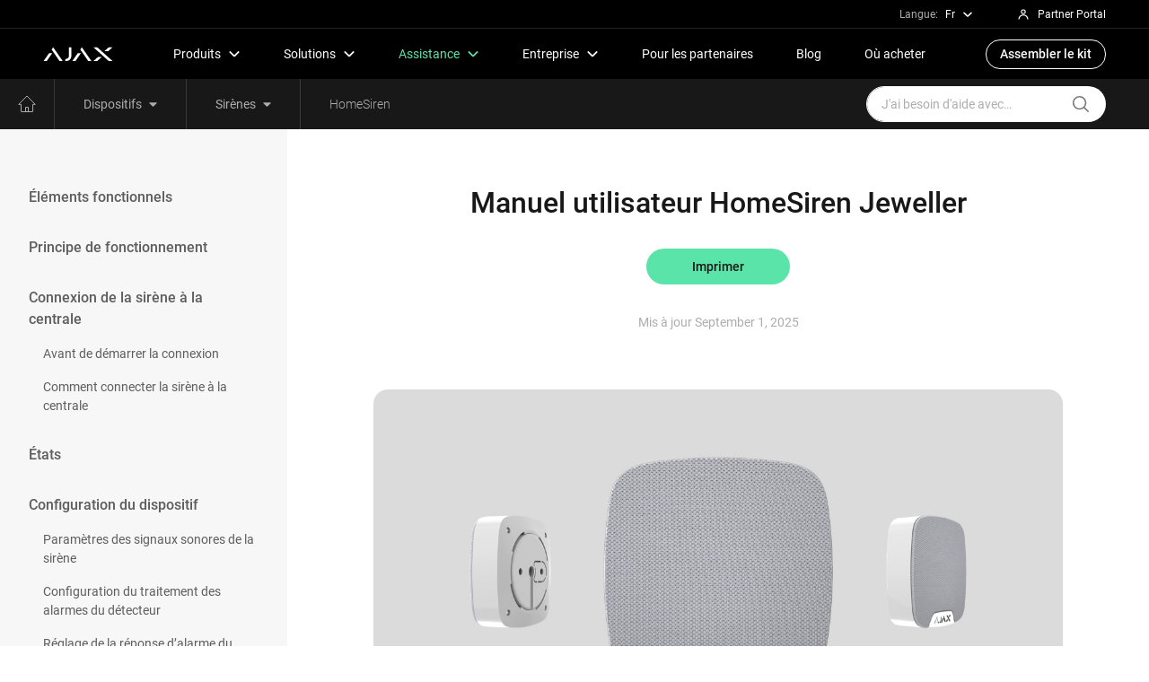

--- FILE ---
content_type: text/html; charset=UTF-8
request_url: https://support.ajax.systems/fr/manuals/homesiren/
body_size: 40745
content:
 <!doctype html>
<html lang="fr-FR">
<head>
            <link rel="preload" href="https://support.ajax.systems/wp-content/themes/ajax-support/assets/fonts/Roboto/roboto-v19-latin_cyrillic-300.woff2" as="font" crossorigin type="font/woff2">
        <link rel="preload" href="https://support.ajax.systems/wp-content/themes/ajax-support/assets/fonts/Roboto/roboto-v19-latin_cyrillic-regular.woff2" as="font" crossorigin type="font/woff2">
        <link rel="preload" href="https://support.ajax.systems/wp-content/themes/ajax-support/assets/fonts/Roboto/roboto-v19-latin_cyrillic-500.woff2" as="font" crossorigin type="font/woff2">
        <link rel="preload" href="https://support.ajax.systems/wp-content/themes/ajax-support/assets/css/app.min.css?ver=0.0.45" as="style" />
                <script type="text/javascript">
            !function(e){"use strict";var t=function(t,n,r){function o(e){return i.body?e():void setTimeout(function(){o(e)})}function l(){d.addEventListener&&d.removeEventListener("load",l),d.media=r||"all"}var a,i=e.document,d=i.createElement("link");if(n)a=n;else{var s=(i.body||i.getElementsByTagName("head")[0]).childNodes;a=s[s.length-1]}var u=i.styleSheets;d.rel="stylesheet",d.href=t,d.media="only x",o(function(){a.parentNode.insertBefore(d,n?a:a.nextSibling)});var f=function(e){for(var t=d.href,n=u.length;n--;)if(u[n].href===t)return e();setTimeout(function(){f(e)})};return d.addEventListener&&d.addEventListener("load",l),d.onloadcssdefined=f,f(l),d};"undefined"!=typeof exports?exports.loadCSS=t:e.loadCSS=t}("undefined"!=typeof global?global:this),function(e){if(e.loadCSS){var t=loadCSS.relpreload={};if(t.support=function(){try{return e.document.createElement("link").relList.supports("preload")}catch(t){}},t.poly=function(){for(var t=e.document.getElementsByTagName("link"),n=0;n<t.length;n++){var r=t[n];"preload"===r.rel&&"style"===r.getAttribute("as")&&(e.loadCSS(r.href,r),r.rel=null)}},!t.support()){t.poly();var n=e.setInterval(t.poly,300);e.addEventListener&&e.addEventListener("load",function(){e.clearInterval(n)})}}}(this);
        </script>
                    <script>loadCSS('https://support.ajax.systems/wp-content/themes/ajax-support/assets/css/app.min.css?ver=0.0.45');</script>
                        	<meta charset="UTF-8">
    <meta name="viewport" content="width=device-width,minimum-scale=1,initial-scale=1,viewport-fit=cover">
    <link rel="apple-touch-icon" sizes="180x180" href="https://support.ajax.systems/wp-content/themes/ajax-support/assets/favicon/apple-touch-icon.png">
    <link rel="icon" type="image/png" sizes="32x32" href="https://support.ajax.systems/wp-content/themes/ajax-support/assets/favicon/favicon-32x32.png">
    <link rel="icon" type="image/png" sizes="16x16" href="https://support.ajax.systems/wp-content/themes/ajax-support/assets/favicon/favicon-16x16.png">
    <link rel="manifest" href="https://support.ajax.systems/wp-content/themes/ajax-support/assets/favicon/site.webmanifest">
    <link rel="shortcut icon" href="https://support.ajax.systems/wp-content/themes/ajax-support/assets/favicon/favicon.ico">
    <link rel="mask-icon" href="https://support.ajax.systems/wp-content/themes/ajax-support/assets/favicon/safari-pinned-tab.svg" color="#000000">
    <meta name="msapplication-TileColor" content="#000000">
    <meta name="theme-color" content="#ffffff">

    <meta name="yandex-verification" content="a43ad701e37b5d20" />

	<meta name='robots' content='index, follow, max-image-preview:large, max-snippet:-1, max-video-preview:-1' />
	<style>img:is([sizes="auto" i], [sizes^="auto," i]) { contain-intrinsic-size: 3000px 1500px }</style>
	<link rel="alternate" href="https://support.ajax.systems/en/manuals/homesiren/" hreflang="en" />
<link rel="alternate" href="https://support.ajax.systems/uk/manuals/homesiren/" hreflang="uk" />
<link rel="alternate" href="https://support.ajax.systems/es/manuals/homesiren/" hreflang="es" />
<link rel="alternate" href="https://support.ajax.systems/it/manuals/homesiren/" hreflang="it" />
<link rel="alternate" href="https://support.ajax.systems/fr/manuals/homesiren/" hreflang="fr" />
<link rel="alternate" href="https://support.ajax.systems/de/manuals/homesiren/" hreflang="de" />
<link rel="alternate" href="https://support.ajax.systems/cs/manuals/homesiren/" hreflang="cs" />
<link rel="alternate" href="https://support.ajax.systems/sk/manuals/homesiren/" hreflang="sk" />
<link rel="alternate" href="https://support.ajax.systems/ar/manuals/homesiren/" hreflang="ar" />
<link rel="alternate" href="https://support.ajax.systems/tr/manuals/homesiren/" hreflang="tr" />
<link rel="alternate" href="https://support.ajax.systems/pt/manuals/homesiren/" hreflang="pt" />
<link rel="alternate" href="https://support.ajax.systems/lt/manuals/homesiren/" hreflang="lt" />
<link rel="alternate" href="https://support.ajax.systems/nl/manuals/homesiren/" hreflang="nl" />
<link rel="alternate" href="https://support.ajax.systems/pl/manuals/homesiren/" hreflang="pl" />
<link rel="alternate" href="https://support.ajax.systems/ru/manuals/homesiren/" hreflang="ru" />

	<!-- This site is optimized with the Yoast SEO plugin v26.8 - https://yoast.com/product/yoast-seo-wordpress/ -->
	<title>Manuel utilisateur HomeSiren Jeweller | Assistance Ajax Systems</title>
	<meta name="description" content="Mode d&#039;emploi HomeSiren: Informations sur l&#039;installation, la configuration et la maintenance | Besoin d&#039;aide ? Contactez-nous : ✉️support@ajax.systems" />
	<link rel="canonical" href="https://support.ajax.systems/fr/manuals/homesiren/" />
	<meta property="og:locale" content="fr_FR" />
	<meta property="og:locale:alternate" content="en_US" />
	<meta property="og:locale:alternate" content="uk_UA" />
	<meta property="og:locale:alternate" content="es_ES" />
	<meta property="og:locale:alternate" content="it_IT" />
	<meta property="og:locale:alternate" content="de_DE" />
	<meta property="og:locale:alternate" content="cs_CZ" />
	<meta property="og:locale:alternate" content="sk_SK" />
	<meta property="og:locale:alternate" content="ar_AR" />
	<meta property="og:locale:alternate" content="tr_TR" />
	<meta property="og:locale:alternate" content="pt_PT" />
	<meta property="og:locale:alternate" content="lt_LT" />
	<meta property="og:locale:alternate" content="nl_NL" />
	<meta property="og:locale:alternate" content="pl_PL" />
	<meta property="og:locale:alternate" content="ru_RU" />
	<meta property="og:type" content="article" />
	<meta property="og:title" content="Manuel utilisateur HomeSiren Jeweller | Assistance Ajax Systems" />
	<meta property="og:description" content="Mode d&#039;emploi HomeSiren: Informations sur l&#039;installation, la configuration et la maintenance | Besoin d&#039;aide ? Contactez-nous : ✉️support@ajax.systems" />
	<meta property="og:url" content="https://support.ajax.systems/fr/manuals/homesiren/" />
	<meta property="og:site_name" content="Assistance Ajax Systems" />
	<meta property="article:modified_time" content="2025-09-01T11:09:14+00:00" />
	<meta property="og:image" content="https://support.ajax.systems/wp-content/uploads/2019/04/HS_W.jpg" />
	<meta property="og:image:width" content="1200" />
	<meta property="og:image:height" content="630" />
	<meta property="og:image:type" content="image/jpeg" />
	<meta name="twitter:card" content="summary_large_image" />
	<meta name="twitter:label1" content="Est. reading time" />
	<meta name="twitter:data1" content="22 minutes" />
	<script type="application/ld+json" class="yoast-schema-graph">{"@context":"https://schema.org","@graph":[{"@type":"WebPage","@id":"https://support.ajax.systems/fr/manuals/homesiren/","url":"https://support.ajax.systems/fr/manuals/homesiren/","name":"Manuel utilisateur HomeSiren Jeweller | Assistance Ajax Systems","isPartOf":{"@id":"https://support.ajax.systems/fr/#website"},"primaryImageOfPage":{"@id":"https://support.ajax.systems/fr/manuals/homesiren/#primaryimage"},"image":{"@id":"https://support.ajax.systems/fr/manuals/homesiren/#primaryimage"},"thumbnailUrl":"https://support.ajax.systems/wp-content/uploads/2019/04/HS_W.jpg","datePublished":"2022-04-20T08:44:16+00:00","dateModified":"2025-09-01T11:09:14+00:00","description":"Mode d'emploi HomeSiren: Informations sur l'installation, la configuration et la maintenance | Besoin d'aide ? Contactez-nous : ✉️support@ajax.systems","inLanguage":"fr-FR","potentialAction":[{"@type":"ReadAction","target":["https://support.ajax.systems/fr/manuals/homesiren/"]}]},{"@type":"ImageObject","inLanguage":"fr-FR","@id":"https://support.ajax.systems/fr/manuals/homesiren/#primaryimage","url":"https://support.ajax.systems/wp-content/uploads/2019/04/HS_W.jpg","contentUrl":"https://support.ajax.systems/wp-content/uploads/2019/04/HS_W.jpg","width":1200,"height":630,"caption":"ajax homesiren"},{"@type":"WebSite","@id":"https://support.ajax.systems/fr/#website","url":"https://support.ajax.systems/fr/","name":"Assistance Ajax Systems","description":"Official Ajax Systems Support","potentialAction":[{"@type":"SearchAction","target":{"@type":"EntryPoint","urlTemplate":"https://support.ajax.systems/fr/?s={search_term_string}"},"query-input":{"@type":"PropertyValueSpecification","valueRequired":true,"valueName":"search_term_string"}}],"inLanguage":"fr-FR"}]}</script>
	<!-- / Yoast SEO plugin. -->



		<style type="text/css">
			.mistape-test, .mistape_mistake_inner {color: #5ae4aa !important;}
			#mistape_dialog h2::before, #mistape_dialog .mistape_action, .mistape-letter-back {background-color: #5ae4aa !important; }
			#mistape_reported_text:before, #mistape_reported_text:after {border-color: #5ae4aa !important;}
            .mistape-letter-front .front-left {border-left-color: #5ae4aa !important;}
            .mistape-letter-front .front-right {border-right-color: #5ae4aa !important;}
            .mistape-letter-front .front-bottom, .mistape-letter-back > .mistape-letter-back-top, .mistape-letter-top {border-bottom-color: #5ae4aa !important;}
            .mistape-logo svg {fill: #5ae4aa !important;}
		</style>
		<style id='classic-theme-styles-inline-css' type='text/css'>
/*! This file is auto-generated */
.wp-block-button__link{color:#fff;background-color:#32373c;border-radius:9999px;box-shadow:none;text-decoration:none;padding:calc(.667em + 2px) calc(1.333em + 2px);font-size:1.125em}.wp-block-file__button{background:#32373c;color:#fff;text-decoration:none}
</style>
<style id='global-styles-inline-css' type='text/css'>
:root{--wp--preset--aspect-ratio--square: 1;--wp--preset--aspect-ratio--4-3: 4/3;--wp--preset--aspect-ratio--3-4: 3/4;--wp--preset--aspect-ratio--3-2: 3/2;--wp--preset--aspect-ratio--2-3: 2/3;--wp--preset--aspect-ratio--16-9: 16/9;--wp--preset--aspect-ratio--9-16: 9/16;--wp--preset--color--black: #000000;--wp--preset--color--cyan-bluish-gray: #abb8c3;--wp--preset--color--white: #ffffff;--wp--preset--color--pale-pink: #f78da7;--wp--preset--color--vivid-red: #cf2e2e;--wp--preset--color--luminous-vivid-orange: #ff6900;--wp--preset--color--luminous-vivid-amber: #fcb900;--wp--preset--color--light-green-cyan: #7bdcb5;--wp--preset--color--vivid-green-cyan: #00d084;--wp--preset--color--pale-cyan-blue: #8ed1fc;--wp--preset--color--vivid-cyan-blue: #0693e3;--wp--preset--color--vivid-purple: #9b51e0;--wp--preset--gradient--vivid-cyan-blue-to-vivid-purple: linear-gradient(135deg,rgba(6,147,227,1) 0%,rgb(155,81,224) 100%);--wp--preset--gradient--light-green-cyan-to-vivid-green-cyan: linear-gradient(135deg,rgb(122,220,180) 0%,rgb(0,208,130) 100%);--wp--preset--gradient--luminous-vivid-amber-to-luminous-vivid-orange: linear-gradient(135deg,rgba(252,185,0,1) 0%,rgba(255,105,0,1) 100%);--wp--preset--gradient--luminous-vivid-orange-to-vivid-red: linear-gradient(135deg,rgba(255,105,0,1) 0%,rgb(207,46,46) 100%);--wp--preset--gradient--very-light-gray-to-cyan-bluish-gray: linear-gradient(135deg,rgb(238,238,238) 0%,rgb(169,184,195) 100%);--wp--preset--gradient--cool-to-warm-spectrum: linear-gradient(135deg,rgb(74,234,220) 0%,rgb(151,120,209) 20%,rgb(207,42,186) 40%,rgb(238,44,130) 60%,rgb(251,105,98) 80%,rgb(254,248,76) 100%);--wp--preset--gradient--blush-light-purple: linear-gradient(135deg,rgb(255,206,236) 0%,rgb(152,150,240) 100%);--wp--preset--gradient--blush-bordeaux: linear-gradient(135deg,rgb(254,205,165) 0%,rgb(254,45,45) 50%,rgb(107,0,62) 100%);--wp--preset--gradient--luminous-dusk: linear-gradient(135deg,rgb(255,203,112) 0%,rgb(199,81,192) 50%,rgb(65,88,208) 100%);--wp--preset--gradient--pale-ocean: linear-gradient(135deg,rgb(255,245,203) 0%,rgb(182,227,212) 50%,rgb(51,167,181) 100%);--wp--preset--gradient--electric-grass: linear-gradient(135deg,rgb(202,248,128) 0%,rgb(113,206,126) 100%);--wp--preset--gradient--midnight: linear-gradient(135deg,rgb(2,3,129) 0%,rgb(40,116,252) 100%);--wp--preset--font-size--small: 13px;--wp--preset--font-size--medium: 20px;--wp--preset--font-size--large: 36px;--wp--preset--font-size--x-large: 42px;--wp--preset--spacing--20: 0.44rem;--wp--preset--spacing--30: 0.67rem;--wp--preset--spacing--40: 1rem;--wp--preset--spacing--50: 1.5rem;--wp--preset--spacing--60: 2.25rem;--wp--preset--spacing--70: 3.38rem;--wp--preset--spacing--80: 5.06rem;--wp--preset--shadow--natural: 6px 6px 9px rgba(0, 0, 0, 0.2);--wp--preset--shadow--deep: 12px 12px 50px rgba(0, 0, 0, 0.4);--wp--preset--shadow--sharp: 6px 6px 0px rgba(0, 0, 0, 0.2);--wp--preset--shadow--outlined: 6px 6px 0px -3px rgba(255, 255, 255, 1), 6px 6px rgba(0, 0, 0, 1);--wp--preset--shadow--crisp: 6px 6px 0px rgba(0, 0, 0, 1);}:where(.is-layout-flex){gap: 0.5em;}:where(.is-layout-grid){gap: 0.5em;}body .is-layout-flex{display: flex;}.is-layout-flex{flex-wrap: wrap;align-items: center;}.is-layout-flex > :is(*, div){margin: 0;}body .is-layout-grid{display: grid;}.is-layout-grid > :is(*, div){margin: 0;}:where(.wp-block-columns.is-layout-flex){gap: 2em;}:where(.wp-block-columns.is-layout-grid){gap: 2em;}:where(.wp-block-post-template.is-layout-flex){gap: 1.25em;}:where(.wp-block-post-template.is-layout-grid){gap: 1.25em;}.has-black-color{color: var(--wp--preset--color--black) !important;}.has-cyan-bluish-gray-color{color: var(--wp--preset--color--cyan-bluish-gray) !important;}.has-white-color{color: var(--wp--preset--color--white) !important;}.has-pale-pink-color{color: var(--wp--preset--color--pale-pink) !important;}.has-vivid-red-color{color: var(--wp--preset--color--vivid-red) !important;}.has-luminous-vivid-orange-color{color: var(--wp--preset--color--luminous-vivid-orange) !important;}.has-luminous-vivid-amber-color{color: var(--wp--preset--color--luminous-vivid-amber) !important;}.has-light-green-cyan-color{color: var(--wp--preset--color--light-green-cyan) !important;}.has-vivid-green-cyan-color{color: var(--wp--preset--color--vivid-green-cyan) !important;}.has-pale-cyan-blue-color{color: var(--wp--preset--color--pale-cyan-blue) !important;}.has-vivid-cyan-blue-color{color: var(--wp--preset--color--vivid-cyan-blue) !important;}.has-vivid-purple-color{color: var(--wp--preset--color--vivid-purple) !important;}.has-black-background-color{background-color: var(--wp--preset--color--black) !important;}.has-cyan-bluish-gray-background-color{background-color: var(--wp--preset--color--cyan-bluish-gray) !important;}.has-white-background-color{background-color: var(--wp--preset--color--white) !important;}.has-pale-pink-background-color{background-color: var(--wp--preset--color--pale-pink) !important;}.has-vivid-red-background-color{background-color: var(--wp--preset--color--vivid-red) !important;}.has-luminous-vivid-orange-background-color{background-color: var(--wp--preset--color--luminous-vivid-orange) !important;}.has-luminous-vivid-amber-background-color{background-color: var(--wp--preset--color--luminous-vivid-amber) !important;}.has-light-green-cyan-background-color{background-color: var(--wp--preset--color--light-green-cyan) !important;}.has-vivid-green-cyan-background-color{background-color: var(--wp--preset--color--vivid-green-cyan) !important;}.has-pale-cyan-blue-background-color{background-color: var(--wp--preset--color--pale-cyan-blue) !important;}.has-vivid-cyan-blue-background-color{background-color: var(--wp--preset--color--vivid-cyan-blue) !important;}.has-vivid-purple-background-color{background-color: var(--wp--preset--color--vivid-purple) !important;}.has-black-border-color{border-color: var(--wp--preset--color--black) !important;}.has-cyan-bluish-gray-border-color{border-color: var(--wp--preset--color--cyan-bluish-gray) !important;}.has-white-border-color{border-color: var(--wp--preset--color--white) !important;}.has-pale-pink-border-color{border-color: var(--wp--preset--color--pale-pink) !important;}.has-vivid-red-border-color{border-color: var(--wp--preset--color--vivid-red) !important;}.has-luminous-vivid-orange-border-color{border-color: var(--wp--preset--color--luminous-vivid-orange) !important;}.has-luminous-vivid-amber-border-color{border-color: var(--wp--preset--color--luminous-vivid-amber) !important;}.has-light-green-cyan-border-color{border-color: var(--wp--preset--color--light-green-cyan) !important;}.has-vivid-green-cyan-border-color{border-color: var(--wp--preset--color--vivid-green-cyan) !important;}.has-pale-cyan-blue-border-color{border-color: var(--wp--preset--color--pale-cyan-blue) !important;}.has-vivid-cyan-blue-border-color{border-color: var(--wp--preset--color--vivid-cyan-blue) !important;}.has-vivid-purple-border-color{border-color: var(--wp--preset--color--vivid-purple) !important;}.has-vivid-cyan-blue-to-vivid-purple-gradient-background{background: var(--wp--preset--gradient--vivid-cyan-blue-to-vivid-purple) !important;}.has-light-green-cyan-to-vivid-green-cyan-gradient-background{background: var(--wp--preset--gradient--light-green-cyan-to-vivid-green-cyan) !important;}.has-luminous-vivid-amber-to-luminous-vivid-orange-gradient-background{background: var(--wp--preset--gradient--luminous-vivid-amber-to-luminous-vivid-orange) !important;}.has-luminous-vivid-orange-to-vivid-red-gradient-background{background: var(--wp--preset--gradient--luminous-vivid-orange-to-vivid-red) !important;}.has-very-light-gray-to-cyan-bluish-gray-gradient-background{background: var(--wp--preset--gradient--very-light-gray-to-cyan-bluish-gray) !important;}.has-cool-to-warm-spectrum-gradient-background{background: var(--wp--preset--gradient--cool-to-warm-spectrum) !important;}.has-blush-light-purple-gradient-background{background: var(--wp--preset--gradient--blush-light-purple) !important;}.has-blush-bordeaux-gradient-background{background: var(--wp--preset--gradient--blush-bordeaux) !important;}.has-luminous-dusk-gradient-background{background: var(--wp--preset--gradient--luminous-dusk) !important;}.has-pale-ocean-gradient-background{background: var(--wp--preset--gradient--pale-ocean) !important;}.has-electric-grass-gradient-background{background: var(--wp--preset--gradient--electric-grass) !important;}.has-midnight-gradient-background{background: var(--wp--preset--gradient--midnight) !important;}.has-small-font-size{font-size: var(--wp--preset--font-size--small) !important;}.has-medium-font-size{font-size: var(--wp--preset--font-size--medium) !important;}.has-large-font-size{font-size: var(--wp--preset--font-size--large) !important;}.has-x-large-font-size{font-size: var(--wp--preset--font-size--x-large) !important;}
:where(.wp-block-post-template.is-layout-flex){gap: 1.25em;}:where(.wp-block-post-template.is-layout-grid){gap: 1.25em;}
:where(.wp-block-columns.is-layout-flex){gap: 2em;}:where(.wp-block-columns.is-layout-grid){gap: 2em;}
:root :where(.wp-block-pullquote){font-size: 1.5em;line-height: 1.6;}
</style>
<link data-minify="1" rel='stylesheet' id='mistape-front-css' href='https://support.ajax.systems/wp-content/cache/min/1/wp-content/plugins/mistape/assets/css/mistape-front.css?ver=1757592283' media='all' />
<link rel='stylesheet' id='fancybox-css' href='https://support.ajax.systems/wp-content/themes/ajax-support/assets/css/fancybox.min.css?ver=0.0.2' media='all' />
<link data-minify="1" rel='stylesheet' id='style_app-css' href='https://support.ajax.systems/wp-content/cache/min/1/wp-content/themes/ajax-support/assets/css/app-critical.min.css?ver=1757592283' media='all' />
<style id='rocket-lazyload-inline-css' type='text/css'>
.rll-youtube-player{position:relative;padding-bottom:56.23%;height:0;overflow:hidden;max-width:100%;}.rll-youtube-player:focus-within{outline: 2px solid currentColor;outline-offset: 5px;}.rll-youtube-player iframe{position:absolute;top:0;left:0;width:100%;height:100%;z-index:100;background:0 0}.rll-youtube-player img{bottom:0;display:block;left:0;margin:auto;max-width:100%;width:100%;position:absolute;right:0;top:0;border:none;height:auto;-webkit-transition:.4s all;-moz-transition:.4s all;transition:.4s all}.rll-youtube-player img:hover{-webkit-filter:brightness(75%)}.rll-youtube-player .play{height:100%;width:100%;left:0;top:0;position:absolute;background:url(https://support.ajax.systems/wp-content/plugins/wp-rocket/assets/img/youtube.png) no-repeat center;background-color: transparent !important;cursor:pointer;border:none;}
</style>
<link rel="amphtml" href="https://support.ajax.systems/fr/manuals/homesiren/?amp"><noscript><style id="rocket-lazyload-nojs-css">.rll-youtube-player, [data-lazy-src]{display:none !important;}</style></noscript>
    <link href="https://support.ajax.systems/wp-content/themes/ajax-support/assets/css/print.css" rel="stylesheet" media="print" type="text/css" />

    
            <!-- Google Tag Manager -->
        <script>(function(w,d,s,l,i){w[l]=w[l]||[];w[l].push({'gtm.start':
        new Date().getTime(),event:'gtm.js'});var f=d.getElementsByTagName(s)[0],
        j=d.createElement(s),dl=l!='dataLayer'?'&l='+l:'';j.async=true;j.src=
        'https://www.googletagmanager.com/gtm.js?id='+i+dl;f.parentNode.insertBefore(j,f);
        })(window,document,'script','dataLayer','GTM-PXFPCC');</script>
        <!-- End Google Tag Manager -->
    </head>

<body class="wp-singular manuals-template-default single single-manuals postid-6317 wp-theme-ajax-support">
<!-- Google Tag Manager (noscript) -->
<noscript><iframe src="https://www.googletagmanager.com/ns.html?id=GTM-PXFPCC"
height="0" width="0" style="display:none;visibility:hidden"></iframe></noscript>
<!-- End Google Tag Manager (noscript) -->
<div id="running-line"></div>
	<div class="site-header__top js-site-header__top">
	<div class="container-fluid header-container">
		<div class="dropdown header-dropdown lang-dropdown-toogle">
	<div class="header-label">Langue:</div>
	<a class="header-dropdown-toggle nav-link top" href="#" role="button" id="langMenu" data-bs-toggle="dropdown" data-bs-auto-close="outside" aria-expanded="false">
		Fr		<svg xmlns="http://www.w3.org/2000/svg" viewBox="0 0 56 56" class="svg-icon header-dropdown-icon"><path fill="none" stroke="currentColor" stroke-width="7" d="M49 18L28 38 7 18"></path></svg>
	</a>
	<div class="dropdown-menu dropdown-menu-dark dropdown-menu-lg-end lang-dropdown js-locale-dropdown" id="localeDropdown" aria-labelledby="langMenu">
														<li>
						<a class="dropdown-item geo-dropdown-item" lang="en-US" hreflang="en-US" href="https://support.ajax.systems/en/manuals/homesiren/" data-lang="en">
							Eng						</a>
					</li>
																					<li>
						<a class="dropdown-item geo-dropdown-item" lang="uk" hreflang="uk" href="https://support.ajax.systems/uk/manuals/homesiren/" data-lang="uk">
							Укр						</a>
					</li>
																					<li>
						<a class="dropdown-item geo-dropdown-item" lang="es-ES" hreflang="es-ES" href="https://support.ajax.systems/es/manuals/homesiren/" data-lang="es">
							Es						</a>
					</li>
																					<li>
						<a class="dropdown-item geo-dropdown-item" lang="it-IT" hreflang="it-IT" href="https://support.ajax.systems/it/manuals/homesiren/" data-lang="it">
							It						</a>
					</li>
																					<li>
						<a class="dropdown-item geo-dropdown-item" lang="de-DE" hreflang="de-DE" href="https://support.ajax.systems/de/manuals/homesiren/" data-lang="de">
							De						</a>
					</li>
																
																					<li>
						<a class="dropdown-item geo-dropdown-item" lang="sk-SK" hreflang="sk-SK" href="https://support.ajax.systems/sk/manuals/homesiren/" data-lang="sk">
							Sl						</a>
					</li>
																
																					<li>
						<a class="dropdown-item geo-dropdown-item" lang="tr-TR" hreflang="tr-TR" href="https://support.ajax.systems/tr/manuals/homesiren/" data-lang="tr">
							Tr						</a>
					</li>
																					<li>
						<a class="dropdown-item geo-dropdown-item" lang="pt-PT" hreflang="pt-PT" href="https://support.ajax.systems/pt/manuals/homesiren/" data-lang="pt">
							Pt						</a>
					</li>
																
																					<li>
						<a class="dropdown-item geo-dropdown-item" lang="nl-NL" hreflang="nl-NL" href="https://support.ajax.systems/nl/manuals/homesiren/" data-lang="nl">
							Nl						</a>
					</li>
																					<li>
						<a class="dropdown-item geo-dropdown-item" lang="pl-PL" hreflang="pl-PL" href="https://support.ajax.systems/pl/manuals/homesiren/" data-lang="pl">
							Pl						</a>
					</li>
																					<li>
						<a class="dropdown-item geo-dropdown-item" lang="ru-RU" hreflang="ru-RU" href="https://support.ajax.systems/ru/manuals/homesiren/" data-lang="ru">
							рус						</a>
					</li>
										</div>
</div>
		<a class="header-pp" href="https://partner.ajax.systems/" target="_blank" rel="noreferrer noopener">
			<svg xmlns="http://www.w3.org/2000/svg" fill="currentColor" viewBox="0 0 56 56" width="1em" height="1em"><path fill="currentColor" fill-rule="evenodd" d="M28.0099 8.28418C22.7121 8.28418 18.3467 12.5018 18.3467 17.791C18.3467 23.0801 22.7121 27.2978 28.0099 27.2978C33.3076 27.2978 37.6731 23.0801 37.6731 17.791C37.6731 12.5018 33.3076 8.28418 28.0099 8.28418ZM22.3467 17.791C22.3467 14.7883 24.8431 12.2842 28.0099 12.2842C31.1766 12.2842 33.6731 14.7883 33.6731 17.791C33.6731 20.7936 31.1766 23.2978 28.0099 23.2978C24.8431 23.2978 22.3467 20.7936 22.3467 17.791Z" clip-rule="evenodd"></path><path fill="currentColor" d="M12.7676 47.2873C12.7676 39.1023 19.5527 32.397 28.0098 32.397C36.4669 32.397 43.252 39.1023 43.252 47.2873H47.252C47.252 36.8158 38.5979 28.397 28.0098 28.397C17.4217 28.397 8.76758 36.8158 8.76758 47.2873H12.7676Z"></path></svg>
			<p>Partner Portal</p>
		</a>
	</div>
</div>
<header class="site-header">
    <nav class="navbar navbar-expand-lg site-header js-main-header-navbar navbar-dark navbar-sticky">
		<div class="container-fluid header-container">
			<a class="header-logo-link" href="https://ajax.systems/fr/" aria-label="Vers la page d'accueil d'Ajax Systems">
				<svg xmlns="http://www.w3.org/2000/svg" viewBox="0 0 96 20" aria-label="Ajax logo"><path d="M74.69.88h-5.3l21.25 19.11h5.3L74.69.88M80.83 14.48l-6.13 5.51h-5.3l6.12-5.51h5.31M89.82 6.39L95.95.88h-5.3l-6.13 5.51h5.3M13.28.88l-2.17 3.11 11.07 16h4.38L13.28.88M7.66 8.97H12L4.38 19.99H0L7.66 8.97M53.24.88l-2.17 3.11 11.07 16h4.38L53.24.88M47.62 8.97h4.34l-7.62 11.02h-4.38l7.66-11.02M35.23.88l.01 11.7c-.01 1.9-.9 4.27-3.89 4.47h-1.09v2.94s.95 0 1.57.01c1.44.02 3.52-.68 4.81-2.06 1.81-1.92 2.03-4.37 2.03-5.55V.88h-3.44"/></svg>
			</a>
			<div class="header-navbar">
				<ul class="navbar-nav">
	<li class="hide-desk">
		<ul class="mobile-header-locale">
			<li class="col-auto item">
				
<select class="mobile-select js-locale-select">
	<option data-lang="fr" value="fr">Fr</option>
										<option data-lang="en" value="en">Eng</option>
			
												<option data-lang="uk" value="uk">Укр</option>
			
												<option data-lang="es" value="es">Es</option>
			
												<option data-lang="it" value="it">It</option>
			
												<option data-lang="de" value="de">De</option>
			
								
			
												<option data-lang="sk" value="sk">Sl</option>
			
								
			
												<option data-lang="tr" value="tr">Tr</option>
			
												<option data-lang="pt" value="pt">Pt</option>
			
								
			
												<option data-lang="nl" value="nl">Nl</option>
			
												<option data-lang="pl" value="pl">Pl</option>
			
												<option data-lang="ru" value="ru">рус</option>
			
			</select>
<a class="header-dropdown-toggle nav-link item-btn item-locale" data-lang="fr" href="#" role="button">
	<div class="header-label">Langue:</div>
	Fr	<svg xmlns="http://www.w3.org/2000/svg" viewBox="0 0 56 56" class="svg-icon header-dropdown-icon"><path fill="none" stroke="currentColor" stroke-width="7" d="M49 18L28 38 7 18"></path></svg>
</a>
			</li>
			<li class="col-auto item">
				<div class="nav-link item-btn nav-header-pp">
					<a class="header-pp" href="https://partner.ajax.systems/" target="_blank" rel="noreferrer noopener">
						<svg xmlns="http://www.w3.org/2000/svg" fill="currentColor" viewBox="0 0 56 56" width="1em" height="1em"><path fill="currentColor" fill-rule="evenodd" d="M28.0099 8.28418C22.7121 8.28418 18.3467 12.5018 18.3467 17.791C18.3467 23.0801 22.7121 27.2978 28.0099 27.2978C33.3076 27.2978 37.6731 23.0801 37.6731 17.791C37.6731 12.5018 33.3076 8.28418 28.0099 8.28418ZM22.3467 17.791C22.3467 14.7883 24.8431 12.2842 28.0099 12.2842C31.1766 12.2842 33.6731 14.7883 33.6731 17.791C33.6731 20.7936 31.1766 23.2978 28.0099 23.2978C24.8431 23.2978 22.3467 20.7936 22.3467 17.791Z" clip-rule="evenodd"></path><path fill="currentColor" d="M12.7676 47.2873C12.7676 39.1023 19.5527 32.397 28.0098 32.397C36.4669 32.397 43.252 39.1023 43.252 47.2873H47.252C47.252 36.8158 38.5979 28.397 28.0098 28.397C17.4217 28.397 8.76758 36.8158 8.76758 47.2873H12.7676Z"></path></svg>
						<p>Partner Portal</p>
					</a>
				</div>
			</li>
		</ul>
	</li>
	<li class="nav-item header-nav-item">
		<div class="dropdown header-dropdown products-dropdown">
			<a class="header-dropdown-toggle nav-link main" href="#" role="button" id="productMenu" data-bs-toggle="dropdown" data-bs-auto-close="outside" aria-expanded="false">
				<span>Produits</span>
				<svg xmlns="http://www.w3.org/2000/svg" viewBox="0 0 56 56" class="svg-icon header-dropdown-icon"><path fill="none" stroke="currentColor" stroke-width="7" d="M49 18L28 38 7 18"></path></svg>
			</a>
			<div class="dropdown-menu dropdown-menu-dark header-dropdown-menu" aria-labelledby="productMenu">
				<div class="dropdown-menu-content custom-scrollbar">
					<div class="dropdown-menu-wrap">
						<div class="header-column header-margin">
							<a href="https://ajax.systems/fr/product-categories/intrusion-protection/" class="header-link is-bold is-large">
								Protection contre les intrusions							</a>
							<a href="https://ajax.systems/fr/catalogue/superior-intrusion-protection/" class="header-link is-small">
								Superior
							</a>
							<a href="https://ajax.systems/fr/catalogue/baseline-intrusion-protection/" class="header-link is-small">
								Baseline
							</a>
							<a href="https://ajax.systems/fr/product-categories/video-surveillance/" class="header-link is-bold is-large">
								Vidéosurveillance							</a>
							<a href="https://ajax.systems/fr/catalogue/superior-video-surveillance/" class="header-link is-small">
								Superior
							</a>
							<a href="https://ajax.systems/fr/catalogue/video-surveillance/" class="header-link is-small">
								Baseline
							</a>
							<a href="https://ajax.systems/fr/product-categories/fire-and-life-safety/" class="header-link is-bold is-large">
								Sécurité incendie							</a>
																												<a href="https://ajax.systems/fr/catalogue/residence-line-fire-and-life-safety/" class="header-link is-small">
								Residence Line
							</a>
							<a href="https://ajax.systems/fr/catalogue/comfort-and-automation/" class="header-link is-bold is-large">
								Confort et automatisation							</a>
						</div>
						<div class="d-none d-lg-flex header-margin">
							<div class="header-vr"></div>
						</div>
						<div class="header-devider my-2 d-lg-none"></div>
						<a href="https://ajax.systems/fr/products/" class="more-link fw-normal -mob">
							Voir tous les produits							<span class="icon" aria-hidden="true">
								<svg xmlns="http://www.w3.org/2000/svg" viewBox="0 0 56 56" class="svg-icon" fill="currentColor"><path d="M38.755 24.5l-7.803-8.583 5.18-4.709 15.265 16.792-15.265 16.792-5.18-4.709 7.803-8.583h-34.088v-7h34.088z"></path></svg>
							</span>
						</a>
						<div class="header-devider my-2 d-lg-none"></div>
						<div class="header-column">
							<a href="https://ajax.systems/fr/services/" class="header-link is-bold is-large">
								Services							</a>
							<a href="https://ajax.systems/fr/integrations/" class="header-link is-bold is-large">
								Intégrations avec le système							</a>
							<a href="https://ajax.systems/fr/ajax-ready-products/" class="header-link is-bold is-large">
								Produits Ajax Ready							</a>
						</div>
						<div class="d-none d-lg-flex header-margin">
							<div class="header-vr"></div>
						</div>
						<div class="header-devider my-2 d-lg-none"></div>
						<div class="header-column">
							<a href="https://ajax.systems/fr/software/" class="header-link is-bold is-large">
								Logiciels							</a>
							<ul class="list-unstyled mb-2">
								<li>
									<a href="https://ajax.systems/fr/ajax-security-system/" class="header-link is-small">
										Ajax Security System
									</a>
								</li>
								<li>
									<a href="https://ajax.systems/fr/ajax-pro-tool-for-engineers/" class="header-link is-small">
										Ajax PRO: Tool for Engineers
									</a>
								</li>
								<li>
									<a href="https://ajax.systems/fr/ajax-desktop/" class="header-link is-small">
										Ajax Desktop
									</a>
								</li>
								<li>
									<a href="https://ajax.systems/fr/pro-desktop/" class="header-link is-small">
										Ajax PRO Desktop
									</a>
								</li>
								<li>
									<a href="https://ajax.systems/fr/ajax-tv/" class="header-link is-small">
										Ajax TV
									</a>
								</li>
								<li>
									<a href="https://ajax.systems/fr/translator/" class="header-link is-small">
										Ajax Translator PRO
									</a>
								</li>
								<li>
									<a href="https://ajax.systems/fr/ajax-cloud-signaling/" class="header-link is-small">
										Ajax Cloud Signaling
									</a>
								</li>
								<li>
									<a href="https://ajax.systems/fr/scenarios/" class="header-link is-small">
										Scénarios									</a>
								</li>
							</ul>
							<p class="header-link__subtitle text-secondary mb-1 px-4 px-lg-0">
								Technologies de communication							</p>
							<ul class="list-unstyled">
								<li>
									<a href="https://ajax.systems/fr/technologies/fibra/" class="header-link is-small">
										Protocole filaire Fibra									</a>
								</li>
								<li>
									<a href="https://ajax.systems/fr/radio-range/" class="header-link is-small">
										Protocoles radio Ajax									</a>
								</li>
							</ul>
						</div>
					</div>
					<a href="https://ajax.systems/fr/products/" class="more-link fw-normal -desktop">
						Voir tous les produits						<span class="icon" aria-hidden="true">
							<svg xmlns="http://www.w3.org/2000/svg" viewBox="0 0 56 56" class="svg-icon" fill="currentColor"><path d="M38.755 24.5l-7.803-8.583 5.18-4.709 15.265 16.792-15.265 16.792-5.18-4.709 7.803-8.583h-34.088v-7h34.088z"></path></svg>
						</span>
					</a>
				</div>
			</div>
		</div>
	</li>
	<li class="nav-item header-nav-item">
		<div class="dropdown header-dropdown">
			<a class="header-dropdown-toggle nav-link main" href="#" role="button" id="solutionsMenu" data-bs-toggle="dropdown" data-bs-auto-close="outside" aria-expanded="false">
				<span>Solutions</span>
				<svg xmlns="http://www.w3.org/2000/svg" viewBox="0 0 56 56" class="svg-icon header-dropdown-icon"><path fill="none" stroke="currentColor" stroke-width="7" d="M49 18L28 38 7 18"></path></svg>
			</a>
			<div class="dropdown-menu dropdown-menu-dark header-dropdown-menu" aria-labelledby="solutionsMenu">
				<div class="dropdown-menu-content custom-scrollbar">
					<div class="dropdown-menu-wrap">
						<div class="header-column header-margin">
							<p class="header-link__subtitle text-secondary mb-1 px-4 px-lg-0">
								Par usage							</p>
							<a href="https://ajax.systems/fr/solutions/en-54-certified-fire-and-life-safety-solution/"
							   class="header-link is-small">
								Système de détection et d'alarme d'incendie pour les entreprises							</a>
							<a href="https://ajax.systems/fr/solutions/wireless-grade-3/"
							   class="header-link is-small mb-2">
								Solution sans fil Grade 3							</a>
							<p class="header-link__subtitle text-secondary mb-1 px-4 px-lg-0">
								Sites résidentiels							</p>
							<ul class="list-unstyled mb-2">
								<li>
									<a href="https://ajax.systems/fr/solutions-by-facility-type/apartments/"
									   class="header-link is-small">
										Appartements									</a>
								</li>
								<li>
									<a href="https://ajax.systems/fr/solutions-by-facility-type/private-houses/"
									   class="header-link is-small">
										Maisons privées									</a>
								</li>
								<li>
									<a href="https://ajax.systems/fr/solutions-by-facility-type/vacant-property/"
									   class="header-link is-small">
										Propriétés inoccupées									</a>
								</li>
							</ul>
							<p class="header-link__subtitle text-secondary mb-1 px-4 px-lg-0">
								Sites commerciaux							</p>
							<ul class="list-unstyled mb-2 mb-lg-0">
								<li>
									<a href="https://ajax.systems/fr/solutions-by-facility-type/restaurants-and-cafes/"
									   class="header-link is-small">
										Restaurants et cafés									</a>
								</li>
								<li>
									<a href="https://ajax.systems/fr/solutions-by-facility-type/offices/"
									   class="header-link is-small">
										Bureaux									</a>
								</li>
								<li>
									<a href="https://ajax.systems/fr/solutions-by-facility-type/retail-shops/"
									   class="header-link is-small">
										Commerces de détail									</a>
								</li>
							</ul>
						</div>
						<div class="header-column header-margin">
							<p class="header-link__subtitle text-secondary mb-1 px-4 px-lg-0">
								Sites industriels							</p>
							<ul class="list-unstyled mb-2">
								<li>
									<a href="https://ajax.systems/fr/solutions-by-facility-type/warehouses-and-production-facilities/"
									   class="header-link is-small">
										Entrepôts et sites industriels									</a>
								</li>
								<li>
									<a href="https://ajax.systems/fr/solutions-by-facility-type/remote-sites/"
									   class="header-link is-small">
										Sites éloignés									</a>
								</li>
							</ul>
							<p class="header-link__subtitle text-secondary mb-1 px-4 px-lg-0">
								Sites municipaux							</p>
							<ul class="list-unstyled mb-2">
								<li>
									<a href="https://ajax.systems/fr/solutions-by-facility-type/museums/"
									   class="header-link is-small">
										Musées et sites culturels									</a>
								</li>
								<li>
									<a href="https://ajax.systems/fr/solutions-by-facility-type/educational-facilities/"
									   class="header-link is-small">
										Établissements d'enseignement									</a>
								</li>
							</ul>
							<p class="header-link__subtitle text-secondary mb-1 px-4 px-lg-0">
								Transports							</p>
							<ul class="list-unstyled mb-0">
								<li>
									<a href="https://ajax.systems/fr/solutions-by-facility-type/vehicles/"
									   class="header-link is-small">
										Véhicules									</a>
								</li>
							</ul>
						</div>
						<div class="d-none d-lg-flex header-margin">
							<div class="header-vr"></div>
						</div>
						<div class="header-devider my-2 d-lg-none"></div>
						<div class="header-column">
							<a href="https://ajax.systems/fr/customer-stories/" class="header-link is-bold is-large">
								Témoignages clients							</a>
							<a href="https://ajax.systems/fr/upgrades-and-retrofits/" class="header-link is-bold is-large">
								Modernisation et rénovation							</a>
						</div>
					</div>
				</div>
			</div>
		</div>
	</li>
	<li class="nav-item header-nav-item">
		<div class="dropdown header-dropdown">
			<a class="header-dropdown-toggle nav-link main active" href="#" role="button" id="supportMenu" data-bs-toggle="dropdown" data-bs-auto-close="outside" aria-expanded="false">
				<span>Assistance</span>
				<svg xmlns="http://www.w3.org/2000/svg" viewBox="0 0 56 56" class="svg-icon header-dropdown-icon"><path fill="none" stroke="currentColor" stroke-width="7" d="M49 18L28 38 7 18"></path></svg>
			</a>
			<div class="dropdown-menu dropdown-menu-dark header-dropdown-menu" aria-labelledby="supportMenu">
				<div class="dropdown-menu-content custom-scrollbar">
					<div class="dropdown-menu-wrap">
						<div class="header-column header-margin">
							<ul class="list-unstyled mb-0">
								<li>
									<a href="https://support.ajax.systems/fr/" class="header-link is-bold is-large">
										Guides et articles									</a>
								</li>
																									<li>
										<a href="https://ajax.systems/fr/service-request/" class="header-link is-bold is-large">
											Maintenance et réparation										</a>
									</li>
																								<li>
									<a href="https://ajax.systems/fr/standards/" class="header-link is-bold is-large">
										Conformité aux normes									</a>
								</li>
							</ul>
							<div class="header-devider mt-2 mb-3 d-lg-none"></div>
							<p class="header-link__subtitle text-secondary mt-2 mb-1 px-4 px-lg-0">
								Outils							</p>
							<ul class="list-unstyled mb-0">
																<li>
									<a href="https://ajax.systems/fr/tools/devices-compatibility/"
									   class="header-link is-small">
										Compatibilité des appareils Ajax									</a>
								</li>
								<li>
									<a href="https://ajax.systems/fr/tools/video-storage-calculator/"
									   class="header-link is-small">
										Calculateur de stockage vidéo									</a>
								</li>
								<li>
									<a href="https://ajax.systems/fr/tools/video-device-calculator/"
									   class="header-link is-small">
										Calculateur de dispositifs vidéo									</a>
								</li>
								<li>
									<a href="https://ajax.systems/fr/tools/battery-life-calculator/"
									   class="header-link is-small">
										Calculateur d’autonomie de la batterie									</a>
								</li>
								<li>
									<a href="https://ajax.systems/fr/tools/radio-communication-range-calculator/"
									   class="header-link is-small">
										Calculateur de la portée de communication radio									</a>
								</li>
								<li>
									<a href="https://ajax.systems/fr/tools/switches-and-outlets-configurator/"
									   class="header-link is-small">
										Configurateur d’interrupteurs et prises encastrées									</a>
								</li>
								<li>
									<a href="https://ajax.systems/fr/tools/fibra-power-calculator/"
									   class="header-link is-small">
										Calculateur d’alimentation Fibra									</a>
								</li>
							</ul>
							<a href="https://ajax.systems/fr/tools/" class="more-link -tools">
								Voir tous les outils web								<span class="icon" aria-hidden="true">
									<svg xmlns="http://www.w3.org/2000/svg" viewBox="0 0 56 56" class="svg-icon" fill="currentColor"><path d="M38.755 24.5l-7.803-8.583 5.18-4.709 15.265 16.792-15.265 16.792-5.18-4.709 7.803-8.583h-34.088v-7h34.088z"></path></svg>
								</span>
							</a>
						</div>
						<div class="d-none d-lg-flex header-margin">
							<div class="header-vr"></div>
						</div>
						<div class="header-devider mt-2 mb-2 d-lg-none"></div>
						<div class="header-column px-4 px-lg-0">
							<a href="https://ajax.systems/fr/connecting-to-cms/" class="header-link is-bold is-large px-0">
								Intégration et solutions de monitoring							</a>
							<ul class="list-unstyled mb-2">
								<li>
									<a href="https://ajax.systems/fr/connecting-to-cms/intrusion/"
									   class="header-link is-small px-0">
										Surveillance des alarmes d'intrusion									</a>
								</li>
								<li>
									<a href="https://ajax.systems/fr/connecting-to-cms/photos-and-video/"
									   class="header-link is-small px-0">
										Vidéosurveillance et vérification visuelle des alarmes									</a>
								</li>
								<li>
									<a href="https://ajax.systems/fr/connecting-to-cms/telephony/"
									   class="header-link is-small px-0">
										Levée de doute audio									</a>
								</li>
							</ul>
							<p class="header-link__subtitle text-secondary mt-1 mb-1">
								Nous contacter							</p>
							<ul class="list-unstyled mb-0 mb-2">
																	<li class="header-contact__item">
										<svg width="14" height="14" fill="none" xmlns="http://www.w3.org/2000/svg"><g clip-path="url(#a)"><path d="M13.046 9.31c-.71-.571-1.363-.849-1.994-.849-.913 0-1.57.58-2.165 1.175a.345.345 0 0 1-.26.1c-.502 0-1.383-.627-2.621-1.865-1.457-1.457-2.007-2.383-1.637-2.754 1.004-1.003 1.317-2.009-.22-3.92C3.6.512 3.061.179 2.504.179 1.752.18 1.18.78.677 1.31c-.087.092-.17.179-.25.26-.57.57-.57 1.811 0 3.323.626 1.658 1.861 3.462 3.478 5.08 1.25 1.25 2.612 2.26 3.935 2.939 1.156.592 2.277.91 3.157.91.551 0 .998-.12 1.294-.365.6-.496 1.716-1.415 1.709-2.506-.004-.585-.325-1.134-.954-1.64Z" fill="#ADADAD"/></g><defs><clipPath id="a"><path fill="#fff" d="M0 0h14v14H0z"/></clipPath></defs></svg>
										<a href="tel:+18334294824" class="header-link is-small">+18334294824</a>
									</li>
																<li class="header-contact__item">
									<svg width="14" height="14" fill="none" xmlns="http://www.w3.org/2000/svg"><path d="m.582 2.59 5.863 4.742a.94.94 0 0 0 1.136 0l5.862-4.743c.2-.161.557-.021.557.272v8.278c0 .401-.33.73-.73.73H.73a.733.733 0 0 1-.73-.73V2.86c.002-.327.346-.46.582-.272Z" fill="#ADADAD"/><path d="M12.515 2.59 7.564 6.592a.953.953 0 0 1-1.137 0L1.478 2.59c-.312-.25-.24-.459.162-.459h10.714c.405.003.473.209.161.46Z" fill="#ADADAD"/></svg>
									<a href="/cdn-cgi/l/email-protection#0b787e7b7b64797f4b6a616a73257872787f6e6678" class="header-link is-small"><span class="__cf_email__" data-cfemail="acdfd9dcdcc3ded8eccdc6cdd482dfd5dfd8c9c1df">[email&#160;protected]</span></a>
								</li>
								<li class="header-contact__item">
									<svg width="14" height="14" fill="none" xmlns="http://www.w3.org/2000/svg"><path d="M7 0a7 7 0 1 0 0 14A7 7 0 0 0 7 0Zm3.438 4.796L9.29 10.209c-.085.384-.313.477-.632.296l-1.75-1.289-.844.813a.443.443 0 0 1-.35.172H5.71l.125-1.781 3.243-2.93c.14-.124-.032-.195-.218-.07L4.853 7.943l-1.726-.539c-.374-.118-.384-.373.078-.556l6.747-2.6c.314-.115.587.074.486.548Z" fill="#ADADAD"/></svg>
									<a href="https://t.me/AjaxSystemsSupport_Bot" class="header-link is-small" target="_blank" rel="noopener nofollow">@AjaxSystemsSupport_Bot</a>
								</li>
								<li class="header-contact__item">
									<svg xmlns="http://www.w3.org/2000/svg" fill="currentColor" viewBox="0 0 56 56" width="1em" height="1em"><path d="M48.207 1.99805C50.1326 1.99805 51.8713 2.79664 53.1172 4.06543C54.3621 5.33331 55.1278 7.08215 55.1279 9V35.5186C55.1279 37.4366 54.3622 39.1861 53.1172 40.4541C51.8713 41.7228 50.1326 42.5205 48.207 42.5205H42.5V52C42.5 53.0108 41.8907 53.9224 40.957 54.3096C40.0234 54.6966 38.9487 54.4836 38.2334 53.7695L26.9648 42.5205H7.79199C5.86646 42.5205 4.12768 41.7228 2.88184 40.4541C1.63678 39.1861 0.871133 36.4367 0.871094 34.5186V8C0.871201 6.08232 1.63701 5.33314 2.88184 4.06543C4.12768 2.79667 5.86643 1.99809 7.79199 1.99805H48.207ZM10.498 23.5V30.5H45.498V23.5H10.498ZM10.498 12.5V19.5H45.498V12.5H10.498Z" fill="#ADADAD"></path></svg>
									<a href="https://ajax.systems/fr/support-request/" class="header-link is-small" target="_blank" rel="noopener nofollow">
										Envoyer une demande									</a>
								</li>
							</ul>
							<p class="mt-2 text-secondary header-link__subtitle">
								Nous répondons à vos questions 24 heures sur 24, 7 jours sur 7							</p>
						</div>
					</div>
				</div>
			</div>
		</div>
	</li>
	<li class="nav-item header-nav-item">
		<div class="dropdown header-dropdown">
			<a class="header-dropdown-toggle nav-link main" href="#" role="button" id="companyMenu" data-bs-toggle="dropdown" data-bs-auto-close="outside" aria-expanded="false">
				<span>Entreprise</span>
				<svg xmlns="http://www.w3.org/2000/svg" viewBox="0 0 56 56" class="svg-icon header-dropdown-icon"><path fill="none" stroke="currentColor" stroke-width="7" d="M49 18L28 38 7 18"></path></svg>
			</a>
			<div class="dropdown-menu dropdown-menu-dark header-dropdown-menu" aria-labelledby="companyMenu">
				<div class="dropdown-menu-content custom-scrollbar">
					<div class="dropdown-menu-wrap">
						<div class="header-column header-margin">
							<ul class="list-unstyled mb-0">
																<li>
									<a href="https://ajax.systems/fr/about/" class="header-link is-bold is-large">
										À propos de nous									</a>
								</li>
								<li>
									<a href="https://ajax.systems/fr/press-page/" class="header-link is-bold is-large">
										Page presse									</a>
								</li>
								<li>
									<a href="https://ajax.systems/fr/events/" class="header-link is-bold is-large">
										Événements									</a>
								</li>
								<li>
																												<a class="header-link is-bold is-large" href="https://ajax.systems/fr/career/global/">
											Offres d’emploi										</a>
																	</li>
								<li>
									<a href="https://ajax.systems/fr/ajax-next/" class="header-link is-bold is-large">
										Ajax Next
									</a>
								</li>
								<li>
									<a href="https://ajax.systems/fr/ajax-next/ces-2026/" class="header-link is-bold is-large">
										Les jeunes talents au CES 2026									</a>
								</li>
							</ul>
						</div>
						<div class="d-none d-lg-flex header-margin">
							<div class="header-vr"></div>
						</div>
						<div class="header-devider my-2 d-lg-none"></div>
						<div class="header-column">
							<a href="https://ajax.systems/fr/reviews-and-feedback/" class="header-link is-bold is-large">
								Tests produits et Articles							</a>
							<ul class="list-unstyled mb-0">
								<li>
									<a href="https://ajax.systems/fr/reviews-and-feedback/text-reviews/" class="header-link is-small">
										Tests écrits									</a>
								</li>
								<li>
									<a href="https://ajax.systems/fr/reviews-and-feedback/video-reviews/" class="header-link is-small">
										Tests vidéo									</a>
								</li>
								<li>
									<a href="https://ajax.systems/fr/reviews-and-feedback/ajax-in-media/" class="header-link is-small">
										Articles sur Ajax Systems									</a>
								</li>
								<li>
									<a href="https://ajax.systems/fr/reviews-and-feedback/air-alert/" class="header-link is-small">
										Articles sur l'app Air Alert									</a>
								</li>
							</ul>
						</div>
					</div>
				</div>
			</div>
		</div>
	<li class="nav-item header-nav-item">
		<a class="header-dropdown-toggle nav-link main" href="https://ajax.systems/fr/for-partners/">Pour les partenaires</a>
	</li>
	<li class="nav-item header-nav-item">
		<a class="header-dropdown-toggle nav-link main" href="https://ajax.systems/fr/blog/">Blog</a>
	</li>
	<li class="nav-item header-nav-item">
		<a class="header-dropdown-toggle nav-link main" href="https://ajax.systems/fr/where-to-buy/?geocode=US">Où acheter</a>
	</li>
	<div class="header-nav-footer">
		<a href="https://ajax.systems/fr/tools/configurator/" class="header-btn header-btn-light header-btn-lg">Assembler le kit</a>
		<div class="header-nav-footer-social">
			<ul class="row social-list">
        <li class="col-auto">
        <a href="https://www.facebook.com/ajax.systems.fr/" aria-label="Facebook link" target="_blank" rel="nofollow">
            <svg aria-hidden="true" role="img" xmlns="http://www.w3.org/2000/svg" viewBox="0 0 264 512" class="svg-icon"><path fill="currentColor" d="M76.7 512V283H0v-91h76.7v-71.7C76.7 42.4 124.3 0 193.8 0c33.3 0 61.9 2.5 70.2 3.6V85h-48.2c-37.8 0-45.1 18-45.1 44.3V192H256l-11.7 91h-73.6v229"></path></svg>
        </a>
    </li>
    <li class="col-auto">
        <a href="https://www.youtube.com/channel/UC85cYi44Zj0xR3mFiM-Qv0g/" aria-label="Youtube link" target="_blank" rel="nofollow">
            <svg aria-hidden="true" role="img" xmlns="http://www.w3.org/2000/svg" viewBox="0 0 576 512" class="svg-icon"><path fill="currentColor" d="M549.655 124.083c-6.281-23.65-24.787-42.276-48.284-48.597C458.781 64 288 64 288 64S117.22 64 74.629 75.486c-23.497 6.322-42.003 24.947-48.284 48.597-11.412 42.867-11.412 132.305-11.412 132.305s0 89.438 11.412 132.305c6.281 23.65 24.787 41.5 48.284 47.821C117.22 448 288 448 288 448s170.78 0 213.371-11.486c23.497-6.321 42.003-24.171 48.284-47.821 11.412-42.867 11.412-132.305 11.412-132.305s0-89.438-11.412-132.305zm-317.51 213.508V175.185l142.739 81.205-142.739 81.201z"></path></svg>
        </a>
    </li>
    <li class="col-auto">
        <a href="https://www.instagram.com/ajax.systems.fr/" aria-label="Instagram link" target="_blank" rel="nofollow">
            <svg aria-hidden="true" focusable="false" role="img" xmlns="http://www.w3.org/2000/svg" viewBox="0 0 448 512" class="svg-icon"><path fill="currentColor" d="M224.1 141c-63.6 0-114.9 51.3-114.9 114.9s51.3 114.9 114.9 114.9S339 319.5 339 255.9 287.7 141 224.1 141zm0 189.6c-41.1 0-74.7-33.5-74.7-74.7s33.5-74.7 74.7-74.7 74.7 33.5 74.7 74.7-33.6 74.7-74.7 74.7zm146.4-194.3c0 14.9-12 26.8-26.8 26.8-14.9 0-26.8-12-26.8-26.8s12-26.8 26.8-26.8 26.8 12 26.8 26.8zm76.1 27.2c-1.7-35.9-9.9-67.7-36.2-93.9-26.2-26.2-58-34.4-93.9-36.2-37-2.1-147.9-2.1-184.9 0-35.8 1.7-67.6 9.9-93.9 36.1s-34.4 58-36.2 93.9c-2.1 37-2.1 147.9 0 184.9 1.7 35.9 9.9 67.7 36.2 93.9s58 34.4 93.9 36.2c37 2.1 147.9 2.1 184.9 0 35.9-1.7 67.7-9.9 93.9-36.2 26.2-26.2 34.4-58 36.2-93.9 2.1-37 2.1-147.8 0-184.8zM398.8 388c-7.8 19.6-22.9 34.7-42.6 42.6-29.5 11.7-99.5 9-132.1 9s-102.7 2.6-132.1-9c-19.6-7.8-34.7-22.9-42.6-42.6-11.7-29.5-9-99.5-9-132.1s-2.6-102.7 9-132.1c7.8-19.6 22.9-34.7 42.6-42.6 29.5-11.7 99.5-9 132.1-9s102.7-2.6 132.1 9c19.6 7.8 34.7 22.9 42.6 42.6 11.7 29.5 9 99.5 9 132.1s2.7 102.7-9 132.1z" class=""></path></svg>
        </a>
    </li>
    <li class="col-auto">
        <a href="https://twitter.com/ajax_systems" aria-label="Twitter link" target="_blank" rel="nofollow">
            <svg aria-hidden="true" role="img" xmlns="http://www.w3.org/2000/svg" viewBox="0 0 512 512" class="svg-icon"><path fill="currentColor" d="M459.37 151.716c.325 4.548.325 9.097.325 13.645 0 138.72-105.583 298.558-298.558 298.558-59.452 0-114.68-17.219-161.137-47.106 8.447.974 16.568 1.299 25.34 1.299 49.055 0 94.213-16.568 130.274-44.832-46.132-.975-84.792-31.188-98.112-72.772 6.498.974 12.995 1.624 19.818 1.624 9.421 0 18.843-1.3 27.614-3.573-48.081-9.747-84.143-51.98-84.143-102.985v-1.299c13.969 7.797 30.214 12.67 47.431 13.319-28.264-18.843-46.781-51.005-46.781-87.391 0-19.492 5.197-37.36 14.294-52.954 51.655 63.675 129.3 105.258 216.365 109.807-1.624-7.797-2.599-15.918-2.599-24.04 0-57.828 46.782-104.934 104.934-104.934 30.213 0 57.502 12.67 76.67 33.137 23.715-4.548 46.456-13.32 66.599-25.34-7.798 24.366-24.366 44.833-46.132 57.827 21.117-2.273 41.584-8.122 60.426-16.243-14.292 20.791-32.161 39.308-52.628 54.253z"></path></svg>
        </a>
    </li>
    <li class="col-auto">
        <a href="http://linkedin.com/company/10469202/" aria-label="LinkedIn link" target="_blank" rel="nofollow">
            <svg aria-hidden="true" focusable="false" role="img" xmlns="http://www.w3.org/2000/svg" viewBox="0 0 448 512" class="svg-icon"><path fill="currentColor" d="M100.28 448H7.4V148.9h92.88zM53.79 108.1C24.09 108.1 0 83.5 0 53.8a53.79 53.79 0 0 1 107.58 0c0 29.7-24.1 54.3-53.79 54.3zM447.9 448h-92.68V302.4c0-34.7-.7-79.2-48.29-79.2-48.29 0-55.69 37.7-55.69 76.7V448h-92.78V148.9h89.08v40.8h1.3c12.4-23.5 42.69-48.3 87.88-48.3 94 0 111.28 61.9 111.28 142.3V448z" class=""></path></svg>
        </a>
    </li>
</ul>		</div>
	</div>
</ul>
			</div>
			<div class="header-right">
				<a class="header-dropdown-toggle nav-link product-mob-dropdown js-product-mob-dropdown" href="#" role="button" data-bs-toggle="offcanvas" data-bs-target="#offcanvasProduct" aria-controls="offcanvasProduct">
					<span>Produits</span>
					<svg xmlns="http://www.w3.org/2000/svg" viewBox="0 0 56 56" class="svg-icon header-dropdown-icon"><path fill="none" stroke="currentColor" stroke-width="7" d="M49 18L28 38 7 18"></path></svg>
				</a>
				<a href="https://ajax.systems/fr/tools/configurator/" class="header-btn header-btn-light header-btn-sm header-configurator">Assembler le kit</a>
				<button class="navbar-toggler js-navbar-toggler" type="button" data-bs-toggle="offcanvas" data-bs-target="#offcanvasNavbar" aria-controls="offcanvasNavbar" aria-label="Toggle navigation">
					<div class="hamburger" aria-hidden="true"></div>
				</button>
			</div>
		</div>
	</nav>
	<div class="offcanvas offcanvas-navbar offcanvas-end" tabindex="-1" id="offcanvasNavbar">
		<div class="offcanvas-body">
			<ul class="navbar-nav">
	<li class="hide-desk">
		<ul class="mobile-header-locale">
			<li class="col-auto item">
				
<select class="mobile-select js-locale-select">
	<option data-lang="fr" value="fr">Fr</option>
										<option data-lang="en" value="en">Eng</option>
			
												<option data-lang="uk" value="uk">Укр</option>
			
												<option data-lang="es" value="es">Es</option>
			
												<option data-lang="it" value="it">It</option>
			
												<option data-lang="de" value="de">De</option>
			
								
			
												<option data-lang="sk" value="sk">Sl</option>
			
								
			
												<option data-lang="tr" value="tr">Tr</option>
			
												<option data-lang="pt" value="pt">Pt</option>
			
								
			
												<option data-lang="nl" value="nl">Nl</option>
			
												<option data-lang="pl" value="pl">Pl</option>
			
												<option data-lang="ru" value="ru">рус</option>
			
			</select>
<a class="header-dropdown-toggle nav-link item-btn item-locale" data-lang="fr" href="#" role="button">
	<div class="header-label">Langue:</div>
	Fr	<svg xmlns="http://www.w3.org/2000/svg" viewBox="0 0 56 56" class="svg-icon header-dropdown-icon"><path fill="none" stroke="currentColor" stroke-width="7" d="M49 18L28 38 7 18"></path></svg>
</a>
			</li>
			<li class="col-auto item">
				<div class="nav-link item-btn nav-header-pp">
					<a class="header-pp" href="https://partner.ajax.systems/" target="_blank" rel="noreferrer noopener">
						<svg xmlns="http://www.w3.org/2000/svg" fill="currentColor" viewBox="0 0 56 56" width="1em" height="1em"><path fill="currentColor" fill-rule="evenodd" d="M28.0099 8.28418C22.7121 8.28418 18.3467 12.5018 18.3467 17.791C18.3467 23.0801 22.7121 27.2978 28.0099 27.2978C33.3076 27.2978 37.6731 23.0801 37.6731 17.791C37.6731 12.5018 33.3076 8.28418 28.0099 8.28418ZM22.3467 17.791C22.3467 14.7883 24.8431 12.2842 28.0099 12.2842C31.1766 12.2842 33.6731 14.7883 33.6731 17.791C33.6731 20.7936 31.1766 23.2978 28.0099 23.2978C24.8431 23.2978 22.3467 20.7936 22.3467 17.791Z" clip-rule="evenodd"></path><path fill="currentColor" d="M12.7676 47.2873C12.7676 39.1023 19.5527 32.397 28.0098 32.397C36.4669 32.397 43.252 39.1023 43.252 47.2873H47.252C47.252 36.8158 38.5979 28.397 28.0098 28.397C17.4217 28.397 8.76758 36.8158 8.76758 47.2873H12.7676Z"></path></svg>
						<p>Partner Portal</p>
					</a>
				</div>
			</li>
		</ul>
	</li>
	<li class="nav-item header-nav-item">
		<div class="dropdown header-dropdown products-dropdown">
			<a class="header-dropdown-toggle nav-link main" href="#" role="button" id="productMenu" data-bs-toggle="dropdown" data-bs-auto-close="outside" aria-expanded="false">
				<span>Produits</span>
				<svg xmlns="http://www.w3.org/2000/svg" viewBox="0 0 56 56" class="svg-icon header-dropdown-icon"><path fill="none" stroke="currentColor" stroke-width="7" d="M49 18L28 38 7 18"></path></svg>
			</a>
			<div class="dropdown-menu dropdown-menu-dark header-dropdown-menu" aria-labelledby="productMenu">
				<div class="dropdown-menu-content custom-scrollbar">
					<div class="dropdown-menu-wrap">
						<div class="header-column header-margin">
							<a href="https://ajax.systems/fr/product-categories/intrusion-protection/" class="header-link is-bold is-large">
								Protection contre les intrusions							</a>
							<a href="https://ajax.systems/fr/catalogue/superior-intrusion-protection/" class="header-link is-small">
								Superior
							</a>
							<a href="https://ajax.systems/fr/catalogue/baseline-intrusion-protection/" class="header-link is-small">
								Baseline
							</a>
							<a href="https://ajax.systems/fr/product-categories/video-surveillance/" class="header-link is-bold is-large">
								Vidéosurveillance							</a>
							<a href="https://ajax.systems/fr/catalogue/superior-video-surveillance/" class="header-link is-small">
								Superior
							</a>
							<a href="https://ajax.systems/fr/catalogue/video-surveillance/" class="header-link is-small">
								Baseline
							</a>
							<a href="https://ajax.systems/fr/product-categories/fire-and-life-safety/" class="header-link is-bold is-large">
								Sécurité incendie							</a>
																												<a href="https://ajax.systems/fr/catalogue/residence-line-fire-and-life-safety/" class="header-link is-small">
								Residence Line
							</a>
							<a href="https://ajax.systems/fr/catalogue/comfort-and-automation/" class="header-link is-bold is-large">
								Confort et automatisation							</a>
						</div>
						<div class="d-none d-lg-flex header-margin">
							<div class="header-vr"></div>
						</div>
						<div class="header-devider my-2 d-lg-none"></div>
						<a href="https://ajax.systems/fr/products/" class="more-link fw-normal -mob">
							Voir tous les produits							<span class="icon" aria-hidden="true">
								<svg xmlns="http://www.w3.org/2000/svg" viewBox="0 0 56 56" class="svg-icon" fill="currentColor"><path d="M38.755 24.5l-7.803-8.583 5.18-4.709 15.265 16.792-15.265 16.792-5.18-4.709 7.803-8.583h-34.088v-7h34.088z"></path></svg>
							</span>
						</a>
						<div class="header-devider my-2 d-lg-none"></div>
						<div class="header-column">
							<a href="https://ajax.systems/fr/services/" class="header-link is-bold is-large">
								Services							</a>
							<a href="https://ajax.systems/fr/integrations/" class="header-link is-bold is-large">
								Intégrations avec le système							</a>
							<a href="https://ajax.systems/fr/ajax-ready-products/" class="header-link is-bold is-large">
								Produits Ajax Ready							</a>
						</div>
						<div class="d-none d-lg-flex header-margin">
							<div class="header-vr"></div>
						</div>
						<div class="header-devider my-2 d-lg-none"></div>
						<div class="header-column">
							<a href="https://ajax.systems/fr/software/" class="header-link is-bold is-large">
								Logiciels							</a>
							<ul class="list-unstyled mb-2">
								<li>
									<a href="https://ajax.systems/fr/ajax-security-system/" class="header-link is-small">
										Ajax Security System
									</a>
								</li>
								<li>
									<a href="https://ajax.systems/fr/ajax-pro-tool-for-engineers/" class="header-link is-small">
										Ajax PRO: Tool for Engineers
									</a>
								</li>
								<li>
									<a href="https://ajax.systems/fr/ajax-desktop/" class="header-link is-small">
										Ajax Desktop
									</a>
								</li>
								<li>
									<a href="https://ajax.systems/fr/pro-desktop/" class="header-link is-small">
										Ajax PRO Desktop
									</a>
								</li>
								<li>
									<a href="https://ajax.systems/fr/ajax-tv/" class="header-link is-small">
										Ajax TV
									</a>
								</li>
								<li>
									<a href="https://ajax.systems/fr/translator/" class="header-link is-small">
										Ajax Translator PRO
									</a>
								</li>
								<li>
									<a href="https://ajax.systems/fr/ajax-cloud-signaling/" class="header-link is-small">
										Ajax Cloud Signaling
									</a>
								</li>
								<li>
									<a href="https://ajax.systems/fr/scenarios/" class="header-link is-small">
										Scénarios									</a>
								</li>
							</ul>
							<p class="header-link__subtitle text-secondary mb-1 px-4 px-lg-0">
								Technologies de communication							</p>
							<ul class="list-unstyled">
								<li>
									<a href="https://ajax.systems/fr/technologies/fibra/" class="header-link is-small">
										Protocole filaire Fibra									</a>
								</li>
								<li>
									<a href="https://ajax.systems/fr/radio-range/" class="header-link is-small">
										Protocoles radio Ajax									</a>
								</li>
							</ul>
						</div>
					</div>
					<a href="https://ajax.systems/fr/products/" class="more-link fw-normal -desktop">
						Voir tous les produits						<span class="icon" aria-hidden="true">
							<svg xmlns="http://www.w3.org/2000/svg" viewBox="0 0 56 56" class="svg-icon" fill="currentColor"><path d="M38.755 24.5l-7.803-8.583 5.18-4.709 15.265 16.792-15.265 16.792-5.18-4.709 7.803-8.583h-34.088v-7h34.088z"></path></svg>
						</span>
					</a>
				</div>
			</div>
		</div>
	</li>
	<li class="nav-item header-nav-item">
		<div class="dropdown header-dropdown">
			<a class="header-dropdown-toggle nav-link main" href="#" role="button" id="solutionsMenu" data-bs-toggle="dropdown" data-bs-auto-close="outside" aria-expanded="false">
				<span>Solutions</span>
				<svg xmlns="http://www.w3.org/2000/svg" viewBox="0 0 56 56" class="svg-icon header-dropdown-icon"><path fill="none" stroke="currentColor" stroke-width="7" d="M49 18L28 38 7 18"></path></svg>
			</a>
			<div class="dropdown-menu dropdown-menu-dark header-dropdown-menu" aria-labelledby="solutionsMenu">
				<div class="dropdown-menu-content custom-scrollbar">
					<div class="dropdown-menu-wrap">
						<div class="header-column header-margin">
							<p class="header-link__subtitle text-secondary mb-1 px-4 px-lg-0">
								Par usage							</p>
							<a href="https://ajax.systems/fr/solutions/en-54-certified-fire-and-life-safety-solution/"
							   class="header-link is-small">
								Système de détection et d'alarme d'incendie pour les entreprises							</a>
							<a href="https://ajax.systems/fr/solutions/wireless-grade-3/"
							   class="header-link is-small mb-2">
								Solution sans fil Grade 3							</a>
							<p class="header-link__subtitle text-secondary mb-1 px-4 px-lg-0">
								Sites résidentiels							</p>
							<ul class="list-unstyled mb-2">
								<li>
									<a href="https://ajax.systems/fr/solutions-by-facility-type/apartments/"
									   class="header-link is-small">
										Appartements									</a>
								</li>
								<li>
									<a href="https://ajax.systems/fr/solutions-by-facility-type/private-houses/"
									   class="header-link is-small">
										Maisons privées									</a>
								</li>
								<li>
									<a href="https://ajax.systems/fr/solutions-by-facility-type/vacant-property/"
									   class="header-link is-small">
										Propriétés inoccupées									</a>
								</li>
							</ul>
							<p class="header-link__subtitle text-secondary mb-1 px-4 px-lg-0">
								Sites commerciaux							</p>
							<ul class="list-unstyled mb-2 mb-lg-0">
								<li>
									<a href="https://ajax.systems/fr/solutions-by-facility-type/restaurants-and-cafes/"
									   class="header-link is-small">
										Restaurants et cafés									</a>
								</li>
								<li>
									<a href="https://ajax.systems/fr/solutions-by-facility-type/offices/"
									   class="header-link is-small">
										Bureaux									</a>
								</li>
								<li>
									<a href="https://ajax.systems/fr/solutions-by-facility-type/retail-shops/"
									   class="header-link is-small">
										Commerces de détail									</a>
								</li>
							</ul>
						</div>
						<div class="header-column header-margin">
							<p class="header-link__subtitle text-secondary mb-1 px-4 px-lg-0">
								Sites industriels							</p>
							<ul class="list-unstyled mb-2">
								<li>
									<a href="https://ajax.systems/fr/solutions-by-facility-type/warehouses-and-production-facilities/"
									   class="header-link is-small">
										Entrepôts et sites industriels									</a>
								</li>
								<li>
									<a href="https://ajax.systems/fr/solutions-by-facility-type/remote-sites/"
									   class="header-link is-small">
										Sites éloignés									</a>
								</li>
							</ul>
							<p class="header-link__subtitle text-secondary mb-1 px-4 px-lg-0">
								Sites municipaux							</p>
							<ul class="list-unstyled mb-2">
								<li>
									<a href="https://ajax.systems/fr/solutions-by-facility-type/museums/"
									   class="header-link is-small">
										Musées et sites culturels									</a>
								</li>
								<li>
									<a href="https://ajax.systems/fr/solutions-by-facility-type/educational-facilities/"
									   class="header-link is-small">
										Établissements d'enseignement									</a>
								</li>
							</ul>
							<p class="header-link__subtitle text-secondary mb-1 px-4 px-lg-0">
								Transports							</p>
							<ul class="list-unstyled mb-0">
								<li>
									<a href="https://ajax.systems/fr/solutions-by-facility-type/vehicles/"
									   class="header-link is-small">
										Véhicules									</a>
								</li>
							</ul>
						</div>
						<div class="d-none d-lg-flex header-margin">
							<div class="header-vr"></div>
						</div>
						<div class="header-devider my-2 d-lg-none"></div>
						<div class="header-column">
							<a href="https://ajax.systems/fr/customer-stories/" class="header-link is-bold is-large">
								Témoignages clients							</a>
							<a href="https://ajax.systems/fr/upgrades-and-retrofits/" class="header-link is-bold is-large">
								Modernisation et rénovation							</a>
						</div>
					</div>
				</div>
			</div>
		</div>
	</li>
	<li class="nav-item header-nav-item">
		<div class="dropdown header-dropdown">
			<a class="header-dropdown-toggle nav-link main active" href="#" role="button" id="supportMenu" data-bs-toggle="dropdown" data-bs-auto-close="outside" aria-expanded="false">
				<span>Assistance</span>
				<svg xmlns="http://www.w3.org/2000/svg" viewBox="0 0 56 56" class="svg-icon header-dropdown-icon"><path fill="none" stroke="currentColor" stroke-width="7" d="M49 18L28 38 7 18"></path></svg>
			</a>
			<div class="dropdown-menu dropdown-menu-dark header-dropdown-menu" aria-labelledby="supportMenu">
				<div class="dropdown-menu-content custom-scrollbar">
					<div class="dropdown-menu-wrap">
						<div class="header-column header-margin">
							<ul class="list-unstyled mb-0">
								<li>
									<a href="https://support.ajax.systems/fr/" class="header-link is-bold is-large">
										Guides et articles									</a>
								</li>
																									<li>
										<a href="https://ajax.systems/fr/service-request/" class="header-link is-bold is-large">
											Maintenance et réparation										</a>
									</li>
																								<li>
									<a href="https://ajax.systems/fr/standards/" class="header-link is-bold is-large">
										Conformité aux normes									</a>
								</li>
							</ul>
							<div class="header-devider mt-2 mb-3 d-lg-none"></div>
							<p class="header-link__subtitle text-secondary mt-2 mb-1 px-4 px-lg-0">
								Outils							</p>
							<ul class="list-unstyled mb-0">
																<li>
									<a href="https://ajax.systems/fr/tools/devices-compatibility/"
									   class="header-link is-small">
										Compatibilité des appareils Ajax									</a>
								</li>
								<li>
									<a href="https://ajax.systems/fr/tools/video-storage-calculator/"
									   class="header-link is-small">
										Calculateur de stockage vidéo									</a>
								</li>
								<li>
									<a href="https://ajax.systems/fr/tools/video-device-calculator/"
									   class="header-link is-small">
										Calculateur de dispositifs vidéo									</a>
								</li>
								<li>
									<a href="https://ajax.systems/fr/tools/battery-life-calculator/"
									   class="header-link is-small">
										Calculateur d’autonomie de la batterie									</a>
								</li>
								<li>
									<a href="https://ajax.systems/fr/tools/radio-communication-range-calculator/"
									   class="header-link is-small">
										Calculateur de la portée de communication radio									</a>
								</li>
								<li>
									<a href="https://ajax.systems/fr/tools/switches-and-outlets-configurator/"
									   class="header-link is-small">
										Configurateur d’interrupteurs et prises encastrées									</a>
								</li>
								<li>
									<a href="https://ajax.systems/fr/tools/fibra-power-calculator/"
									   class="header-link is-small">
										Calculateur d’alimentation Fibra									</a>
								</li>
							</ul>
							<a href="https://ajax.systems/fr/tools/" class="more-link -tools">
								Voir tous les outils web								<span class="icon" aria-hidden="true">
									<svg xmlns="http://www.w3.org/2000/svg" viewBox="0 0 56 56" class="svg-icon" fill="currentColor"><path d="M38.755 24.5l-7.803-8.583 5.18-4.709 15.265 16.792-15.265 16.792-5.18-4.709 7.803-8.583h-34.088v-7h34.088z"></path></svg>
								</span>
							</a>
						</div>
						<div class="d-none d-lg-flex header-margin">
							<div class="header-vr"></div>
						</div>
						<div class="header-devider mt-2 mb-2 d-lg-none"></div>
						<div class="header-column px-4 px-lg-0">
							<a href="https://ajax.systems/fr/connecting-to-cms/" class="header-link is-bold is-large px-0">
								Intégration et solutions de monitoring							</a>
							<ul class="list-unstyled mb-2">
								<li>
									<a href="https://ajax.systems/fr/connecting-to-cms/intrusion/"
									   class="header-link is-small px-0">
										Surveillance des alarmes d'intrusion									</a>
								</li>
								<li>
									<a href="https://ajax.systems/fr/connecting-to-cms/photos-and-video/"
									   class="header-link is-small px-0">
										Vidéosurveillance et vérification visuelle des alarmes									</a>
								</li>
								<li>
									<a href="https://ajax.systems/fr/connecting-to-cms/telephony/"
									   class="header-link is-small px-0">
										Levée de doute audio									</a>
								</li>
							</ul>
							<p class="header-link__subtitle text-secondary mt-1 mb-1">
								Nous contacter							</p>
							<ul class="list-unstyled mb-0 mb-2">
																	<li class="header-contact__item">
										<svg width="14" height="14" fill="none" xmlns="http://www.w3.org/2000/svg"><g clip-path="url(#a)"><path d="M13.046 9.31c-.71-.571-1.363-.849-1.994-.849-.913 0-1.57.58-2.165 1.175a.345.345 0 0 1-.26.1c-.502 0-1.383-.627-2.621-1.865-1.457-1.457-2.007-2.383-1.637-2.754 1.004-1.003 1.317-2.009-.22-3.92C3.6.512 3.061.179 2.504.179 1.752.18 1.18.78.677 1.31c-.087.092-.17.179-.25.26-.57.57-.57 1.811 0 3.323.626 1.658 1.861 3.462 3.478 5.08 1.25 1.25 2.612 2.26 3.935 2.939 1.156.592 2.277.91 3.157.91.551 0 .998-.12 1.294-.365.6-.496 1.716-1.415 1.709-2.506-.004-.585-.325-1.134-.954-1.64Z" fill="#ADADAD"/></g><defs><clipPath id="a"><path fill="#fff" d="M0 0h14v14H0z"/></clipPath></defs></svg>
										<a href="tel:+18334294824" class="header-link is-small">+18334294824</a>
									</li>
																<li class="header-contact__item">
									<svg width="14" height="14" fill="none" xmlns="http://www.w3.org/2000/svg"><path d="m.582 2.59 5.863 4.742a.94.94 0 0 0 1.136 0l5.862-4.743c.2-.161.557-.021.557.272v8.278c0 .401-.33.73-.73.73H.73a.733.733 0 0 1-.73-.73V2.86c.002-.327.346-.46.582-.272Z" fill="#ADADAD"/><path d="M12.515 2.59 7.564 6.592a.953.953 0 0 1-1.137 0L1.478 2.59c-.312-.25-.24-.459.162-.459h10.714c.405.003.473.209.161.46Z" fill="#ADADAD"/></svg>
									<a href="/cdn-cgi/l/email-protection#acdfd9dcdcc3ded8eccdc6cdd482dfd5dfd8c9c1df" class="header-link is-small"><span class="__cf_email__" data-cfemail="f685838686998482b6979c978ed8858f8582939b85">[email&#160;protected]</span></a>
								</li>
								<li class="header-contact__item">
									<svg width="14" height="14" fill="none" xmlns="http://www.w3.org/2000/svg"><path d="M7 0a7 7 0 1 0 0 14A7 7 0 0 0 7 0Zm3.438 4.796L9.29 10.209c-.085.384-.313.477-.632.296l-1.75-1.289-.844.813a.443.443 0 0 1-.35.172H5.71l.125-1.781 3.243-2.93c.14-.124-.032-.195-.218-.07L4.853 7.943l-1.726-.539c-.374-.118-.384-.373.078-.556l6.747-2.6c.314-.115.587.074.486.548Z" fill="#ADADAD"/></svg>
									<a href="https://t.me/AjaxSystemsSupport_Bot" class="header-link is-small" target="_blank" rel="noopener nofollow">@AjaxSystemsSupport_Bot</a>
								</li>
								<li class="header-contact__item">
									<svg xmlns="http://www.w3.org/2000/svg" fill="currentColor" viewBox="0 0 56 56" width="1em" height="1em"><path d="M48.207 1.99805C50.1326 1.99805 51.8713 2.79664 53.1172 4.06543C54.3621 5.33331 55.1278 7.08215 55.1279 9V35.5186C55.1279 37.4366 54.3622 39.1861 53.1172 40.4541C51.8713 41.7228 50.1326 42.5205 48.207 42.5205H42.5V52C42.5 53.0108 41.8907 53.9224 40.957 54.3096C40.0234 54.6966 38.9487 54.4836 38.2334 53.7695L26.9648 42.5205H7.79199C5.86646 42.5205 4.12768 41.7228 2.88184 40.4541C1.63678 39.1861 0.871133 36.4367 0.871094 34.5186V8C0.871201 6.08232 1.63701 5.33314 2.88184 4.06543C4.12768 2.79667 5.86643 1.99809 7.79199 1.99805H48.207ZM10.498 23.5V30.5H45.498V23.5H10.498ZM10.498 12.5V19.5H45.498V12.5H10.498Z" fill="#ADADAD"></path></svg>
									<a href="https://ajax.systems/fr/support-request/" class="header-link is-small" target="_blank" rel="noopener nofollow">
										Envoyer une demande									</a>
								</li>
							</ul>
							<p class="mt-2 text-secondary header-link__subtitle">
								Nous répondons à vos questions 24 heures sur 24, 7 jours sur 7							</p>
						</div>
					</div>
				</div>
			</div>
		</div>
	</li>
	<li class="nav-item header-nav-item">
		<div class="dropdown header-dropdown">
			<a class="header-dropdown-toggle nav-link main" href="#" role="button" id="companyMenu" data-bs-toggle="dropdown" data-bs-auto-close="outside" aria-expanded="false">
				<span>Entreprise</span>
				<svg xmlns="http://www.w3.org/2000/svg" viewBox="0 0 56 56" class="svg-icon header-dropdown-icon"><path fill="none" stroke="currentColor" stroke-width="7" d="M49 18L28 38 7 18"></path></svg>
			</a>
			<div class="dropdown-menu dropdown-menu-dark header-dropdown-menu" aria-labelledby="companyMenu">
				<div class="dropdown-menu-content custom-scrollbar">
					<div class="dropdown-menu-wrap">
						<div class="header-column header-margin">
							<ul class="list-unstyled mb-0">
																<li>
									<a href="https://ajax.systems/fr/about/" class="header-link is-bold is-large">
										À propos de nous									</a>
								</li>
								<li>
									<a href="https://ajax.systems/fr/press-page/" class="header-link is-bold is-large">
										Page presse									</a>
								</li>
								<li>
									<a href="https://ajax.systems/fr/events/" class="header-link is-bold is-large">
										Événements									</a>
								</li>
								<li>
																												<a class="header-link is-bold is-large" href="https://ajax.systems/fr/career/global/">
											Offres d’emploi										</a>
																	</li>
								<li>
									<a href="https://ajax.systems/fr/ajax-next/" class="header-link is-bold is-large">
										Ajax Next
									</a>
								</li>
								<li>
									<a href="https://ajax.systems/fr/ajax-next/ces-2026/" class="header-link is-bold is-large">
										Les jeunes talents au CES 2026									</a>
								</li>
							</ul>
						</div>
						<div class="d-none d-lg-flex header-margin">
							<div class="header-vr"></div>
						</div>
						<div class="header-devider my-2 d-lg-none"></div>
						<div class="header-column">
							<a href="https://ajax.systems/fr/reviews-and-feedback/" class="header-link is-bold is-large">
								Tests produits et Articles							</a>
							<ul class="list-unstyled mb-0">
								<li>
									<a href="https://ajax.systems/fr/reviews-and-feedback/text-reviews/" class="header-link is-small">
										Tests écrits									</a>
								</li>
								<li>
									<a href="https://ajax.systems/fr/reviews-and-feedback/video-reviews/" class="header-link is-small">
										Tests vidéo									</a>
								</li>
								<li>
									<a href="https://ajax.systems/fr/reviews-and-feedback/ajax-in-media/" class="header-link is-small">
										Articles sur Ajax Systems									</a>
								</li>
								<li>
									<a href="https://ajax.systems/fr/reviews-and-feedback/air-alert/" class="header-link is-small">
										Articles sur l'app Air Alert									</a>
								</li>
							</ul>
						</div>
					</div>
				</div>
			</div>
		</div>
	<li class="nav-item header-nav-item">
		<a class="header-dropdown-toggle nav-link main" href="https://ajax.systems/fr/for-partners/">Pour les partenaires</a>
	</li>
	<li class="nav-item header-nav-item">
		<a class="header-dropdown-toggle nav-link main" href="https://ajax.systems/fr/blog/">Blog</a>
	</li>
	<li class="nav-item header-nav-item">
		<a class="header-dropdown-toggle nav-link main" href="https://ajax.systems/fr/where-to-buy/?geocode=US">Où acheter</a>
	</li>
	<div class="header-nav-footer">
		<a href="https://ajax.systems/fr/tools/configurator/" class="header-btn header-btn-light header-btn-lg">Assembler le kit</a>
		<div class="header-nav-footer-social">
			<ul class="row social-list">
        <li class="col-auto">
        <a href="https://www.facebook.com/ajax.systems.fr/" aria-label="Facebook link" target="_blank" rel="nofollow">
            <svg aria-hidden="true" role="img" xmlns="http://www.w3.org/2000/svg" viewBox="0 0 264 512" class="svg-icon"><path fill="currentColor" d="M76.7 512V283H0v-91h76.7v-71.7C76.7 42.4 124.3 0 193.8 0c33.3 0 61.9 2.5 70.2 3.6V85h-48.2c-37.8 0-45.1 18-45.1 44.3V192H256l-11.7 91h-73.6v229"></path></svg>
        </a>
    </li>
    <li class="col-auto">
        <a href="https://www.youtube.com/channel/UC85cYi44Zj0xR3mFiM-Qv0g/" aria-label="Youtube link" target="_blank" rel="nofollow">
            <svg aria-hidden="true" role="img" xmlns="http://www.w3.org/2000/svg" viewBox="0 0 576 512" class="svg-icon"><path fill="currentColor" d="M549.655 124.083c-6.281-23.65-24.787-42.276-48.284-48.597C458.781 64 288 64 288 64S117.22 64 74.629 75.486c-23.497 6.322-42.003 24.947-48.284 48.597-11.412 42.867-11.412 132.305-11.412 132.305s0 89.438 11.412 132.305c6.281 23.65 24.787 41.5 48.284 47.821C117.22 448 288 448 288 448s170.78 0 213.371-11.486c23.497-6.321 42.003-24.171 48.284-47.821 11.412-42.867 11.412-132.305 11.412-132.305s0-89.438-11.412-132.305zm-317.51 213.508V175.185l142.739 81.205-142.739 81.201z"></path></svg>
        </a>
    </li>
    <li class="col-auto">
        <a href="https://www.instagram.com/ajax.systems.fr/" aria-label="Instagram link" target="_blank" rel="nofollow">
            <svg aria-hidden="true" focusable="false" role="img" xmlns="http://www.w3.org/2000/svg" viewBox="0 0 448 512" class="svg-icon"><path fill="currentColor" d="M224.1 141c-63.6 0-114.9 51.3-114.9 114.9s51.3 114.9 114.9 114.9S339 319.5 339 255.9 287.7 141 224.1 141zm0 189.6c-41.1 0-74.7-33.5-74.7-74.7s33.5-74.7 74.7-74.7 74.7 33.5 74.7 74.7-33.6 74.7-74.7 74.7zm146.4-194.3c0 14.9-12 26.8-26.8 26.8-14.9 0-26.8-12-26.8-26.8s12-26.8 26.8-26.8 26.8 12 26.8 26.8zm76.1 27.2c-1.7-35.9-9.9-67.7-36.2-93.9-26.2-26.2-58-34.4-93.9-36.2-37-2.1-147.9-2.1-184.9 0-35.8 1.7-67.6 9.9-93.9 36.1s-34.4 58-36.2 93.9c-2.1 37-2.1 147.9 0 184.9 1.7 35.9 9.9 67.7 36.2 93.9s58 34.4 93.9 36.2c37 2.1 147.9 2.1 184.9 0 35.9-1.7 67.7-9.9 93.9-36.2 26.2-26.2 34.4-58 36.2-93.9 2.1-37 2.1-147.8 0-184.8zM398.8 388c-7.8 19.6-22.9 34.7-42.6 42.6-29.5 11.7-99.5 9-132.1 9s-102.7 2.6-132.1-9c-19.6-7.8-34.7-22.9-42.6-42.6-11.7-29.5-9-99.5-9-132.1s-2.6-102.7 9-132.1c7.8-19.6 22.9-34.7 42.6-42.6 29.5-11.7 99.5-9 132.1-9s102.7-2.6 132.1 9c19.6 7.8 34.7 22.9 42.6 42.6 11.7 29.5 9 99.5 9 132.1s2.7 102.7-9 132.1z" class=""></path></svg>
        </a>
    </li>
    <li class="col-auto">
        <a href="https://twitter.com/ajax_systems" aria-label="Twitter link" target="_blank" rel="nofollow">
            <svg aria-hidden="true" role="img" xmlns="http://www.w3.org/2000/svg" viewBox="0 0 512 512" class="svg-icon"><path fill="currentColor" d="M459.37 151.716c.325 4.548.325 9.097.325 13.645 0 138.72-105.583 298.558-298.558 298.558-59.452 0-114.68-17.219-161.137-47.106 8.447.974 16.568 1.299 25.34 1.299 49.055 0 94.213-16.568 130.274-44.832-46.132-.975-84.792-31.188-98.112-72.772 6.498.974 12.995 1.624 19.818 1.624 9.421 0 18.843-1.3 27.614-3.573-48.081-9.747-84.143-51.98-84.143-102.985v-1.299c13.969 7.797 30.214 12.67 47.431 13.319-28.264-18.843-46.781-51.005-46.781-87.391 0-19.492 5.197-37.36 14.294-52.954 51.655 63.675 129.3 105.258 216.365 109.807-1.624-7.797-2.599-15.918-2.599-24.04 0-57.828 46.782-104.934 104.934-104.934 30.213 0 57.502 12.67 76.67 33.137 23.715-4.548 46.456-13.32 66.599-25.34-7.798 24.366-24.366 44.833-46.132 57.827 21.117-2.273 41.584-8.122 60.426-16.243-14.292 20.791-32.161 39.308-52.628 54.253z"></path></svg>
        </a>
    </li>
    <li class="col-auto">
        <a href="http://linkedin.com/company/10469202/" aria-label="LinkedIn link" target="_blank" rel="nofollow">
            <svg aria-hidden="true" focusable="false" role="img" xmlns="http://www.w3.org/2000/svg" viewBox="0 0 448 512" class="svg-icon"><path fill="currentColor" d="M100.28 448H7.4V148.9h92.88zM53.79 108.1C24.09 108.1 0 83.5 0 53.8a53.79 53.79 0 0 1 107.58 0c0 29.7-24.1 54.3-53.79 54.3zM447.9 448h-92.68V302.4c0-34.7-.7-79.2-48.29-79.2-48.29 0-55.69 37.7-55.69 76.7V448h-92.78V148.9h89.08v40.8h1.3c12.4-23.5 42.69-48.3 87.88-48.3 94 0 111.28 61.9 111.28 142.3V448z" class=""></path></svg>
        </a>
    </li>
</ul>		</div>
	</div>
</ul>
		</div>
	</div>
	<div class="offcanvas offcanvas-navbar offcanvas-end" tabindex="-1" id="offcanvasProduct">
		<div class="offcanvas-body">
			<nav>
	<div class="product-item">
		<a href="https://ajax.systems/fr/product-categories/intrusion-protection/" class="header-link is-bold is-large product-link">
			Protection contre les intrusions		</a>
		<a href="https://ajax.systems/fr/catalogue/superior-intrusion-protection/" class="header-link is-small product-link">
			Superior
		</a>
		<a href="https://ajax.systems/fr/catalogue/baseline-intrusion-protection/" class="header-link is-small product-link">
			Baseline
		</a>
		<a href="https://ajax.systems/fr/product-categories/video-surveillance/" class="header-link is-bold is-large product-link">
			Vidéosurveillance		</a>
		<a href="https://ajax.systems/fr/catalogue/superior-video-surveillance/" class="header-link is-small product-link">
			Superior
		</a>
		<a href="https://ajax.systems/fr/catalogue/video-surveillance/" class="header-link is-small product-link">
			Baseline
		</a>
		<a href="https://ajax.systems/fr/product-categories/fire-and-life-safety/" class="header-link is-bold is-large product-link">
			Sécurité incendie		</a>
								<a href="https://ajax.systems/fr/catalogue/residence-line-fire-and-life-safety/" class="header-link is-small product-link">
			Residence Line
		</a>
		<a href="https://ajax.systems/fr/catalogue/comfort-and-automation/" class="header-link is-bold is-large product-link">
			Confort et automatisation		</a>
	</div>
	<div class="product-item">
		<a href="https://ajax.systems/fr/products/" class="more-link mt-0 header-link fw-normal product-link px-2 py-1">
			Voir tous les produits			<span class="icon" aria-hidden="true">
				<svg xmlns="http://www.w3.org/2000/svg" viewBox="0 0 56 56" class="svg-icon" fill="currentColor"><path d="M38.755 24.5l-7.803-8.583 5.18-4.709 15.265 16.792-15.265 16.792-5.18-4.709 7.803-8.583h-34.088v-7h34.088z"></path></svg>
			</span>
		</a>
	</div>
	<div class="product-item">
		<a href="https://ajax.systems/fr/services/" class="header-link is-bold is-large product-link">
			Services		</a>
		<a href="https://ajax.systems/fr/integrations/" class="header-link is-bold is-large product-link">
			Intégrations avec le système		</a>
		<a href="https://ajax.systems/fr/ajax-ready-products/" class="header-link is-bold is-large product-link">
			Produits Ajax Ready		</a>
	</div>
	<div class="product-item">
		<a href="https://ajax.systems/fr/software/" class="header-link is-bold is-large product-link">
			Logiciels		</a>
		<ul class="list-unstyled mb-2 mt-1">
			<li>
				<a href="https://ajax.systems/fr/ajax-security-system/" class="header-link is-small product-link">
					Ajax Security System
				</a>
			</li>
			<li>
				<a href="https://ajax.systems/fr/ajax-pro-tool-for-engineers/" class="header-link is-small product-link">
					Ajax PRO: Tool for Engineers
				</a>
			</li>
			<li>
				<a href="https://ajax.systems/fr/ajax-desktop/" class="header-link is-small product-link">
					Ajax Desktop
				</a>
			</li>
			<li>
				<a href="https://ajax.systems/fr/pro-desktop/" class="header-link is-small product-link">
					Ajax PRO Desktop
				</a>
			</li>
			<li>
				<a href="https://ajax.systems/fr/ajax-tv/" class="header-link is-small product-link">
					Ajax TV
				</a>
			</li>
			<li>
				<a href="https://ajax.systems/fr/translator/" class="header-link is-small product-link">
					Ajax Translator PRO
				</a>
			</li>
			<li>
				<a href="https://ajax.systems/fr/ajax-cloud-signaling/" class="header-link is-small product-link">
					Ajax Cloud Signaling
				</a>
			</li>
			<li>
				<a href="https://ajax.systems/fr/scenarios/" class="header-link is-small product-link">
					Scénarios				</a>
			</li>
		</ul>
		<p class="header-link__subtitle text-secondary mb-1 px-2 px-lg-0">
			Technologies de communication		</p>
		<ul class="list-unstyled">
			<li>
				<a href="https://ajax.systems/fr/technologies/fibra/" class="header-link is-small product-link">
					Protocole filaire Fibra				</a>
			</li>
			<li>
				<a href="https://ajax.systems/fr/radio-range/" class="header-link is-small product-link">
					Protocoles radio Ajax				</a>
			</li>
		</ul>
	</div>
	<div class="product-item">
		<a href="https://ajax.systems/fr/where-to-buy/" class="header-link is-bold is-large product-link">
			Où acheter		</a>
	</div>
</nav>
		</div>
	</div>
</header>

    
<div class="secondary-menu">
    <div class="on-load secondary-menu__container">
        <ul class="secondary-nav__list">
            <li class="secondary-nav__item">
                <a href="https://support.ajax.systems/fr/" aria-label="Vers la page d'accueil d'Ajax Systems">
                    <svg xmlns="http://www.w3.org/2000/svg" width="20" height="19" area-hidden="true" viewBox="0 0 20 19"><g fill="none" fill-rule="evenodd" stroke="#ADADAD"><path d="M3.5 9.301H.781L10.031 0l9.25 9.301h-2.733v7.787a.427.427 0 0 1-.42.433H3.935a.427.427 0 0 1-.42-.433V9.3H3.5z"/><path d="M8.5 12.521h3.031v5h-3.03z"/></g></svg>
                </a>
            </li>
            <li class="secondary-nav__item js-dropdown-btn" data-menu="devices">
                <span class="secondary-nav__link">Dispositifs</span>
                <svg aria-hidden="true" role="img" xmlns="http://www.w3.org/2000/svg" viewBox="0 0 320 512" class="svg-icon"><path fill="currentColor" d="M31.3 192h257.3c17.8 0 26.7 21.5 14.1 34.1L174.1 354.8c-7.8 7.8-20.5 7.8-28.3 0L17.2 226.1C4.6 213.5 13.5 192 31.3 192z" class=""></path></svg>
            </li>
                                                <li class="secondary-nav__item js-dropdown-btn" data-menu="devices-category">
                        <span class="secondary-nav__link">Sirènes</span>
                        <svg aria-hidden="true" role="img" xmlns="http://www.w3.org/2000/svg" viewBox="0 0 320 512" class="svg-icon"><path fill="currentColor" d="M31.3 192h257.3c17.8 0 26.7 21.5 14.1 34.1L174.1 354.8c-7.8 7.8-20.5 7.8-28.3 0L17.2 226.1C4.6 213.5 13.5 192 31.3 192z" class=""></path></svg>
                    </li>
                                                    <li class="secondary-nav__item current-item"><span>HomeSiren</span></li>
                                    </ul>
        <button class="toggle-search js-dropdown-btn" type="button" aria-hidden="true" data-menu="search">
            <svg viewBox="0 0 18 18" xmlns="http://www.w3.org/2000/svg"><g class="stroke" transform="translate(1 1)" stroke-width="1.2" fill="none" fill-rule="evenodd"><circle cx="6.957" cy="6.957" r="6.957"/><path d="M12.174 12.174l3.391 3.391" stroke-linecap="round"/></g></svg>
        </button>
        <div class="search-block js-dropdown-menu" data-menu="search">
            <form role="search" method="get" id="searchform" action="https://support.ajax.systems/fr/" >
    <div class="search-form"><label class="screen-reader-text" for="s">Search for:</label>
    <input class="form-control white" type="text" value="" name="s" id="s" placeholder="J&#039;ai besoin d&#039;aide avec…" aria-label="Search for:" />
    <button type="submit" id="searchsubmit" class="search-btn"><svg width="18" height="18" xmlns="http://www.w3.org/2000/svg"><path d="M17.78 16.722l-4.328-4.328A7.588 7.588 0 007.585 0a7.586 7.586 0 100 15.171 7.546 7.546 0 004.806-1.715l4.327 4.324a.75.75 0 001.062-1.058zm-10.194-3.06a6.084 6.084 0 01-6.08-6.076c0-3.35 2.726-6.08 6.08-6.08a6.09 6.09 0 016.08 6.08c0 3.35-2.73 6.076-6.08 6.076z" fill="#787878" fill-rule="nonzero"/></svg></button>
    </div>
</form>
        </div>
        <div class="secondary-nav__dropdown js-dropdown-menu" data-menu="devices">
            <div class="container">
                <div class="row">
                    <div class="col-6 col-sm-4 col-md-3 col-xl-2 secondary-device__menu-item">
	                                            <a href="https://support.ajax.systems/fr/central-units/hub/">
                            <div class="img"><svg role="img" aria-label="Hub"><use xlink:href="https://support.ajax.systems/wp-content/themes/ajax-support/svg/ajax-sprite.svg?v=0.0.75#hub"></use></svg></div>
	                        <div>
		                        <h4 class="name">
			                        Hub (2G) / (4G) Jeweller		                        </h4>
		                        	                        </div>
                        </a>
                    </div>
                    <div class="col-6 col-sm-4 col-md-3 col-xl-2 secondary-device__menu-item">
                        	                        <a href="https://support.ajax.systems/fr/central-units/hub-2/">
                            <div class="img"><svg role="img" aria-label="Hub"><use xlink:href="https://support.ajax.systems/wp-content/themes/ajax-support/svg/ajax-sprite.svg?v=0.0.75#hub"></use></svg></div>
	                        <div>
		                        <h4 class="name">
			                        Hub 2 (2G) / (4G)		                        </h4>
		                        	                        </div>
                        </a>
                    </div>
                    <div class="col-6 col-sm-4 col-md-3 col-xl-2 secondary-device__menu-item">
	                    	                    <a href="https://support.ajax.systems/fr/central-units/hub-plus/">
                            <div class="img"><svg role="img" aria-label="Hub Plus"><use xlink:href="https://support.ajax.systems/wp-content/themes/ajax-support/svg/ajax-sprite.svg?v=0.0.75#hub"></use></svg></div>
	                        <div>
		                        <h4 class="name">
			                        Hub Plus Jeweller		                        </h4>
		                        	                        </div>
                        </a>
                    </div>
                    <div class="col-6 col-sm-4 col-md-3 col-xl-2 secondary-device__menu-item">
                                                <a href="https://support.ajax.systems/fr/central-units/hub-2-plus/">
                            <div class="img"><svg role="img" aria-label="Hub"><use xlink:href="https://support.ajax.systems/wp-content/themes/ajax-support/svg/ajax-sprite.svg?v=0.0.75#hub"></use></svg></div>
	                        <div>
		                        <h4 class="name">
			                        Hub 2 Plus		                        </h4>
		                        	                        </div>
                        </a>
                    </div>
                    <div class="col-6 col-sm-4 col-md-3 col-xl-2 secondary-device__menu-item">
                                                <a href="https://support.ajax.systems/fr/central-units/rex/">
                            <div class="img"><svg role="img" aria-label="ReX"><use xlink:href="https://support.ajax.systems/wp-content/themes/ajax-support/svg/ajax-sprite.svg?v=0.0.75#hub"></use></svg></div>
	                        <div>
		                        <h4 class="name">
			                        ReX		                        </h4>
		                        	                        </div>
                        </a>
                    </div>
                    <div class="col-6 col-sm-4 col-md-3 col-xl-2 secondary-device__menu-item">
                                                <a href="https://support.ajax.systems/fr/central-units/rex-2/">
                            <div class="img"><svg role="img" aria-label="ReX 2"><use xlink:href="https://support.ajax.systems/wp-content/themes/ajax-support/svg/ajax-sprite.svg?v=0.0.75#hub"></use></svg></div>
	                        <div>
		                        <h4 class="name">
			                        ReX 2		                        </h4>
		                        	                        </div>
                        </a>
                    </div>
	                <div class="col-6 col-sm-4 col-md-3 col-xl-2 secondary-device__menu-item">
		                		                <a href="https://support.ajax.systems/fr/central-units/superior-hub-hybrid-2/">
			                <div class="img"><svg role="img" aria-label="Superior Hub Hybrid 2"><use xlink:href="https://support.ajax.systems/wp-content/themes/ajax-support/svg/ajax-sprite.svg?v=0.0.75#hub-bp-jeweller"></use></svg></div>
			                <div>
				                <h4 class="name">
					                Superior Hub Hybrid 2				                </h4>
				                			                </div>
		                </a>
	                </div>
	                <div class="col-6 col-sm-4 col-md-3 col-xl-2 secondary-device__menu-item">
		                		                <a href="https://support.ajax.systems/fr/central-units/superior-hub-hybrid-2-without-casing/">
			                <div class="img"><svg role="img" aria-label="Superior Hub Hybrid 2 (without casing)"><use xlink:href="https://support.ajax.systems/wp-content/themes/ajax-support/svg/ajax-sprite.svg?v=0.0.75#hub-hybrid-wc"></use></svg></div>
			                <div>
				                <h4 class="name">
					                Superior Hub Hybrid 2 (without casing)				                </h4>
				                			                </div>
		                </a>
	                </div>
                    <div class="col-6 col-sm-4 col-md-3 col-xl-2 secondary-device__menu-item">
                                                <a href="https://support.ajax.systems/fr/central-units/superior-hub-hybrid/">
                            <div class="img"><svg role="img" aria-label="Hub Hybrid"><use xlink:href="https://support.ajax.systems/wp-content/themes/ajax-support/svg/ajax-sprite.svg?v=0.0.75#hub-hybrid"></use></svg></div>
	                        <div>
		                        <h4 class="name">
			                        Superior Hub Hybrid (2G) / (4G)		                        </h4>
		                        	                        </div>
                        </a>
                    </div>
	                <div class="col-6 col-sm-4 col-md-3 col-xl-2 secondary-device__menu-item">
                                                <a href="https://support.ajax.systems/fr/central-units/superior-hub-hybrid-4g-without-casing/">
                            <div class="img"><svg role="img" aria-label="Hub Hybrid (without casing)"><use xlink:href="https://support.ajax.systems/wp-content/themes/ajax-support/svg/ajax-sprite.svg?v=0.0.75#hub-hybrid-wc"></use></svg></div>
	                        <div>
		                        <h4 class="name">
			                        Superior Hub Hybrid (4G) (without casing)		                        </h4>
		                        	                        </div>
                        </a>
                    </div>
	                <div class="col-6 col-sm-4 col-md-3 col-xl-2 secondary-device__menu-item">
		                		                <a href="https://support.ajax.systems/fr/central-units/hub-bp-jeweller/">
			                <div class="img"><svg role="img" aria-label="Hub BP Jeweller"><use xlink:href="https://support.ajax.systems/wp-content/themes/ajax-support/svg/ajax-sprite.svg?v=0.0.75#hub-bp-jeweller"></use></svg></div>
			                <div>
				                <h4 class="name">
					                Hub BP Jeweller				                </h4>
				                			                </div>
		                </a>
	                </div>
	                <div class="col-6 col-sm-4 col-md-3 col-xl-2 secondary-device__menu-item">
		                		                <a href="https://support.ajax.systems/fr/central-units/hub-bp-without-casing/">
			                <div class="img"><svg role="img" aria-label="Hub BP Jeweller (without casing)"><use xlink:href="https://support.ajax.systems/wp-content/themes/ajax-support/svg/ajax-sprite.svg?v=0.0.75#hub-bp-wc"></use></svg></div>
			                <div>
				                <h4 class="name">
					                Hub BP Jeweller (without casing)				                </h4>
				                			                </div>
		                </a>
	                </div>
	                <div class="col-6 col-sm-4 col-md-3 col-xl-2 secondary-device__menu-item">
		                		                <a href="https://support.ajax.systems/fr/batteries/internal-battery-nb-95ah/">
			                <div class="img"><svg role="img" aria-label="Internal battery NB (7.2V/95Ah)"><use xlink:href="https://support.ajax.systems/wp-content/themes/ajax-support/svg/ajax-sprite.svg?v=0.0.75#batteries-hub"></use></svg></div>
			                <div>
				                <h4 class="name">
					                Internal battery NB (7.2V/95Ah)				                </h4>
				                			                </div>
		                </a>
	                </div>
	                <div class="col-6 col-sm-4 col-md-3 col-xl-2 secondary-device__menu-item">
		                		                <a href="https://support.ajax.systems/fr/batteries/internal-battery-rb-36ah/">
			                <div class="img"><svg role="img" aria-label="Internal battery NB (7.2V/95Ah)"><use xlink:href="https://support.ajax.systems/wp-content/themes/ajax-support/svg/ajax-sprite.svg?v=0.0.75#batteries-hub"></use></svg></div>
			                <div>
				                <h4 class="name">
					                Internal battery RB (6.4V/36Ah)				                </h4>
				                			                </div>
		                </a>
	                </div>
                </div>
                <div class="row">
	                <div class="col-6 col-sm-4 col-md-3 col-xl-2 secondary-device__menu-item">
		                		                <a href="https://support.ajax.systems/fr/voice-modules/speakerphone-jeweller/">
			                <div class="img"><svg role="img" aria-label="SpeakerPhone"><use xlink:href="https://support.ajax.systems/wp-content/themes/ajax-support/svg/ajax-sprite.svg?v=0.0.75#siren"></use></svg></div>
			                <div>
				                <h4 class="name">
					                SpeakerPhone Jeweller				                </h4>
				                			                </div>
		                </a>
	                </div>
	                <div class="col-6 col-sm-4 col-md-3 col-xl-2 secondary-device__menu-item">
		                		                <a href="https://support.ajax.systems/fr/seismic-detectors/superior-seismoprotect-g3-fibra/">
			                <div class="img"><svg role="img" aria-label="SeismoProtect G3 Fibra"><use xlink:href="https://support.ajax.systems/wp-content/themes/ajax-support/svg/ajax-sprite.svg?v=0.0.75#s-seismo-protect-g3-fibra"></use></svg></div>
			                <div>
				                <h4 class="name">
					                Superior SeismoProtect G3 Fibra				                </h4>
				                			                </div>
		                </a>
	                </div>
	                <div class="col-6 col-sm-4 col-md-3 col-xl-2 secondary-device__menu-item">
		                		                <a href="https://support.ajax.systems/fr/antennas/external-antenna/">
			                <div class="img"><svg role="img" aria-label="ExternalAntenna"><use xlink:href="https://support.ajax.systems/wp-content/themes/ajax-support/svg/ajax-sprite.svg?v=0.0.75#external-antenna"></use></svg></div>
			                <div>
				                <h4 class="name">
					                ExternalAntenna				                </h4>
				                			                </div>
		                </a>
	                </div>
	                <div class="col-6 col-sm-4 col-md-3 col-xl-2 secondary-device__menu-item">
		                		                <a href="https://support.ajax.systems/fr/video-surveillance/doorbell/">
			                <div class="img"><svg role="img" aria-label="DoorBell"><use xlink:href="https://support.ajax.systems/wp-content/themes/ajax-support/svg/ajax-sprite.svg?v=0.0.75#door-bell"></use></svg></div>
			                <div>
				                <h4 class="name">
					                DoorBell				                </h4>
				                			                </div>
		                </a>
	                </div>
	                <div class="col-6 col-sm-4 col-md-3 col-xl-2 secondary-device__menu-item">
		                		                <a href="https://support.ajax.systems/fr/video-surveillance/indoorcam/">
			                <div class="img"><svg role="img" aria-label="IndoorCam"><use xlink:href="https://support.ajax.systems/wp-content/themes/ajax-support/svg/ajax-sprite.svg?v=0.0.75#indoor-cam"></use></svg></div>
			                <div>
				                <h4 class="name">
					                IndoorCam				                </h4>
				                			                </div>
		                </a>
	                </div>
	                <div class="col-6 col-sm-4 col-md-3 col-xl-2 secondary-device__menu-item">
		                		                <a href="https://support.ajax.systems/fr/video-surveillance/bulletcam-hl/">
			                <div class="img"><svg role="img" aria-label="BulletCam HL"><use xlink:href="https://support.ajax.systems/wp-content/themes/ajax-support/svg/ajax-sprite.svg?v=0.0.75#bullet-hl"></use></svg></div>
			                <div>
				                <h4 class="name">
					                BulletCam HL				                </h4>
				                			                </div>
		                </a>
	                </div>
	                <div class="col-6 col-sm-4 col-md-3 col-xl-2 secondary-device__menu-item">
		                		                <a href="https://support.ajax.systems/fr/video-surveillance/bulletcam/">
			                <div class="img"><svg role="img" aria-label="BulletCam"><use xlink:href="https://support.ajax.systems/wp-content/themes/ajax-support/svg/ajax-sprite.svg?v=0.0.75#bullet"></use></svg></div>
			                <div>
				                <h4 class="name">
					                BulletCam				                </h4>
				                			                </div>
		                </a>
	                </div>
	                <div class="col-6 col-sm-4 col-md-3 col-xl-2 secondary-device__menu-item">
		                		                <a href="https://support.ajax.systems/fr/video-surveillance/turretcam-hl/">
			                <div class="img"><svg role="img" aria-label="TurretCam HL"><use xlink:href="https://support.ajax.systems/wp-content/themes/ajax-support/svg/ajax-sprite.svg?v=0.0.75#turret-hl"></use></svg></div>
			                <div>
				                <h4 class="name">
					                TurretCam HL				                </h4>
				                			                </div>
		                </a>
	                </div>
	                <div class="col-6 col-sm-4 col-md-3 col-xl-2 secondary-device__menu-item">
		                		                <a href="https://support.ajax.systems/fr/video-surveillance/turretcam/">
			                <div class="img"><svg role="img" aria-label="TurretCam"><use xlink:href="https://support.ajax.systems/wp-content/themes/ajax-support/svg/ajax-sprite.svg?v=0.0.75#turret"></use></svg></div>
			                <div>
				                <h4 class="name">
					                TurretCam				                </h4>
				                			                </div>
		                </a>
	                </div>
	                <div class="col-6 col-sm-4 col-md-3 col-xl-2 secondary-device__menu-item">
		                		                <a href="https://support.ajax.systems/fr/video-surveillance/domecam-mini-hl/">
			                <div class="img"><svg role="img" aria-label="DomeCam Mini HL"><use xlink:href="https://support.ajax.systems/wp-content/themes/ajax-support/svg/ajax-sprite.svg?v=0.0.75#dome-mini-hl"></use></svg></div>
			                <div>
				                <h4 class="name">
					                DomeCam Mini HL				                </h4>
				                			                </div>
		                </a>
	                </div>
	                <div class="col-6 col-sm-4 col-md-3 col-xl-2 secondary-device__menu-item">
		                		                <a href="https://support.ajax.systems/fr/video-surveillance/domecam-mini/">
			                <div class="img"><svg role="img" aria-label="DomeCam Mini"><use xlink:href="https://support.ajax.systems/wp-content/themes/ajax-support/svg/ajax-sprite.svg?v=0.0.75#dome"></use></svg></div>
			                <div>
				                <h4 class="name">
					                DomeCam Mini				                </h4>
				                			                </div>
		                </a>
	                </div>
	                <div class="col-6 col-sm-4 col-md-3 col-xl-2 secondary-device__menu-item">
		                		                <a href="https://support.ajax.systems/fr/video-surveillance/nvr/">
			                <div class="img"><svg role="img" aria-label="NVR"><use xlink:href="https://support.ajax.systems/wp-content/themes/ajax-support/svg/ajax-sprite.svg?v=0.0.75#nvr"></use></svg></div>
			                <div>
				                <h4 class="name">
					                NVR				                </h4>
				                			                </div>
		                </a>
	                </div>
	                <div class="col-6 col-sm-4 col-md-3 col-xl-2 secondary-device__menu-item">
		                		                <a href="https://support.ajax.systems/fr/video-surveillance/nvr-h/">
			                <div class="img"><svg role="img" aria-label="NVR"><use xlink:href="https://support.ajax.systems/wp-content/themes/ajax-support/svg/ajax-sprite.svg?v=0.0.75#nvr-h"></use></svg></div>
			                <div>
				                <h4 class="name">
					                Famille NVR H				                </h4>
				                			                </div>
		                </a>
	                </div>
	                <div class="col-6 col-sm-4 col-md-3 col-xl-2 secondary-device__menu-item">
		                		                <a href="https://support.ajax.systems/fr/video-surveillance/junctionbox/">
			                <div class="img"><svg role="img" aria-label="JunctionBox (118×59)"><use xlink:href="https://support.ajax.systems/wp-content/themes/ajax-support/svg/ajax-sprite.svg?v=0.0.75#junction-box"></use></svg></div>
			                <div>
				                <h4 class="name">
					                JunctionBox (118×59)				                </h4>
				                			                </div>
		                </a>
	                </div>
                    <div class="col-6 col-sm-4 col-md-3 col-xl-2 secondary-device__menu-item">
                                                <a href="https://support.ajax.systems/fr/automation/lifequality/">
                            <div class="img"><svg role="img" aria-label="LifeQuality"><use xlink:href="https://support.ajax.systems/wp-content/themes/ajax-support/svg/ajax-sprite.svg?v=0.0.75#lifequality"></use></svg></div>
	                        <div>
		                        <h4 class="name">
			                        LifeQuality		                        </h4>
		                        	                        </div>
                        </a>
                    </div>
                    <div class="col-6 col-sm-4 col-md-3 col-xl-2 secondary-device__menu-item">
                                                <a href="https://support.ajax.systems/fr/automation/lightswitch-1-gang-jeweller/">
                            <div class="img"><svg role="img" aria-label="LightSwitch (1-gang)"><use xlink:href="https://support.ajax.systems/wp-content/themes/ajax-support/svg/ajax-sprite.svg?v=0.0.75#ls-button"></use></svg></div>
	                        <div>
		                        <h4 class="name">
			                        LightSwitch (1-gang) Jeweller		                        </h4>
		                        	                        </div>
                        </a>
                    </div>
	                <div class="col-6 col-sm-4 col-md-3 col-xl-2 secondary-device__menu-item">
		                		                <a href="https://support.ajax.systems/fr/automation/lightswitch-2-gang-jeweller/">
			                <div class="img"><svg role="img" aria-label="LightSwitch (2-gang)"><use xlink:href="https://support.ajax.systems/wp-content/themes/ajax-support/svg/ajax-sprite.svg?v=0.0.75#ls-first-button"></use></svg></div>
			                <div>
				                <h4 class="name">
					                LightSwitch (2-gang) Jeweller				                </h4>
				                			                </div>
		                </a>
	                </div>
	                <div class="col-6 col-sm-4 col-md-3 col-xl-2 secondary-device__menu-item">
		                		                <a href="https://support.ajax.systems/fr/automation/lightswitch-2-way-jeweller/">
			                <div class="img"><svg role="img" aria-label="LightSwitch (2-way)"><use xlink:href="https://support.ajax.systems/wp-content/themes/ajax-support/svg/ajax-sprite.svg?v=0.0.75#ls-button"></use></svg></div>
			                <div>
				                <h4 class="name">
					                LightSwitch (2-way) Jeweller				                </h4>
				                			                </div>
		                </a>
	                </div>
	                <div class="col-6 col-sm-4 col-md-3 col-xl-2 secondary-device__menu-item">
		                		                <a href="https://support.ajax.systems/fr/automation/lightswitch-2-gang-2-way-jeweller/">
			                <div class="img"><svg role="img" aria-label="LightSwitch (2-gang/2-way)"><use xlink:href="https://support.ajax.systems/wp-content/themes/ajax-support/svg/ajax-sprite.svg?v=0.0.75#ls-first-button"></use></svg></div>
			                <div>
				                <h4 class="name">
					                LightSwitch (2-gang/2-way) Jeweller				                </h4>
				                			                </div>
		                </a>
	                </div>
	                <div class="col-6 col-sm-4 col-md-3 col-xl-2 secondary-device__menu-item">
		                		                <a href="https://support.ajax.systems/fr/automation/lightswitch-crossover-jeweller/">
			                <div class="img"><svg role="img" aria-label="LightSwitch (Crossover)"><use xlink:href="https://support.ajax.systems/wp-content/themes/ajax-support/svg/ajax-sprite.svg?v=0.0.75#ls-button"></use></svg></div>
			                <div>
				                <h4 class="name">
					                LightSwitch (Crossover) Jeweller				                </h4>
				                			                </div>
		                </a>
	                </div>
	                <div class="col-6 col-sm-4 col-md-3 col-xl-2 secondary-device__menu-item">
		                		                <a href="https://support.ajax.systems/fr/automation/lightswitch-dimmer-jeweller/">
			                <div class="img"><svg role="img" aria-label="LightSwitch (Dimmer)"><use xlink:href="https://support.ajax.systems/wp-content/themes/ajax-support/svg/ajax-sprite.svg?v=0.0.75#ls-dimmer"></use></svg></div>
			                <div>
				                <h4 class="name">
					                LightSwitch (Dimmer) Jeweller				                </h4>
				                			                </div>
		                </a>
	                </div>
	                <div class="col-6 col-sm-4 col-md-3 col-xl-2 secondary-device__menu-item">
		                		                <a href="https://support.ajax.systems/fr/automation/bypass-dimmer-55/">
			                <div class="img"><svg role="img" aria-label="Bypass (Dimmer) [55]"><use xlink:href="https://support.ajax.systems/wp-content/themes/ajax-support/svg/ajax-sprite.svg?v=0.0.75#bypass-dimmer"></use></svg></div>
			                <div>
				                <h4 class="name">
					                Bypass (Dimmer) [55]				                </h4>
				                			                </div>
		                </a>
	                </div>
	                <div class="col-6 col-sm-4 col-md-3 col-xl-2 secondary-device__menu-item">
		                		                <a href="https://support.ajax.systems/fr/automation/lightswitch-1-gang-120-jeweller/">
			                <div class="img"><svg role="img" aria-label="LightSwitch (1-gang) [120] Jeweller"><use xlink:href="https://support.ajax.systems/wp-content/themes/ajax-support/svg/ajax-sprite.svg?v=0.0.75#ls-120-button"></use></svg></div>
			                <div>
				                <h4 class="name">
					                LightSwitch (1-gang) [120] Jeweller				                </h4>
				                			                </div>
		                </a>
	                </div>
	                <div class="col-6 col-sm-4 col-md-3 col-xl-2 secondary-device__menu-item">
		                		                <a href="https://support.ajax.systems/fr/automation/lightswitch-3-way-120-jeweller/">
			                <div class="img"><svg role="img" aria-label="LightSwitch (3-way) [120] Jeweller"><use xlink:href="https://support.ajax.systems/wp-content/themes/ajax-support/svg/ajax-sprite.svg?v=0.0.75#ls-120-button"></use></svg></div>
			                <div>
				                <h4 class="name">
					                LightSwitch (3-way) [120] Jeweller				                </h4>
				                			                </div>
		                </a>
	                </div>
	                <div class="col-6 col-sm-4 col-md-3 col-xl-2 secondary-device__menu-item">
		                		                <a href="https://support.ajax.systems/fr/automation/lightswitch-4-way-120-jeweller/">
			                <div class="img"><svg role="img" aria-label="LightSwitch (4-way) [120] Jeweller"><use xlink:href="https://support.ajax.systems/wp-content/themes/ajax-support/svg/ajax-sprite.svg?v=0.0.75#ls-120-button"></use></svg></div>
			                <div>
				                <h4 class="name">
					                LightSwitch (4-way) [120] Jeweller				                </h4>
				                			                </div>
		                </a>
	                </div>
	                <div class="col-6 col-sm-4 col-md-3 col-xl-2 secondary-device__menu-item">
		                		                <a href="https://support.ajax.systems/fr/automation/socket/">
			                <div class="img"><svg role="img" aria-label="Socket"><use xlink:href="https://support.ajax.systems/wp-content/themes/ajax-support/svg/ajax-sprite.svg?v=0.0.75#socket"></use></svg></div>
			                <div>
				                <h4 class="name">
					                Socket (type F)				                </h4>
				                			                </div>
		                </a>
	                </div>
	                <div class="col-6 col-sm-4 col-md-3 col-xl-2 secondary-device__menu-item">
		                		                <a href="https://support.ajax.systems/fr/automation/socket-type-g/">
			                <div class="img"><svg role="img" aria-label="Socket"><use xlink:href="https://support.ajax.systems/wp-content/themes/ajax-support/svg/ajax-sprite.svg?v=0.0.75#socket-g"></use></svg></div>
			                <div>
				                <h4 class="name">
					                Socket (type G)				                </h4>
				                			                </div>
		                </a>
	                </div>
	                <div class="col-6 col-sm-4 col-md-3 col-xl-2 secondary-device__menu-item">
		                		                <a href="https://support.ajax.systems/fr/automation/socket-type-b-jeweller/">
			                <div class="img"><svg role="img" aria-label="Socket"><use xlink:href="https://support.ajax.systems/wp-content/themes/ajax-support/svg/ajax-sprite.svg?v=0.0.75#socket-b"></use></svg></div>
			                <div>
				                <h4 class="name">
					                Socket (type B) Jeweller				                </h4>
				                			                </div>
		                </a>
	                </div>
	                <div class="col-6 col-sm-4 col-md-3 col-xl-2 secondary-device__menu-item">
		                		                <a href="https://support.ajax.systems/fr/automation/wallswitch/">
			                <div class="img"><svg role="img" aria-label="WallSwitch"><use xlink:href="https://support.ajax.systems/wp-content/themes/ajax-support/svg/ajax-sprite.svg?v=0.0.75#wallswitch"></use></svg></div>
			                <div>
				                <h4 class="name">
					                WallSwitch				                </h4>
				                			                </div>
		                </a>
	                </div>
	                <div class="col-6 col-sm-4 col-md-3 col-xl-2 secondary-device__menu-item">
		                		                <a href="https://support.ajax.systems/fr/automation/relay/">
			                <div class="img"><svg role="img" aria-label="Relay"><use xlink:href="https://support.ajax.systems/wp-content/themes/ajax-support/svg/ajax-sprite.svg?v=0.0.75#wallswitch"></use></svg></div>
			                <div>
				                <h4 class="name">
					                Relay				                </h4>
				                			                </div>
		                </a>
	                </div>
	                <div class="col-6 col-sm-4 col-md-3 col-xl-2 secondary-device__menu-item">
		                		                <a href="https://support.ajax.systems/fr/automation/outlet-type-f/">
			                <div class="img"><svg role="img" aria-label="Outlet [type F]"><use xlink:href="https://support.ajax.systems/wp-content/themes/ajax-support/svg/ajax-sprite.svg?v=0.0.75#outlet-f"></use></svg></div>
			                <div>
				                <h4 class="name">
					                Outlet [type F]				                </h4>
				                			                </div>
		                </a>
	                </div>
	                <div class="col-6 col-sm-4 col-md-3 col-xl-2 secondary-device__menu-item">
		                		                <a href="https://support.ajax.systems/fr/automation/outlet-basic-type-f/">
			                <div class="img"><svg role="img" aria-label="Outlet (basic) [type F]"><use xlink:href="https://support.ajax.systems/wp-content/themes/ajax-support/svg/ajax-sprite.svg?v=0.0.75#outlet-f"></use></svg></div>
			                <div>
				                <h4 class="name">
					                Outlet (basic) [type F]				                </h4>
				                			                </div>
		                </a>
	                </div>
	                <div class="col-6 col-sm-4 col-md-3 col-xl-2 secondary-device__menu-item">
		                		                <a href="https://support.ajax.systems/fr/automation/outlet-type-e/">
			                <div class="img"><svg role="img" aria-label="Outlet [type E]"><use xlink:href="https://support.ajax.systems/wp-content/themes/ajax-support/svg/ajax-sprite.svg?v=0.0.75#outlet-e"></use></svg></div>
			                <div>
				                <h4 class="name">
					                Outlet [type E]				                </h4>
				                			                </div>
		                </a>
	                </div>
	                <div class="col-6 col-sm-4 col-md-3 col-xl-2 secondary-device__menu-item">
		                		                <a href="https://support.ajax.systems/fr/automation/outlet-basic-type-e/">
			                <div class="img"><svg role="img" aria-label="Outlet (basic) [type E]"><use xlink:href="https://support.ajax.systems/wp-content/themes/ajax-support/svg/ajax-sprite.svg?v=0.0.75#outlet-e"></use></svg></div>
			                <div>
				                <h4 class="name">
					                Outlet (basic) [type E]				                </h4>
				                			                </div>
		                </a>
	                </div>
	                <div class="col-6 col-sm-4 col-md-3 col-xl-2 secondary-device__menu-item">
		                		                <a href="https://support.ajax.systems/fr/automation/outlet-lan/">
			                <div class="img"><svg role="img" aria-label="Outlet (LAN)"><use xlink:href="https://support.ajax.systems/wp-content/themes/ajax-support/svg/ajax-sprite.svg?v=0.0.75#outlet-lan"></use></svg></div>
			                <div>
				                <h4 class="name">
					                Outlet (LAN)				                </h4>
				                			                </div>
		                </a>
	                </div>
	                <div class="col-6 col-sm-4 col-md-3 col-xl-2 secondary-device__menu-item">
		                		                <a href="https://support.ajax.systems/fr/automation/coverplate/">
			                <div class="img"><svg role="img" aria-label="CoverPlate"><use xlink:href="https://support.ajax.systems/wp-content/themes/ajax-support/svg/ajax-sprite.svg?v=0.0.75#cover-plate"></use></svg></div>
			                <div>
				                <h4 class="name">
					                CoverPlate				                </h4>
				                			                </div>
		                </a>
	                </div>
	                <div class="col-6 col-sm-4 col-md-3 col-xl-2 secondary-device__menu-item">
		                		                <a href="https://support.ajax.systems/fr/automation/surfacebox-55/">
			                <div class="img"><svg role="img" aria-label="SurfaceBox [55]"><use xlink:href="https://support.ajax.systems/wp-content/themes/ajax-support/svg/ajax-sprite.svg?v=0.0.75#surface-box"></use></svg></div>
			                <div>
				                <h4 class="name">
					                SurfaceBox [55]				                </h4>
				                			                </div>
		                </a>
	                </div>
                    <div class="col-6 col-sm-4 col-md-3 col-xl-2 secondary-device__menu-item">
                                                <a href="https://support.ajax.systems/fr/flood-protection/waterstop/">
                            <div class="img"><svg role="img" aria-label="WaterStop"><use xlink:href="https://support.ajax.systems/wp-content/themes/ajax-support/svg/ajax-sprite.svg?v=0.0.75#waterStop"></use></svg></div>
	                        <div>
		                        <h4 class="name">
			                        Ajax WaterStop		                        </h4>
		                        	                        </div>
                        </a>
                    </div>
                    <div class="col-6 col-sm-4 col-md-3 col-xl-2 secondary-device__menu-item">
                                                <a href="https://support.ajax.systems/fr/indoor-security/motioncam/">
                            <div class="img"><svg role="img" aria-label="MotionCam"><use xlink:href="https://support.ajax.systems/wp-content/themes/ajax-support/svg/ajax-sprite.svg?v=0.0.75#MotionCam"></use></svg></div>
	                        <div>
		                        <h4 class="name">
			                        MotionCam Jeweller		                        </h4>
		                        	                        </div>
                        </a>
                    </div>
	                <div class="col-6 col-sm-4 col-md-3 col-xl-2 secondary-device__menu-item">
		                		                <a href="https://support.ajax.systems/fr/indoor-security/superior-motioncam-fibra/">
			                <div class="img"><svg role="img" aria-label="MotionCam Fibra"><use xlink:href="https://support.ajax.systems/wp-content/themes/ajax-support/svg/ajax-sprite.svg?v=0.0.75#motioncam-fibra"></use></svg></div>
			                <div>
				                <h4 class="name">
					                Superior MotionCam Fibra				                </h4>
				                			                </div>
		                </a>
	                </div>
                    <div class="col-6 col-sm-4 col-md-3 col-xl-2 secondary-device__menu-item">
                                                <a href="https://support.ajax.systems/fr/indoor-security/motioncam-phod/">
                            <div class="img"><svg role="img" aria-label="MotionCam (PhOD)"><use xlink:href="https://support.ajax.systems/wp-content/themes/ajax-support/svg/ajax-sprite.svg?v=0.0.75#MotionCam"></use></svg></div>
	                        <div>
		                        <h4 class="name">
			                        MotionCam (PhOD) Jeweller		                        </h4>
		                        	                        </div>
                        </a>
                    </div>
	                <div class="col-6 col-sm-4 col-md-3 col-xl-2 secondary-device__menu-item">
		                		                <a href="https://support.ajax.systems/fr/indoor-security/superior-motioncam-hd-phod-jeweller/">
			                <div class="img"><svg role="img" aria-label="Superior MotionCam HD (PhOD) Jeweller"><use xlink:href="https://support.ajax.systems/wp-content/themes/ajax-support/svg/ajax-sprite.svg?v=0.0.75#MotionCam"></use></svg></div>
			                <div>
				                <h4 class="name">
					                Superior MotionCam HD (PhOD) Jeweller				                </h4>
				                			                </div>
		                </a>
	                </div>
	                <div class="col-6 col-sm-4 col-md-3 col-xl-2 secondary-device__menu-item">
		                		                <a href="https://support.ajax.systems/fr/indoor-security/superior-motioncam-phod-jeweller/">
			                <div class="img"><svg role="img" aria-label="MotionCam S (PhOD)"><use xlink:href="https://support.ajax.systems/wp-content/themes/ajax-support/svg/ajax-sprite.svg?v=0.0.75#MotionCam"></use></svg></div>
			                <div>
				                <h4 class="name">
					                Superior MotionCam (PhOD) Jeweller				                </h4>
				                			                </div>
		                </a>
	                </div>
	                	                <div class="col-6 col-sm-4 col-md-3 col-xl-2 secondary-device__menu-item">
		                		                <a href="https://support.ajax.systems/fr/indoor-security/superior-motioncam-am-phod-jeweller/">
			                <div class="img"><svg role="img" aria-label="Superior MotionCam AM (PhOD) Jeweller"><use xlink:href="https://support.ajax.systems/wp-content/themes/ajax-support/svg/ajax-sprite.svg?v=0.0.75#motion-cam-am"></use></svg></div>
			                <div>
				                <h4 class="name">
					                Superior MotionCam AM (PhOD) Jeweller				                </h4>
				                			                </div>
		                </a>
	                </div>
	                <div class="col-6 col-sm-4 col-md-3 col-xl-2 secondary-device__menu-item">
		                		                <a href="https://support.ajax.systems/fr/indoor-security/superior-motioncam-phod-fibra/">
			                <div class="img"><svg role="img" aria-label="MotionCam (PhOD) Fibra"><use xlink:href="https://support.ajax.systems/wp-content/themes/ajax-support/svg/ajax-sprite.svg?v=0.0.75#motioncam-fibra"></use></svg></div>
			                <div>
				                <h4 class="name">
					                Superior MotionCam (PhOD) Fibra				                </h4>
				                			                </div>
		                </a>
	                </div>
					<!-- //ANCHOR MotionProtect -->
										                    <div class="col-6 col-sm-4 col-md-3 col-xl-2 secondary-device__menu-item">
                                                <a href="https://support.ajax.systems/fr/indoor-security/motionprotect/">
                            <div class="img"><svg role="img" aria-label="MotionProtect"><use xlink:href="https://support.ajax.systems/wp-content/themes/ajax-support/svg/ajax-sprite.svg?v=0.0.75#motionprotect"></use></svg></div>
	                        <div>
		                        <h4 class="name">
			                        MotionProtect Jeweller		                        </h4>
		                        	                        </div>
                        </a>
                    </div>
	                <div class="col-6 col-sm-4 col-md-3 col-xl-2 secondary-device__menu-item">
		                		                <a href="https://support.ajax.systems/fr/indoor-security/superior-motionprotect-jeweller/">
			                <div class="img"><svg role="img" aria-label="MotionProtect S"><use xlink:href="https://support.ajax.systems/wp-content/themes/ajax-support/svg/ajax-sprite.svg?v=0.0.75#motionprotect"></use></svg></div>
			                <div>
				                <h4 class="name">
					                Superior MotionProtect Jeweller				                </h4>
				                			                </div>
		                </a>
	                </div>
	                	                <div class="col-6 col-sm-4 col-md-3 col-xl-2 secondary-device__menu-item">
		                		                <a href="https://support.ajax.systems/fr/indoor-security/superior-motionprotect-g3-fibra/">
			                <div class="img"><svg role="img" aria-label="Superior MotionProtect G3 Fibra"><use xlink:href="https://support.ajax.systems/wp-content/themes/ajax-support/svg/ajax-sprite.svg?v=0.0.75#motionprotectg3-fibra"></use></svg></div>
			                <div>
				                <h4 class="name">
					                Superior MotionProtect G3 Fibra				                </h4>
				                			                </div>
		                </a>
	                </div>
	                <div class="col-6 col-sm-4 col-md-3 col-xl-2 secondary-device__menu-item">
		                		                <a href="https://support.ajax.systems/fr/indoor-security/superior-motionprotect-plus-g3-fibra/">
			                <div class="img"><svg role="img" aria-label="Superior MotionProtect Plus G3 Fibra"><use xlink:href="https://support.ajax.systems/wp-content/themes/ajax-support/svg/ajax-sprite.svg?v=0.0.75#motionprotectg3-fibra"></use></svg></div>
			                <div>
				                <h4 class="name">
					                Superior MotionProtect Plus G3 Fibra				                </h4>
				                			                </div>
		                </a>
	                </div>
                    <div class="col-6 col-sm-4 col-md-3 col-xl-2 secondary-device__menu-item">
                                                <a href="https://support.ajax.systems/fr/indoor-security/superior-motionprotect-fibra/">
                            <div class="img"><svg role="img" aria-label="MotionProtect Fibra"><use xlink:href="https://support.ajax.systems/wp-content/themes/ajax-support/svg/ajax-sprite.svg?v=0.0.75#motionprotect-fibra"></use></svg></div>
	                        <div>
		                        <h4 class="name">
			                        Superior MotionProtect Fibra		                        </h4>
		                        	                        </div>
                        </a>
                    </div>
                    <div class="col-6 col-sm-4 col-md-3 col-xl-2 secondary-device__menu-item">
                                                <a href="https://support.ajax.systems/fr/indoor-security/motionprotect-plus/">
                            <div class="img"><svg role="img" aria-label="MotionProtect Plus"><use xlink:href="https://support.ajax.systems/wp-content/themes/ajax-support/svg/ajax-sprite.svg?v=0.0.75#motionprotect"></use></svg></div>
	                        <div>
		                        <h4 class="name">
			                        MotionProtect Plus Jeweller		                        </h4>
		                        	                        </div>
                        </a>
                    </div>
	                <div class="col-6 col-sm-4 col-md-3 col-xl-2 secondary-device__menu-item">
                                                <a href="https://support.ajax.systems/fr/indoor-security/superior-motionprotect-plus-jeweller/">
                            <div class="img"><svg role="img" aria-label="MotionProtect S Plus"><use xlink:href="https://support.ajax.systems/wp-content/themes/ajax-support/svg/ajax-sprite.svg?v=0.0.75#motionprotect"></use></svg></div>
	                        <div>
		                        <h4 class="name">
			                        Superior MotionProtect Plus Jeweller		                        </h4>
		                        	                        </div>
                        </a>
                    </div>
	                                    <div class="col-6 col-sm-4 col-md-3 col-xl-2 secondary-device__menu-item">
                                                <a href="https://support.ajax.systems/fr/indoor-security/superior-motionprotect-plus-fibra/">
                            <div class="img"><svg role="img" aria-label="MotionProtect Plus Fibra"><use xlink:href="https://support.ajax.systems/wp-content/themes/ajax-support/svg/ajax-sprite.svg?v=0.0.75#motionprotect-fibra"></use></svg></div>
	                        <div>
		                        <h4 class="name">
			                        Superior MotionProtect Plus Fibra		                        </h4>
		                        	                        </div>
                        </a>
                    </div>
                    <div class="col-6 col-sm-4 col-md-3 col-xl-2 secondary-device__menu-item">
                                                <a href="https://support.ajax.systems/fr/indoor-security/combiprotect/">
                            <div class="img"><svg role="img" aria-label="CombiProtect"><use xlink:href="https://support.ajax.systems/wp-content/themes/ajax-support/svg/ajax-sprite.svg?v=0.0.75#combiprotect"></use></svg></div>
	                        <div>
		                        <h4 class="name">
			                        CombiProtect		                        </h4>
		                        	                        </div>
                        </a>
                    </div>
	                <div class="col-6 col-sm-4 col-md-3 col-xl-2 secondary-device__menu-item">
		                		                <a href="https://support.ajax.systems/fr/indoor-security/superior-combiprotect-jeweller/">
			                <div class="img"><svg role="img" aria-label="CombiProtect S"><use xlink:href="https://support.ajax.systems/wp-content/themes/ajax-support/svg/ajax-sprite.svg?v=0.0.75#combiprotect"></use></svg></div>
			                <div>
				                <h4 class="name">
					                Superior CombiProtect Jeweller				                </h4>
				                			                </div>
		                </a>
	                </div>
	                                    <div class="col-6 col-sm-4 col-md-3 col-xl-2 secondary-device__menu-item">
                                                <a href="https://support.ajax.systems/fr/indoor-security/superior-combiprotect-fibra/">
                            <div class="img"><svg role="img" aria-label="CombiProtect Fibra"><use xlink:href="https://support.ajax.systems/wp-content/themes/ajax-support/svg/ajax-sprite.svg?v=0.0.75#combiprotect-fibra"></use></svg></div>
	                        <div>
		                        <h4 class="name">
			                        Superior CombiProtect Fibra		                        </h4>
		                        	                        </div>
                        </a>
                    </div>
                    <div class="col-6 col-sm-4 col-md-3 col-xl-2 secondary-device__menu-item">
                                                <a href="https://support.ajax.systems/fr/indoor-security/doorprotect/">
                            <div class="img"><svg role="img" aria-label="DoorProtect"><use xlink:href="https://support.ajax.systems/wp-content/themes/ajax-support/svg/ajax-sprite.svg?v=0.0.75#device"></use></svg></div>
	                        <div>
		                        <h4 class="name">
			                        DoorProtect		                        </h4>
		                        	                        </div>
                        </a>
                    </div>
	                <div class="col-6 col-sm-4 col-md-3 col-xl-2 secondary-device__menu-item">
		                		                <a href="https://support.ajax.systems/fr/indoor-security/superior-doorprotect-jeweller/">
			                <div class="img"><svg role="img" aria-label="DoorProtect S"><use xlink:href="https://support.ajax.systems/wp-content/themes/ajax-support/svg/ajax-sprite.svg?v=0.0.75#device"></use></svg></div>
			                <div>
				                <h4 class="name">
					                Superior DoorProtect Jeweller				                </h4>
				                			                </div>
		                </a>
	                </div>
	                                    <div class="col-6 col-sm-4 col-md-3 col-xl-2 secondary-device__menu-item">
                                                <a href="https://support.ajax.systems/fr/indoor-security/superior-doorprotect-fibra/">
                            <div class="img"><svg role="img" aria-label="DoorProtect Fibra"><use xlink:href="https://support.ajax.systems/wp-content/themes/ajax-support/svg/ajax-sprite.svg?v=0.0.75#doorprotect-fibra"></use></svg></div>
	                        <div>
		                        <h4 class="name">
			                        Superior DoorProtect Fibra		                        </h4>
		                        	                        </div>
                        </a>
                    </div>
	                <div class="col-6 col-sm-4 col-md-3 col-xl-2 secondary-device__menu-item">
		                		                <a href="https://support.ajax.systems/fr/indoor-security/superior-doorprotect-g3-fibra/">
			                <div class="img"><svg role="img" aria-label="DoorProtect G3 Fibra"><use xlink:href="https://support.ajax.systems/wp-content/themes/ajax-support/svg/ajax-sprite.svg?v=0.0.75#doorprotect-fibra"></use></svg></div>
			                <div>
				                <h4 class="name">
					                Superior DoorProtect G3 Fibra				                </h4>
				                			                </div>
		                </a>
	                </div>
                    <div class="col-6 col-sm-4 col-md-3 col-xl-2 secondary-device__menu-item">
                                                <a href="https://support.ajax.systems/fr/indoor-security/doorprotect-plus/">
                            <div class="img"><svg role="img" aria-label="DoorProtect Plus"><use xlink:href="https://support.ajax.systems/wp-content/themes/ajax-support/svg/ajax-sprite.svg?v=0.0.75#device"></use></svg></div>
	                        <div>
		                        <h4 class="name">
			                        DoorProtect Plus		                        </h4>
		                        	                        </div>
                        </a>
                    </div>
	                <div class="col-6 col-sm-4 col-md-3 col-xl-2 secondary-device__menu-item">
		                		                <a href="https://support.ajax.systems/fr/indoor-security/superior-doorprotect-plus-jeweller/">
			                <div class="img"><svg role="img" aria-label="DoorProtect S Plus"><use xlink:href="https://support.ajax.systems/wp-content/themes/ajax-support/svg/ajax-sprite.svg?v=0.0.75#device"></use></svg></div>
			                <div>
				                <h4 class="name">
					                Superior DoorProtect Plus Jeweller				                </h4>
				                			                </div>
		                </a>
	                </div>
	                                    <div class="col-6 col-sm-4 col-md-3 col-xl-2 secondary-device__menu-item">
                                                <a href="https://support.ajax.systems/fr/indoor-security/superior-doorprotect-plus-fibra/">
                            <div class="img"><svg role="img" aria-label="DoorProtect Plus Fibra"><use xlink:href="https://support.ajax.systems/wp-content/themes/ajax-support/svg/ajax-sprite.svg?v=0.0.75#doorprotect-fibra"></use></svg></div>
	                        <div>
		                        <h4 class="name">
			                        Superior DoorProtect Plus Fibra		                        </h4>
		                        	                        </div>
                        </a>
                    </div>
                    <div class="col-6 col-sm-4 col-md-3 col-xl-2 secondary-device__menu-item">
                                                <a href="https://support.ajax.systems/fr/indoor-security/glassprotect/">
                            <div class="img"><svg role="img" aria-label="GlassProtect"><use xlink:href="https://support.ajax.systems/wp-content/themes/ajax-support/svg/ajax-sprite.svg?v=0.0.75#glassprotect"></use></svg></div>
	                        <div>
		                        <h4 class="name">
			                        GlassProtect		                        </h4>
		                        	                        </div>
                        </a>
                    </div>
	                <div class="col-6 col-sm-4 col-md-3 col-xl-2 secondary-device__menu-item">
		                		                <a href="https://support.ajax.systems/fr/indoor-security/superior-glassprotect-jeweller/">
			                <div class="img"><svg role="img" aria-label="GlassProtect S"><use xlink:href="https://support.ajax.systems/wp-content/themes/ajax-support/svg/ajax-sprite.svg?v=0.0.75#glassprotect"></use></svg></div>
			                <div>
				                <h4 class="name">
					                Superior GlassProtect Jeweller				                </h4>
				                			                </div>
		                </a>
	                </div>
	                                    <div class="col-6 col-sm-4 col-md-3 col-xl-2 secondary-device__menu-item">
                                                <a href="https://support.ajax.systems/fr/indoor-security/superior-glassprotect-fibra/">
                            <div class="img"><svg role="img" aria-label="GlassProtect Fibra"><use xlink:href="https://support.ajax.systems/wp-content/themes/ajax-support/svg/ajax-sprite.svg?v=0.0.75#glassprotect-fibra"></use></svg></div>
	                        <div>
		                        <h4 class="name">
			                        Superior GlassProtect Fibra		                        </h4>
		                        	                        </div>
                        </a>
                    </div>
                    <div class="col-6 col-sm-4 col-md-3 col-xl-2 secondary-device__menu-item">
                                                <a href="https://support.ajax.systems/fr/indoor-security/motionprotect-curtain/">
                            <div class="img"><svg role="img" aria-label="MotionProtect Curtain"><use xlink:href="https://support.ajax.systems/wp-content/themes/ajax-support/svg/ajax-sprite.svg?v=0.0.75#curtain"></use></svg></div>
	                        <div>
		                        <h4 class="name">
			                        MotionProtect Curtain		                        </h4>
		                        	                        </div>
                        </a>
                    </div>
                    <div class="col-6 col-sm-4 col-md-3 col-xl-2 secondary-device__menu-item">
                                                <a href="https://support.ajax.systems/fr/outdoor-security/motionprotect-outdoor/">
                            <div class="img"><svg role="img" aria-label="MotionProtect Outdoor"><use xlink:href="https://support.ajax.systems/wp-content/themes/ajax-support/svg/ajax-sprite.svg?v=0.0.75#motionprotectoutdoor"></use></svg></div>
	                        <div>
		                        <h4 class="name">
			                        MotionProtect Outdoor Jeweller		                        </h4>
		                        	                        </div>
                        </a>
                    </div>
                    <div class="col-6 col-sm-4 col-md-3 col-xl-2 secondary-device__menu-item">
                                                <a href="https://support.ajax.systems/fr/outdoor-security/motioncam-outdoor/">
                            <div class="img"><svg role="img" aria-label="MotionCam Outdoor"><use xlink:href="https://support.ajax.systems/wp-content/themes/ajax-support/svg/ajax-sprite.svg?v=0.0.75#MotionCam_Outdoor"></use></svg></div>
	                        <div>
		                        <h4 class="name">
			                        MotionCam Outdoor Jeweller		                        </h4>
		                        	                        </div>
                        </a>
                    </div>
                    <div class="col-6 col-sm-4 col-md-3 col-xl-2 secondary-device__menu-item">
                                                <a href="https://support.ajax.systems/fr/outdoor-security/motioncam-outdoor-phod/">
                            <div class="img"><svg role="img" aria-label="MotionCam Outdoor (PhOD)"><use xlink:href="https://support.ajax.systems/wp-content/themes/ajax-support/svg/ajax-sprite.svg?v=0.0.75#MotionCam_Outdoor"></use></svg></div>
	                        <div>
		                        <h4 class="name">
			                        MotionCam Outdoor (PhOD) Jeweller		                        </h4>
		                        	                        </div>
                        </a>
                    </div>
	                <div class="col-6 col-sm-4 col-md-3 col-xl-2 secondary-device__menu-item">
		                		                <a href="https://support.ajax.systems/fr/outdoor-security/motioncam-outdoor-highmount-phod/">
			                <div class="img"><svg role="img" aria-label="MotionCam Outdoor HighMount (PhOD) Jeweller"><use xlink:href="https://support.ajax.systems/wp-content/themes/ajax-support/svg/ajax-sprite.svg?v=0.0.75#motion-cam-outdoor-hm"></use></svg></div>
			                <div>
				                <h4 class="name">
					                MotionCam Outdoor HighMount (PhOD) Jeweller				                </h4>
				                			                </div>
		                </a>
	                </div>
	                <div class="col-6 col-sm-4 col-md-3 col-xl-2 secondary-device__menu-item">
		                		                <a href="https://support.ajax.systems/fr/outdoor-security/curtain-outdoor-jeweller/">
			                <div class="img"><svg role="img" aria-label="Curtain Outdoor"><use xlink:href="https://support.ajax.systems/wp-content/themes/ajax-support/svg/ajax-sprite.svg?v=0.0.75#curtain-outdoor"></use></svg></div>
			                <div>
				                <h4 class="name">
					                Curtain Outdoor Jeweller				                </h4>
				                			                </div>
		                </a>
	                </div>
	                <div class="col-6 col-sm-4 col-md-3 col-xl-2 secondary-device__menu-item">
		                		                <a href="https://support.ajax.systems/fr/outdoor-security/curtain-outdoor-mini-jeweller/">
			                <div class="img"><svg role="img" aria-label="Curtain Outdoor"><use xlink:href="https://support.ajax.systems/wp-content/themes/ajax-support/svg/ajax-sprite.svg?v=0.0.75#curtain-outdoor-mini"></use></svg></div>
			                <div>
				                <h4 class="name">
					                Curtain Outdoor Mini Jeweller				                </h4>
				                			                </div>
		                </a>
	                </div>
                    <div class="col-6 col-sm-4 col-md-3 col-xl-2 secondary-device__menu-item">
                                                <a href="https://support.ajax.systems/fr/outdoor-security/dualcurtain-outdoor/">
                            <div class="img"><svg role="img" aria-label="DualCurtain Outdoor"><use xlink:href="https://support.ajax.systems/wp-content/themes/ajax-support/svg/ajax-sprite.svg?v=0.0.75#dualcurtain_outdoor"></use></svg></div>
	                        <div>
		                        <h4 class="name">
			                        DualCurtain Outdoor		                        </h4>
		                        	                        </div>
                        </a>
                    </div>
	                <div class="col-6 col-sm-4 col-md-3 col-xl-2 secondary-device__menu-item">
		                		                <a href="https://support.ajax.systems/fr/outdoor-security/curtaincam-outdoor-highmount-phod-jeweller/">
			                <div class="img"><svg role="img" aria-label="CurtainCam Outdoor HighMount (PhOD) Jeweller"><use xlink:href="https://support.ajax.systems/wp-content/themes/ajax-support/svg/ajax-sprite.svg?v=0.0.75#motion-cam-outdoor-hm"></use></svg></div>
			                <div>
				                <h4 class="name">
					                CurtainCam Outdoor HighMount (PhOD) Jeweller				                </h4>
				                			                </div>
		                </a>
	                </div>
	                <div class="col-6 col-sm-4 col-md-3 col-xl-2 secondary-device__menu-item">
		                		                <a href="https://support.ajax.systems/fr/dispositifs-sans-fil-certifies-grade-3/superior-hub-g3-jeweller/">
			                <div class="img"><svg role="img" aria-label="Superior Hub G3 Jeweller"><use xlink:href="https://support.ajax.systems/wp-content/themes/ajax-support/svg/ajax-sprite.svg?v=0.0.75#superior-hub-g3"></use></svg></div>
			                <div>
				                <h4 class="name">
					                Superior Hub G3 Jeweller				                </h4>
				                			                </div>
		                </a>
	                </div>
	                <div class="col-6 col-sm-4 col-md-3 col-xl-2 secondary-device__menu-item">
		                		                <a href="">
			                <div class="img"><svg role="img" aria-label="Superior ReX G3 Jeweller"><use xlink:href="https://support.ajax.systems/wp-content/themes/ajax-support/svg/ajax-sprite.svg?v=0.0.75#superior-hub-g3"></use></svg></div>
			                <div>
				                <h4 class="name">
					                				                </h4>
				                			                </div>
		                </a>
	                </div>
	                <div class="col-6 col-sm-4 col-md-3 col-xl-2 secondary-device__menu-item">
		                		                <a href="https://support.ajax.systems/fr/dispositifs-sans-fil-certifies-grade-3/superior-doorprotect-g3-jeweller/">
			                <div class="img"><svg role="img" aria-label="Superior DoorProtect G3 Jeweller"><use xlink:href="https://support.ajax.systems/wp-content/themes/ajax-support/svg/ajax-sprite.svg?v=0.0.75#device"></use></svg></div>
			                <div>
				                <h4 class="name">
					                Superior DoorProtect G3 Jeweller				                </h4>
				                			                </div>
		                </a>
	                </div>
	                <div class="col-6 col-sm-4 col-md-3 col-xl-2 secondary-device__menu-item">
		                		                <a href="">
			                <div class="img"><svg role="img" aria-label="Superior MotionProtect G3 Jeweller"><use xlink:href="https://support.ajax.systems/wp-content/themes/ajax-support/svg/ajax-sprite.svg?v=0.0.75#superior-motionprotect-g3"></use></svg></div>
			                <div>
				                <h4 class="name">
					                				                </h4>
				                			                </div>
		                </a>
	                </div>
	                <div class="col-6 col-sm-4 col-md-3 col-xl-2 secondary-device__menu-item">
		                		                <a href="https://support.ajax.systems/fr/dispositifs-sans-fil-certifies-grade-3/superior-homesiren-g3-jeweller/">
			                <div class="img"><svg role="img" aria-label="Superior HomeSiren G3 Jeweller"><use xlink:href="https://support.ajax.systems/wp-content/themes/ajax-support/svg/ajax-sprite.svg?v=0.0.75#siren"></use></svg></div>
			                <div>
				                <h4 class="name">
					                Superior HomeSiren G3 Jeweller				                </h4>
				                			                </div>
		                </a>
	                </div>
	                <div class="col-6 col-sm-4 col-md-3 col-xl-2 secondary-device__menu-item">
		                		                <a href="https://support.ajax.systems/fr/dispositifs-sans-fil-certifies-grade-3/superior-keypad-plus-g3-jeweller/">
			                <div class="img"><svg role="img" aria-label="Superior KeyPad Plus G3 Jeweller"><use xlink:href="https://support.ajax.systems/wp-content/themes/ajax-support/svg/ajax-sprite.svg?v=0.0.75#keypad_plus"></use></svg></div>
			                <div>
				                <h4 class="name">
					                Superior KeyPad Plus G3 Jeweller				                </h4>
				                			                </div>
		                </a>
	                </div>
	                <div class="col-6 col-sm-4 col-md-3 col-xl-2 secondary-device__menu-item">
		                		                <a href="https://support.ajax.systems/fr/dispositifs-sans-fil-certifies-grade-3/superior-doublebutton-g3-jeweller/">
			                <div class="img"><svg role="img" aria-label="Superior DoubleButton G3 Jeweller"><use xlink:href="https://support.ajax.systems/wp-content/themes/ajax-support/svg/ajax-sprite.svg?v=0.0.75#double_button"></use></svg></div>
			                <div>
				                <h4 class="name">
					                Superior DoubleButton G3 Jeweller				                </h4>
				                			                </div>
		                </a>
	                </div>
	                <div class="col-6 col-sm-4 col-md-3 col-xl-2 secondary-device__menu-item">
		                		                <a href="https://support.ajax.systems/fr/dispositifs-sans-fil-certifies-grade-3/superior-multitransmitter-g3-jeweller/">
			                <div class="img"><svg role="img" aria-label="Superior MultiTransmitter G3 Jeweller"><use xlink:href="https://support.ajax.systems/wp-content/themes/ajax-support/svg/ajax-sprite.svg?v=0.0.75#multitransmitter"></use></svg></div>
			                <div>
				                <h4 class="name">
					                Superior MultiTransmitter G3 Jeweller				                </h4>
				                			                </div>
		                </a>
	                </div>
	                <div class="col-6 col-sm-4 col-md-3 col-xl-2 secondary-device__menu-item">
		                		                <a href="https://support.ajax.systems/fr/dispositifs-sans-fil-certifies-grade-3/superior-multitransmitter-g3-jeweller-without-casing/">
			                <div class="img"><svg role="img" aria-label="MultiTransmitter G3 Jeweller (without casing)"><use xlink:href="https://support.ajax.systems/wp-content/themes/ajax-support/svg/ajax-sprite.svg?v=0.0.75#multitransmitter-wc"></use></svg></div>
			                <div>
				                <h4 class="name">
					                Superior MultiTransmitter G3 Jeweller (without casing)				                </h4>
				                			                </div>
		                </a>
	                </div>
	                		                <div class="col-6 col-sm-4 col-md-3 col-xl-2 secondary-device__menu-item">
			                			                <a href="https://support.ajax.systems/fr/en54-line/en54-fire-hub-jeweller/">
				                <div class="img"><svg role="img" aria-label="EN54 Fire Hub Jeweller"><use xlink:href="https://support.ajax.systems/wp-content/themes/ajax-support/svg/ajax-sprite.svg?v=0.0.75#en-54-fire-hub"></use></svg></div>
				                <div>
					                <h4 class="name">
						                EN54 Fire Hub Jeweller					                </h4>
					                				                </div>
			                </a>
		                </div>
		                <div class="col-6 col-sm-4 col-md-3 col-xl-2 secondary-device__menu-item">
			                			                <a href="https://support.ajax.systems/fr/en54-line/glandbox/">
				                <div class="img"><svg role="img" aria-label="GlandBox"><use xlink:href="https://support.ajax.systems/wp-content/themes/ajax-support/svg/ajax-sprite.svg?v=0.0.75#glandbox"></use></svg></div>
				                <div>
					                <h4 class="name">
						                GlandBox					                </h4>
					                				                </div>
			                </a>
		                </div>
		                <div class="col-6 col-sm-4 col-md-3 col-xl-2 secondary-device__menu-item">
			                			                <a href="https://support.ajax.systems/fr/en54-line/en54-fire-rex-jeweller/">
				                <div class="img"><svg role="img" aria-label="EN54 Fire ReX Jeweller"><use xlink:href="https://support.ajax.systems/wp-content/themes/ajax-support/svg/ajax-sprite.svg?v=0.0.75#en-54-fire-rex"></use></svg></div>
				                <div>
					                <h4 class="name">
						                EN54 Fire ReX Jeweller					                </h4>
					                				                </div>
			                </a>
		                </div>
		                <div class="col-6 col-sm-4 col-md-3 col-xl-2 secondary-device__menu-item">
			                			                <a href="https://support.ajax.systems/fr/en54-line/en54-internal-battery-24h/">
				                <div class="img"><svg role="img" aria-label="EN54 Internal Battery (24h)"><use xlink:href="https://support.ajax.systems/wp-content/themes/ajax-support/svg/ajax-sprite.svg?v=0.0.75#en-54-internal-battery"></use></svg></div>
				                <div>
					                <h4 class="name">
						                EN54 Internal Battery (24h)					                </h4>
					                				                </div>
			                </a>
		                </div>
		                <div class="col-6 col-sm-4 col-md-3 col-xl-2 secondary-device__menu-item">
			                			                <a href="https://support.ajax.systems/fr/en54-line/en54-internal-battery-72h/">
				                <div class="img"><svg role="img" aria-label="EN54 Internal Battery (72h)"><use xlink:href="https://support.ajax.systems/wp-content/themes/ajax-support/svg/ajax-sprite.svg?v=0.0.75#en-54-internal-battery"></use></svg></div>
				                <div>
					                <h4 class="name">
						                EN54 Internal Battery (72h)					                </h4>
					                				                </div>
			                </a>
		                </div>
		                <div class="col-6 col-sm-4 col-md-3 col-xl-2 secondary-device__menu-item">
			                			                <a href="https://support.ajax.systems/fr/en54-line/en54-fireprotect-heat-jeweller/">
				                <div class="img"><svg role="img" aria-label="EN54 FireProtect (Heat) Jeweller"><use xlink:href="https://support.ajax.systems/wp-content/themes/ajax-support/svg/ajax-sprite.svg?v=0.0.75#fireprotect-2"></use></svg></div>
				                <div>
					                <h4 class="name">
						                EN54 FireProtect (Heat) Jeweller					                </h4>
					                				                </div>
			                </a>
		                </div>
		                <div class="col-6 col-sm-4 col-md-3 col-xl-2 secondary-device__menu-item">
			                			                <a href="https://support.ajax.systems/fr/en54-line/en54-fireprotect-heat-sounder-jeweller/">
				                <div class="img"><svg role="img" aria-label="EN54 FireProtect (Heat/Sounder) Jeweller"><use xlink:href="https://support.ajax.systems/wp-content/themes/ajax-support/svg/ajax-sprite.svg?v=0.0.75#fireprotect-2"></use></svg></div>
				                <div>
					                <h4 class="name">
						                EN54 FireProtect (Heat/Sounder) Jeweller					                </h4>
					                				                </div>
			                </a>
		                </div>
		                <div class="col-6 col-sm-4 col-md-3 col-xl-2 secondary-device__menu-item">
			                			                <a href="https://support.ajax.systems/fr/en54-line/en54-fireprotect-smoke-jeweller/">
				                <div class="img"><svg role="img" aria-label="EN54 FireProtect (Smoke) Jeweller"><use xlink:href="https://support.ajax.systems/wp-content/themes/ajax-support/svg/ajax-sprite.svg?v=0.0.75#fireprotect-2"></use></svg></div>
				                <div>
					                <h4 class="name">
						                EN54 FireProtect (Smoke) Jeweller					                </h4>
					                				                </div>
			                </a>
		                </div>
		                <div class="col-6 col-sm-4 col-md-3 col-xl-2 secondary-device__menu-item">
			                			                <a href="https://support.ajax.systems/fr/en54-line/en54-fireprotect-smoke-sounder-jeweller/">
				                <div class="img"><svg role="img" aria-label="EN54 FireProtect (Smoke/Sounder) Jeweller"><use xlink:href="https://support.ajax.systems/wp-content/themes/ajax-support/svg/ajax-sprite.svg?v=0.0.75#fireprotect-2"></use></svg></div>
				                <div>
					                <h4 class="name">
						                EN54 FireProtect (Smoke/Sounder) Jeweller					                </h4>
					                				                </div>
			                </a>
		                </div>
		                <div class="col-6 col-sm-4 col-md-3 col-xl-2 secondary-device__menu-item">
			                			                <a href="https://support.ajax.systems/fr/en54-line/en54-fireprotect-sounder-jeweller/">
				                <div class="img"><svg role="img" aria-label="EN54 FireProtect (Sounder) Jeweller"><use xlink:href="https://support.ajax.systems/wp-content/themes/ajax-support/svg/ajax-sprite.svg?v=0.0.75#en-54-fireprotect"></use></svg></div>
				                <div>
					                <h4 class="name">
						                EN54 FireProtect (Sounder) Jeweller					                </h4>
					                				                </div>
			                </a>
		                </div>
		                <div class="col-6 col-sm-4 col-md-3 col-xl-2 secondary-device__menu-item">
			                			                <a href="https://support.ajax.systems/fr/en54-line/en54-fireprotect-sounder-vad-jeweller/">
				                <div class="img"><svg role="img" aria-label="EN54 FireProtect (Sounder/VAD) Jeweller"><use xlink:href="https://support.ajax.systems/wp-content/themes/ajax-support/svg/ajax-sprite.svg?v=0.0.75#en-54-fireprotect"></use></svg></div>
				                <div>
					                <h4 class="name">
						                EN54 FireProtect (Sounder/VAD) Jeweller					                </h4>
					                				                </div>
			                </a>
		                </div>
		                <div class="col-6 col-sm-4 col-md-3 col-xl-2 secondary-device__menu-item">
			                			                <a href="https://support.ajax.systems/fr/en54-line/en54-fireprotect-vad-jeweller/">
				                <div class="img"><svg role="img" aria-label="EN54 FireProtect (VAD) Jeweller"><use xlink:href="https://support.ajax.systems/wp-content/themes/ajax-support/svg/ajax-sprite.svg?v=0.0.75#fireprotect-2"></use></svg></div>
				                <div>
					                <h4 class="name">
						                EN54 FireProtect (VAD) Jeweller					                </h4>
					                				                </div>
			                </a>
		                </div>
		                <div class="col-6 col-sm-4 col-md-3 col-xl-2 secondary-device__menu-item">
			                			                <a href="https://support.ajax.systems/fr/en54-line/en54-i-o-module-2x2-jeweller/">
				                <div class="img"><svg role="img" aria-label="EN54 I/O Module (2X2) Jeweller"><use xlink:href="https://support.ajax.systems/wp-content/themes/ajax-support/svg/ajax-sprite.svg?v=0.0.75#en-54-io-module"></use></svg></div>
				                <div>
					                <h4 class="name">
						                EN54 I/O Module (2X2) Jeweller					                </h4>
					                				                </div>
			                </a>
		                </div>
	                	                		                <div class="col-6 col-sm-4 col-md-3 col-xl-2 secondary-device__menu-item">
			                			                <a href="https://support.ajax.systems/fr/fire-protection/fireprotect-2-heat-smoke-co-ul/">
				                <div class="img"><svg role="img" aria-label="FireProtect 2 (Heat/Smoke/CO) UL"><use xlink:href="https://support.ajax.systems/wp-content/themes/ajax-support/svg/ajax-sprite.svg?v=0.0.75#fireprotect-2"></use></svg></div>
				                <div>
					                <h4 class="name">
						                FireProtect 2 (Heat/Smoke/CO) UL					                </h4>
					                				                </div>
			                </a>
		                </div>
		                <div class="col-6 col-sm-4 col-md-3 col-xl-2 secondary-device__menu-item">
			                			                <a href="https://support.ajax.systems/fr/fire-protection/fireprotect-2-heat-smoke-ul/">
				                <div class="img"><svg role="img" aria-label="FireProtect 2 (Heat/Smoke) UL"><use xlink:href="https://support.ajax.systems/wp-content/themes/ajax-support/svg/ajax-sprite.svg?v=0.0.75#fireprotect-2"></use></svg></div>
				                <div>
					                <h4 class="name">
						                FireProtect 2 (Heat/Smoke) UL					                </h4>
					                				                </div>
			                </a>
		                </div>
		                <div class="col-6 col-sm-4 col-md-3 col-xl-2 secondary-device__menu-item">
			                			                <a href="https://support.ajax.systems/fr/fire-protection/fireprotect-2-rb-heat-ul-jeweller/">
				                <div class="img"><svg role="img" aria-label="FireProtect 2 RB (Heat) UL"><use xlink:href="https://support.ajax.systems/wp-content/themes/ajax-support/svg/ajax-sprite.svg?v=0.0.75#fireprotect-2"></use></svg></div>
				                <div>
					                <h4 class="name">
						                FireProtect 2 RB (Heat) UL Jeweller					                </h4>
					                				                </div>
			                </a>
		                </div>
		                <div class="col-6 col-sm-4 col-md-3 col-xl-2 secondary-device__menu-item">
			                			                <a href="https://support.ajax.systems/fr/fire-protection/fireprotect-2-rb-co-ul-jeweller/">
				                <div class="img"><svg role="img" aria-label="FireProtect 2 RB (CO) UL"><use xlink:href="https://support.ajax.systems/wp-content/themes/ajax-support/svg/ajax-sprite.svg?v=0.0.75#fireprotect-2"></use></svg></div>
				                <div>
					                <h4 class="name">
						                FireProtect 2 RB (CO) UL Jeweller					                </h4>
					                				                </div>
			                </a>
		                </div>
	                	                <div class="col-6 col-sm-4 col-md-3 col-xl-2 secondary-device__menu-item">
		                		                <a href="https://support.ajax.systems/fr/fire-protection/fireprotect-2-ac-heat-smoke-co/">
			                <div class="img"><svg role="img" aria-label="FireProtect 2 AC (Heat/Smoke/CO)"><use xlink:href="https://support.ajax.systems/wp-content/themes/ajax-support/svg/ajax-sprite.svg?v=0.0.75#fireprotect-2-ac"></use></svg></div>
			                <div>
				                <h4 class="name">
					                FireProtect 2 AC (Heat/Smoke/CO)				                </h4>
				                			                </div>
		                </a>
	                </div>
	                <div class="col-6 col-sm-4 col-md-3 col-xl-2 secondary-device__menu-item">
		                		                <a href="https://support.ajax.systems/fr/fire-protection/fireprotect-2-ac-heat-smoke/">
			                <div class="img"><svg role="img" aria-label="FireProtect 2 AC (Heat/Smoke)"><use xlink:href="https://support.ajax.systems/wp-content/themes/ajax-support/svg/ajax-sprite.svg?v=0.0.75#fireprotect-2-ac"></use></svg></div>
			                <div>
				                <h4 class="name">
					                FireProtect 2 AC (Heat/Smoke)				                </h4>
				                			                </div>
		                </a>
	                </div>
	                <div class="col-6 col-sm-4 col-md-3 col-xl-2 secondary-device__menu-item">
		                		                <a href="https://support.ajax.systems/fr/fire-protection/fireprotect-2-ac-heat-co/">
			                <div class="img"><svg role="img" aria-label="FireProtect 2 AC (Heat/CO)"><use xlink:href="https://support.ajax.systems/wp-content/themes/ajax-support/svg/ajax-sprite.svg?v=0.0.75#fireprotect-2-ac"></use></svg></div>
			                <div>
				                <h4 class="name">
					                FireProtect 2 AC (Heat/CO)				                </h4>
				                			                </div>
		                </a>
	                </div>
	                <div class="col-6 col-sm-4 col-md-3 col-xl-2 secondary-device__menu-item">
		                		                <a href="https://support.ajax.systems/fr/fire-protection/fireprotect-2-ac-heat/">
			                <div class="img"><svg role="img" aria-label="FireProtect 2 AC (Heat)"><use xlink:href="https://support.ajax.systems/wp-content/themes/ajax-support/svg/ajax-sprite.svg?v=0.0.75#fireprotect-2-ac"></use></svg></div>
			                <div>
				                <h4 class="name">
					                FireProtect 2 AC (Heat)				                </h4>
				                			                </div>
		                </a>
	                </div>
	                <div class="col-6 col-sm-4 col-md-3 col-xl-2 secondary-device__menu-item">
		                		                <a href="https://support.ajax.systems/fr/fire-protection/fireprotect-2-ac-co/">
			                <div class="img"><svg role="img" aria-label="FireProtect 2 AC (CO)"><use xlink:href="https://support.ajax.systems/wp-content/themes/ajax-support/svg/ajax-sprite.svg?v=0.0.75#fireprotect-2-ac"></use></svg></div>
			                <div>
				                <h4 class="name">
					                FireProtect 2 AC (CO)				                </h4>
				                			                </div>
		                </a>
	                </div>
	                <div class="col-6 col-sm-4 col-md-3 col-xl-2 secondary-device__menu-item">
		                		                <a href="https://support.ajax.systems/fr/fire-protection/fireprotect-2-smoke-heat-co/">
			                <div class="img"><svg role="img" aria-label="FireProtect 2 SB (Heat/Smoke/CO)"><use xlink:href="https://support.ajax.systems/wp-content/themes/ajax-support/svg/ajax-sprite.svg?v=0.0.75#fireprotect-2"></use></svg></div>
			                <div>
				                <h4 class="name">
					                FireProtect 2 SB (Heat/Smoke/CO) Jeweller
				                </h4>
				                			                </div>
		                </a>
	                </div>
	                <div class="col-6 col-sm-4 col-md-3 col-xl-2 secondary-device__menu-item">
		                		                <a href="https://support.ajax.systems/fr/fire-protection/fireprotect-2-smoke-heat-co/">
			                <div class="img"><svg role="img" aria-label="FireProtect 2 RB (Heat/Smoke/CO)"><use xlink:href="https://support.ajax.systems/wp-content/themes/ajax-support/svg/ajax-sprite.svg?v=0.0.75#fireprotect-2"></use></svg></div>
			                <div>
				                <h4 class="name">
					                FireProtect 2 RB (Heat/Smoke/CO) Jeweller
				                </h4>
				                			                </div>
		                </a>
	                </div>
	                <div class="col-6 col-sm-4 col-md-3 col-xl-2 secondary-device__menu-item">
		                		                <a href="https://support.ajax.systems/fr/fire-protection/fireprotect-2-smoke-heat/">
			                <div class="img"><svg role="img" aria-label="FireProtect 2 SB (Heat/Smoke) Jeweller"><use xlink:href="https://support.ajax.systems/wp-content/themes/ajax-support/svg/ajax-sprite.svg?v=0.0.75#fireprotect-2"></use></svg></div>
			                <div>
				                <h4 class="name">
					                FireProtect 2 SB (Heat/Smoke) Jeweller
				                </h4>
				                			                </div>
		                </a>
	                </div>
	                <div class="col-6 col-sm-4 col-md-3 col-xl-2 secondary-device__menu-item">
		                		                <a href="https://support.ajax.systems/fr/fire-protection/fireprotect-2-smoke-heat/">
			                <div class="img"><svg role="img" aria-label="FireProtect 2 RB (Heat/Smoke) Jeweller"><use xlink:href="https://support.ajax.systems/wp-content/themes/ajax-support/svg/ajax-sprite.svg?v=0.0.75#fireprotect-2"></use></svg></div>
			                <div>
				                <h4 class="name">
					                FireProtect 2 RB (Heat/Smoke) Jeweller
				                </h4>
				                			                </div>
		                </a>
	                </div>
	                <div class="col-6 col-sm-4 col-md-3 col-xl-2 secondary-device__menu-item">
		                		                <a href="https://support.ajax.systems/fr/fire-protection/fireprotect-2-heat-co/">
			                <div class="img"><svg role="img" aria-label="FireProtect 2 SB (Heat/CO) Jeweller"><use xlink:href="https://support.ajax.systems/wp-content/themes/ajax-support/svg/ajax-sprite.svg?v=0.0.75#fireprotect-2"></use></svg></div>
			                <div>
				                <h4 class="name">
					                FireProtect 2 SB (Heat/CO) Jeweller
				                </h4>
				                			                </div>
		                </a>
	                </div>
	                <div class="col-6 col-sm-4 col-md-3 col-xl-2 secondary-device__menu-item">
		                		                <a href="https://support.ajax.systems/fr/fire-protection/fireprotect-2-heat-co/">
			                <div class="img"><svg role="img" aria-label="FireProtect 2 RB (Heat/CO) Jeweller"><use xlink:href="https://support.ajax.systems/wp-content/themes/ajax-support/svg/ajax-sprite.svg?v=0.0.75#fireprotect-2"></use></svg></div>
			                <div>
				                <h4 class="name">
					                FireProtect 2 RB (Heat/CO) Jeweller
				                </h4>
				                			                </div>
		                </a>
	                </div>
	                <div class="col-6 col-sm-4 col-md-3 col-xl-2 secondary-device__menu-item">
		                		                <a href="https://support.ajax.systems/fr/fire-protection/fireprotect-2-co/">
			                <div class="img"><svg role="img" aria-label="FireProtect 2 SB (CO) Jeweller"><use xlink:href="https://support.ajax.systems/wp-content/themes/ajax-support/svg/ajax-sprite.svg?v=0.0.75#fireprotect-2"></use></svg></div>
			                <div>
				                <h4 class="name">
					                FireProtect 2 SB (CO) Jeweller
				                </h4>
				                			                </div>
		                </a>
	                </div>
	                <div class="col-6 col-sm-4 col-md-3 col-xl-2 secondary-device__menu-item">
		                		                <a href="https://support.ajax.systems/fr/fire-protection/fireprotect-2-co/">
			                <div class="img"><svg role="img" aria-label="FireProtect 2 RB (CO) Jeweller"><use xlink:href="https://support.ajax.systems/wp-content/themes/ajax-support/svg/ajax-sprite.svg?v=0.0.75#fireprotect-2"></use></svg></div>
			                <div>
				                <h4 class="name">
					                FireProtect 2 RB (CO) Jeweller
				                </h4>
				                			                </div>
		                </a>
	                </div>
	                <div class="col-6 col-sm-4 col-md-3 col-xl-2 secondary-device__menu-item">
		                		                <a href="https://support.ajax.systems/fr/fire-protection/fireprotect-2-heat/">
			                <div class="img"><svg role="img" aria-label="FireProtect 2 SB (Heat) Jeweller"><use xlink:href="https://support.ajax.systems/wp-content/themes/ajax-support/svg/ajax-sprite.svg?v=0.0.75#fireprotect-2"></use></svg></div>
			                <div>
				                <h4 class="name">
					                FireProtect 2 SB (Heat) Jeweller
				                </h4>
				                			                </div>
		                </a>
	                </div>
	                <div class="col-6 col-sm-4 col-md-3 col-xl-2 secondary-device__menu-item">
		                		                <a href="https://support.ajax.systems/fr/fire-protection/fireprotect-2-heat/">
			                <div class="img"><svg role="img" aria-label="FireProtect 2 RB (Heat) Jeweller"><use xlink:href="https://support.ajax.systems/wp-content/themes/ajax-support/svg/ajax-sprite.svg?v=0.0.75#fireprotect-2"></use></svg></div>
			                <div>
				                <h4 class="name">
					                FireProtect 2 RB (Heat) Jeweller
				                </h4>
				                			                </div>
		                </a>
	                </div>
	                <div class="col-6 col-sm-4 col-md-3 col-xl-2 secondary-device__menu-item">
		                		                <a href="https://support.ajax.systems/fr/fire-protection/manualcallpoint-red/">
			                <div class="img"><svg role="img" aria-label="ManualCallPoint Red"><use xlink:href="https://support.ajax.systems/wp-content/themes/ajax-support/svg/ajax-sprite.svg?v=0.0.75#manualcallpoint-red"></use></svg></div>
			                <div>
				                <h4 class="name">
					                ManualCallPoint Red				                </h4>
				                			                </div>
		                </a>
	                </div>
	                <div class="col-6 col-sm-4 col-md-3 col-xl-2 secondary-device__menu-item">
		                		                <a href="https://support.ajax.systems/fr/cabletrunk/">
			                <div class="img"><svg role="img" aria-label="CableTrunk"><use xlink:href="https://support.ajax.systems/wp-content/themes/ajax-support/svg/ajax-sprite.svg?v=0.0.75#cable-trunk"></use></svg></div>
			                <div>
				                <h4 class="name">
					                CableTrunk				                </h4>
				                			                </div>
		                </a>
	                </div>
	                <div class="col-6 col-sm-4 col-md-3 col-xl-2 secondary-device__menu-item">
		                		                <a href="https://support.ajax.systems/fr/controls/manualcallpoint-blue/">
			                <div class="img"><svg role="img" aria-label="ManualCallPoint Blue"><use xlink:href="https://support.ajax.systems/wp-content/themes/ajax-support/svg/ajax-sprite.svg?v=0.0.75#manualcallpoint"></use></svg></div>
			                <div>
				                <h4 class="name">
					                ManualCallPoint (Blue) Jeweller				                </h4>
				                			                </div>
		                </a>
	                </div>
	                <div class="col-6 col-sm-4 col-md-3 col-xl-2 secondary-device__menu-item">
		                		                <a href="https://support.ajax.systems/fr/controls/manualcallpoint-green-jeweller/">
			                <div class="img"><svg role="img" aria-label="ManualCallPoint Green"><use xlink:href="https://support.ajax.systems/wp-content/themes/ajax-support/svg/ajax-sprite.svg?v=0.0.75#manualcallpoint"></use></svg></div>
			                <div>
				                <h4 class="name">
					                ManualCallPoint (Green) Jeweller				                </h4>
				                			                </div>
		                </a>
	                </div>
	                <div class="col-6 col-sm-4 col-md-3 col-xl-2 secondary-device__menu-item">
		                		                <a href="https://support.ajax.systems/fr/controls/manualcallpoint-yellow-jeweller/">
			                <div class="img"><svg role="img" aria-label="ManualCallPoint Yellow"><use xlink:href="https://support.ajax.systems/wp-content/themes/ajax-support/svg/ajax-sprite.svg?v=0.0.75#manualcallpoint"></use></svg></div>
			                <div>
				                <h4 class="name">
					                ManualCallPoint (Yellow) Jeweller				                </h4>
				                			                </div>
		                </a>
	                </div>
	                <div class="col-6 col-sm-4 col-md-3 col-xl-2 secondary-device__menu-item">
		                		                <a href="https://support.ajax.systems/fr/controls/manualcallpoint-white-jeweller/">
			                <div class="img"><svg role="img" aria-label="ManualCallPoint White"><use xlink:href="https://support.ajax.systems/wp-content/themes/ajax-support/svg/ajax-sprite.svg?v=0.0.75#manualcallpoint"></use></svg></div>
			                <div>
				                <h4 class="name">
					                ManualCallPoint (White) Jeweller				                </h4>
				                			                </div>
		                </a>
	                </div>
                    <div class="col-6 col-sm-4 col-md-3 col-xl-2 secondary-device__menu-item">
                                                <a href="https://support.ajax.systems/fr/fire-protection/fireprotect/">
                            <div class="img"><svg role="img" aria-label="FireProtect"><use xlink:href="https://support.ajax.systems/wp-content/themes/ajax-support/svg/ajax-sprite.svg?v=0.0.75#fireprotect"></use></svg></div>
	                        <div>
		                        <h4 class="name">
			                        FireProtect		                        </h4>
		                        	                        </div>
                        </a>
                    </div>
                    <div class="col-6 col-sm-4 col-md-3 col-xl-2 secondary-device__menu-item">
                                                <a href="https://support.ajax.systems/fr/fire-protection/fireprotect-plus/">
                            <div class="img"><svg role="img" aria-label="FireProtect Plus"><use xlink:href="https://support.ajax.systems/wp-content/themes/ajax-support/svg/ajax-sprite.svg?v=0.0.75#fireprotect"></use></svg></div>
	                        <div>
		                        <h4 class="name">
			                        FireProtect Plus		                        </h4>
		                        	                        </div>
                        </a>
                    </div>
                    <div class="col-6 col-sm-4 col-md-3 col-xl-2 secondary-device__menu-item">
                                                <a href="https://support.ajax.systems/fr/flood-protection/leaksprotect/">
                            <div class="img"><svg role="img" aria-label="LeaksProtect"><use xlink:href="https://support.ajax.systems/wp-content/themes/ajax-support/svg/ajax-sprite.svg?v=0.0.75#leaks"></use></svg></div>
	                        <div>
		                        <h4 class="name">
			                        LeaksProtect		                        </h4>
		                        	                        </div>
                        </a>
                    </div>
	                <div class="col-6 col-sm-4 col-md-3 col-xl-2 secondary-device__menu-item">
		                		                <a href="https://support.ajax.systems/fr/sirens/superior-streetsiren-plus-jeweller/">
			                <div class="img"><svg role="img" aria-label="Superior StreetSiren Plus Jeweller"><use xlink:href="https://support.ajax.systems/wp-content/themes/ajax-support/svg/ajax-sprite.svg?v=0.0.75#streetsiren-s"></use></svg></div>
			                <div>
				                <h4 class="name">
					                Superior StreetSiren Plus Jeweller				                </h4>
				                			                </div>
		                </a>
	                </div>
	                <div class="col-6 col-sm-4 col-md-3 col-xl-2 secondary-device__menu-item">
		                		                <a href="https://support.ajax.systems/fr/sirens/superior-streetsiren-plus-fibra/">
			                <div class="img"><svg role="img" aria-label="Superior StreetSiren Plus Fibra"><use xlink:href="https://support.ajax.systems/wp-content/themes/ajax-support/svg/ajax-sprite.svg?v=0.0.75#streetsiren-plus-fibra"></use></svg></div>
			                <div>
				                <h4 class="name">
					                Superior StreetSiren Plus Fibra				                </h4>
				                			                </div>
		                </a>
	                </div>
                    <div class="col-6 col-sm-4 col-md-3 col-xl-2 secondary-device__menu-item">
                                                <a href="https://support.ajax.systems/fr/sirens/homesiren/">
                            <div class="img"><svg role="img" aria-label="HomeSiren"><use xlink:href="https://support.ajax.systems/wp-content/themes/ajax-support/svg/ajax-sprite.svg?v=0.0.75#siren"></use></svg></div>
	                        <div>
		                        <h4 class="name">
			                        HomeSiren		                        </h4>
		                        	                        </div>
                        </a>
                    </div>
	                <div class="col-6 col-sm-4 col-md-3 col-xl-2 secondary-device__menu-item">
		                		                <a href="https://support.ajax.systems/fr/sirens/superior-homesiren-jeweller/">
			                <div class="img"><svg role="img" aria-label="HomeSiren S"><use xlink:href="https://support.ajax.systems/wp-content/themes/ajax-support/svg/ajax-sprite.svg?v=0.0.75#siren"></use></svg></div>
			                <div>
				                <h4 class="name">
					                Superior HomeSiren Jeweller				                </h4>
				                			                </div>
		                </a>
	                </div>
	                                    <div class="col-6 col-sm-4 col-md-3 col-xl-2 secondary-device__menu-item">
                                                <a href="https://support.ajax.systems/fr/sirens/superior-homesiren-fibra/">
                            <div class="img"><svg role="img" aria-label="HomeSiren Fibra"><use xlink:href="https://support.ajax.systems/wp-content/themes/ajax-support/svg/ajax-sprite.svg?v=0.0.75#homesiren-fibra"></use></svg></div>
	                        <div>
		                        <h4 class="name">
			                        Superior HomeSiren Fibra		                        </h4>
		                        	                        </div>
                        </a>
                    </div>
                    <div class="col-6 col-sm-4 col-md-3 col-xl-2 secondary-device__menu-item">
                                                <a href="https://support.ajax.systems/fr/sirens/streetsiren/">
                            <div class="img"><svg role="img" aria-label="StreetSiren"><use xlink:href="https://support.ajax.systems/wp-content/themes/ajax-support/svg/ajax-sprite.svg?v=0.0.75#streetsiren"></use></svg></div>
	                        <div>
		                        <h4 class="name">
			                        StreetSiren Jeweller		                        </h4>
		                        	                        </div>
                        </a>
                    </div>
                    <div class="col-6 col-sm-4 col-md-3 col-xl-2 secondary-device__menu-item">
                                                <a href="https://support.ajax.systems/fr/sirens/superior-streetsiren-fibra/">
                            <div class="img"><svg role="img" aria-label="StreetSiren Fibra"><use xlink:href="https://support.ajax.systems/wp-content/themes/ajax-support/svg/ajax-sprite.svg?v=0.0.75#streetsiren-fibra"></use></svg></div>
	                        <div>
		                        <h4 class="name">
			                        Superior StreetSiren Fibra		                        </h4>
		                        	                        </div>
                        </a>
                    </div>
                    <div class="col-6 col-sm-4 col-md-3 col-xl-2 secondary-device__menu-item">
                                                <a href="https://support.ajax.systems/fr/sirens/streetsiren-doubledeck/">
                            <div class="img"><svg role="img" aria-label="StreetSiren"><use xlink:href="https://support.ajax.systems/wp-content/themes/ajax-support/svg/ajax-sprite.svg?v=0.0.75#category-ssdd"></use></svg></div>
	                        <div>
		                        <h4 class="name">
			                        StreetSiren DoubleDeck		                        </h4>
		                        	                        </div>
                        </a>
                    </div>
	                <div class="col-6 col-sm-4 col-md-3 col-xl-2 secondary-device__menu-item">
		                		                <a href="https://support.ajax.systems/fr/sirens/superior-streetsiren-doubledeck-jeweller/">
			                <div class="img"><svg role="img" aria-label="StreetSiren"><use xlink:href="https://support.ajax.systems/wp-content/themes/ajax-support/svg/ajax-sprite.svg?v=0.0.75#category-ssdd"></use></svg></div>
			                <div>
				                <h4 class="name">
					                Superior StreetSiren DoubleDeck Jeweller				                </h4>
				                			                </div>
		                </a>
	                </div>
	                <div class="col-6 col-sm-4 col-md-3 col-xl-2 secondary-device__menu-item">
		                		                <a href="https://support.ajax.systems/fr/sirens/superior-streetsiren-doubledeck-fibra/">
			                <div class="img"><svg role="img" aria-label="StreetSiren DoubleDeck Fibra"><use xlink:href="https://support.ajax.systems/wp-content/themes/ajax-support/svg/ajax-sprite.svg?v=0.0.75#ssddf"></use></svg></div>
			                <div>
				                <h4 class="name">
					                Superior StreetSiren DoubleDeck Fibra				                </h4>
				                			                </div>
		                </a>
	                </div>
                    <div class="col-6 col-sm-4 col-md-3 col-xl-2 secondary-device__menu-item">
                                                <a href="https://support.ajax.systems/fr/controls/double-button/">
                            <div class="img"><svg role="img" aria-label="DoubleButton"><use xlink:href="https://support.ajax.systems/wp-content/themes/ajax-support/svg/ajax-sprite.svg?v=0.0.75#double_button"></use></svg></div>
	                        <div>
		                        <h4 class="name">
			                        DoubleButton		                        </h4>
		                        	                        </div>
                        </a>
                    </div>
                    <div class="col-6 col-sm-4 col-md-3 col-xl-2 secondary-device__menu-item">
                                                <a href="https://support.ajax.systems/fr/controls/button/">
                            <div class="img"><svg role="img" aria-label="Button"><use xlink:href="https://support.ajax.systems/wp-content/themes/ajax-support/svg/ajax-sprite.svg?v=0.0.75#button"></use></svg></div>
	                        <div>
		                        <h4 class="name">
			                        Button		                        </h4>
		                        	                        </div>
                        </a>
                    </div>
	                <div class="col-6 col-sm-4 col-md-3 col-xl-2 secondary-device__menu-item">
		                		                <a href="https://support.ajax.systems/fr/controls/superior-button-jeweller/">
			                <div class="img"><svg role="img" aria-label="Button S"><use xlink:href="https://support.ajax.systems/wp-content/themes/ajax-support/svg/ajax-sprite.svg?v=0.0.75#button"></use></svg></div>
			                <div>
				                <h4 class="name">
					                Superior Button Jeweller				                </h4>
				                			                </div>
		                </a>
	                </div>
                    <div class="col-6 col-sm-4 col-md-3 col-xl-2 secondary-device__menu-item">
                                                <a href="https://support.ajax.systems/fr/controls/ajaxspacecontrol/">
                            <div class="img"><svg role="img" aria-label="SpaceControl"><use xlink:href="https://support.ajax.systems/wp-content/themes/ajax-support/svg/ajax-sprite.svg?v=0.0.75#space-control"></use></svg></div>
	                        <div>
		                        <h4 class="name">
			                        Ajax SpaceControl		                        </h4>
		                        	                        </div>
                        </a>
                    </div>
	                <div class="col-6 col-sm-4 col-md-3 col-xl-2 secondary-device__menu-item">
		                		                <a href="https://support.ajax.systems/fr/controls/ajax-superior-spacecontrol-jeweller/">
			                <div class="img"><svg role="img" aria-label="Ajax SpaceControl S Jeweller"><use xlink:href="https://support.ajax.systems/wp-content/themes/ajax-support/svg/ajax-sprite.svg?v=0.0.75#space-control"></use></svg></div>
			                <div>
				                <h4 class="name">
					                Ajax Superior SpaceControl Jeweller				                </h4>
				                			                </div>
		                </a>
	                </div>
	                <div class="col-6 col-sm-4 col-md-3 col-xl-2 secondary-device__menu-item">
		                		                <a href="https://support.ajax.systems/fr/controls/keypad-touchscreen/">
			                <div class="img"><svg role="img" aria-label="KeyPad TouchScreen"><use xlink:href="https://support.ajax.systems/wp-content/themes/ajax-support/svg/ajax-sprite.svg?v=0.0.75#keypad-touchscreen"></use></svg></div>
			                <div>
				                <h4 class="name">
					                KeyPad TouchScreen				                </h4>
				                			                </div>
		                </a>
	                </div>
	                <div class="col-6 col-sm-4 col-md-3 col-xl-2 secondary-device__menu-item">
		                		                <a href="https://support.ajax.systems/fr/controls/superior-keypad-touchscreen-fibra/">
			                <div class="img"><svg role="img" aria-label="KeyPad TouchScreen"><use xlink:href="https://support.ajax.systems/wp-content/themes/ajax-support/svg/ajax-sprite.svg?v=0.0.75#keypad-touchscreen-fibra"></use></svg></div>
			                <div>
				                <h4 class="name">
					                Superior KeyPad TouchScreen Fibra				                </h4>
				                			                </div>
		                </a>
	                </div>
                    <div class="col-6 col-sm-4 col-md-3 col-xl-2 secondary-device__menu-item">
                                                <a href="https://support.ajax.systems/fr/controls/keypad/">
                            <div class="img"><svg role="img" aria-label="KeyPad"><use xlink:href="https://support.ajax.systems/wp-content/themes/ajax-support/svg/ajax-sprite.svg?v=0.0.75#keypad"></use></svg></div>
	                        <div>
		                        <h4 class="name">
			                        KeyPad		                        </h4>
		                        	                        </div>
                        </a>
                    </div>
	                <div class="col-6 col-sm-4 col-md-3 col-xl-2 secondary-device__menu-item">
		                		                <a href="https://support.ajax.systems/fr/controls/keypad-outdoor-jeweller/">
			                <div class="img"><svg role="img" aria-label="KeyPad Outdoor Jeweller"><use xlink:href="https://support.ajax.systems/wp-content/themes/ajax-support/svg/ajax-sprite.svg?v=0.0.75#keypad-outdoor-jeweller"></use></svg></div>
			                <div>
				                <h4 class="name">
					                KeyPad Outdoor Jeweller				                </h4>
				                			                </div>
		                </a>
	                </div>
	                <div class="col-6 col-sm-4 col-md-3 col-xl-2 secondary-device__menu-item">
		                		                <a href="https://support.ajax.systems/fr/controls/superior-keypad-outdoor-fibra/">
			                <div class="img"><svg role="img" aria-label="Superior KeyPad Outdoor Fibra"><use xlink:href="https://support.ajax.systems/wp-content/themes/ajax-support/svg/ajax-sprite.svg?v=0.0.75#keypad-outdoor-fibra"></use></svg></div>
			                <div>
				                <h4 class="name">
					                Superior KeyPad Outdoor Fibra				                </h4>
				                			                </div>
		                </a>
	                </div>
                    <div class="col-6 col-sm-4 col-md-3 col-xl-2 secondary-device__menu-item">
                                                <a href="https://support.ajax.systems/fr/controls/superior-keypad-fibra/">
                            <div class="img"><svg role="img" aria-label="KeyPad Fibra"><use xlink:href="https://support.ajax.systems/wp-content/themes/ajax-support/svg/ajax-sprite.svg?v=0.0.75#keypad-fibra"></use></svg></div>
	                        <div>
		                        <h4 class="name">
			                        Superior KeyPad Fibra		                        </h4>
		                        	                        </div>
                        </a>
                    </div>
	                <div class="col-6 col-sm-4 col-md-3 col-xl-2 secondary-device__menu-item">
		                		                <a href="https://support.ajax.systems/fr/controls/keypad-plus/">
			                <div class="img"><svg role="img" aria-label="KeyPad Plus"><use xlink:href="https://support.ajax.systems/wp-content/themes/ajax-support/svg/ajax-sprite.svg?v=0.0.75#keypad_plus"></use></svg></div>
			                <div>
				                <h4 class="name">
					                KeyPad Plus				                </h4>
				                			                </div>
		                </a>
	                </div>
	                <div class="col-6 col-sm-4 col-md-3 col-xl-2 secondary-device__menu-item">
		                		                <a href="https://support.ajax.systems/fr/controls/superior-keypad-plus-jeweller/">
			                <div class="img"><svg role="img" aria-label="KeyPad S Plus"><use xlink:href="https://support.ajax.systems/wp-content/themes/ajax-support/svg/ajax-sprite.svg?v=0.0.75#keypad_plus"></use></svg></div>
			                <div>
				                <h4 class="name">
					                Superior KeyPad Plus Jeweller				                </h4>
				                			                </div>
		                </a>
	                </div>
                    <div class="col-6 col-sm-4 col-md-3 col-xl-2 secondary-device__menu-item">
                                                <a href="https://support.ajax.systems/fr/controls/tag/">
                            <div class="img"><svg role="img" aria-label="Tag"><use xlink:href="https://support.ajax.systems/wp-content/themes/ajax-support/svg/ajax-sprite.svg?v=0.0.75#tag"></use></svg></div>
	                        <div>
		                        <h4 class="name">
			                        Tag		                        </h4>
		                        	                        </div>
                        </a>
                    </div>
                    <div class="col-6 col-sm-4 col-md-3 col-xl-2 secondary-device__menu-item">
                                                <a href="https://support.ajax.systems/fr/controls/pass/">
                            <div class="img"><svg role="img" aria-label="Pass"><use xlink:href="https://support.ajax.systems/wp-content/themes/ajax-support/svg/ajax-sprite.svg?v=0.0.75#passcard"></use></svg></div>
	                        <div>
		                        <h4 class="name">
			                        Pass		                        </h4>
		                        	                        </div>
                        </a>
                    </div>
                    <div class="col-6 col-sm-4 col-md-3 col-xl-2 secondary-device__menu-item">
                                                <a href="https://support.ajax.systems/fr/integrations/uartbridge/">
                            <div class="img"><svg role="img" aria-label="uartBridge"><use xlink:href="https://support.ajax.systems/wp-content/themes/ajax-support/svg/ajax-sprite.svg?v=0.0.75#uartBridge"></use></svg></div>
	                        <div>
		                        <h4 class="name">
			                        uartBridge		                        </h4>
		                        	                        </div>
                        </a>
                    </div>
                    <div class="col-6 col-sm-4 col-md-3 col-xl-2 secondary-device__menu-item">
                                                <a href="https://support.ajax.systems/fr/integrations/ocbridge-plus/">
                            <div class="img"><svg role="img" aria-label="ocBridge Plus"><use xlink:href="https://support.ajax.systems/wp-content/themes/ajax-support/svg/ajax-sprite.svg?v=0.0.75#ocBridgePlus"></use></svg></div>
	                        <div>
		                        <h4 class="name">
			                        ocBridge Plus		                        </h4>
		                        	                        </div>
                        </a>
                    </div>
                    <div class="col-6 col-sm-4 col-md-3 col-xl-2 secondary-device__menu-item">
                                                <a href="https://support.ajax.systems/fr/integrations/transmitter/">
                            <div class="img"><svg role="img" aria-label="Transmitter"><use xlink:href="https://support.ajax.systems/wp-content/themes/ajax-support/svg/ajax-sprite.svg?v=0.0.75#transmitter"></use></svg></div>
	                        <div>
		                        <h4 class="name">
			                        Transmitter Jeweller		                        </h4>
		                        	                        </div>
                        </a>
                    </div>
	                <div class="col-6 col-sm-4 col-md-3 col-xl-2 secondary-device__menu-item">
		                		                <a href="https://support.ajax.systems/fr/integrations/superior-transmitter-fibra/">
			                <div class="img"><svg role="img" aria-label="Transmitter Fibra"><use xlink:href="https://support.ajax.systems/wp-content/themes/ajax-support/svg/ajax-sprite.svg?v=0.0.75#transmitter-fibra"></use></svg></div>
			                <div>
				                <h4 class="name">
					                Superior Transmitter Fibra				                </h4>
				                			                </div>
		                </a>
	                </div>
                    <div class="col-6 col-sm-4 col-md-3 col-xl-2 secondary-device__menu-item">
                                                <a href="https://support.ajax.systems/fr/integrations/multitransmitter/">
                            <div class="img"><svg role="img" aria-label="MultiTransmitter"><use xlink:href="https://support.ajax.systems/wp-content/themes/ajax-support/svg/ajax-sprite.svg?v=0.0.75#multitransmitter"></use></svg></div>
	                        <div>
		                        <h4 class="name">
			                        MultiTransmitter Jeweller		                        </h4>
		                        	                        </div>
                        </a>
                    </div>
                    <div class="col-6 col-sm-4 col-md-3 col-xl-2 secondary-device__menu-item">
                                                <a href="https://support.ajax.systems/fr/integrations/superior-multitransmitter-fibra/">
                            <div class="img"><svg role="img" aria-label="MultiTransmitter Fibra"><use xlink:href="https://support.ajax.systems/wp-content/themes/ajax-support/svg/ajax-sprite.svg?v=0.0.75#multitransmitter-fibra"></use></svg></div>
	                        <div>
		                        <h4 class="name">
			                        Superior MultiTransmitter Fibra		                        </h4>
		                        	                        </div>
                        </a>
                    </div>
	                <div class="col-6 col-sm-4 col-md-3 col-xl-2 secondary-device__menu-item">
		                		                <a href="https://support.ajax.systems/fr/integrations/superior-multitransmitter-fibra-without-casing/">
			                <div class="img"><svg role="img" aria-label="MultiTransmitter Fibra (without casing)"><use xlink:href="https://support.ajax.systems/wp-content/themes/ajax-support/svg/ajax-sprite.svg?v=0.0.75#multitransmitter-fibra-wc"></use></svg></div>
			                <div>
				                <h4 class="name">
					                Superior MultiTransmitter Fibra (without casing)				                </h4>
				                			                </div>
		                </a>
	                </div>
	                <div class="col-6 col-sm-4 col-md-3 col-xl-2 secondary-device__menu-item">
		                		                <a href="https://support.ajax.systems/fr/integrations/superior-multitransmitter-io-4x4-fibra/">
			                <div class="img"><svg role="img" aria-label="Superior MultiTransmitter IO (4X4) Fibra"><use xlink:href="https://support.ajax.systems/wp-content/themes/ajax-support/svg/ajax-sprite.svg?v=0.0.75#superior-multitransmitter-fibra"></use></svg></div>
			                <div>
				                <h4 class="name">
					                Superior MultiTransmitter IO (4X4) Fibra				                </h4>
				                			                </div>
		                </a>
	                </div>
                    <div class="col-6 col-sm-4 col-md-3 col-xl-2 secondary-device__menu-item">
                                                <a href="https://support.ajax.systems/fr/integrations/vhfbridge/">
                            <div class="img"><svg role="img" aria-label="vhfBridge"><use xlink:href="https://support.ajax.systems/wp-content/themes/ajax-support/svg/ajax-sprite.svg?v=0.0.75#category-multitransmitter"></use></svg></div>
                            <div>
	                            <h4 class="name">
		                            vhfBridge	                            </h4>
	                                                        </div>
                        </a>
                    </div>
	                <div class="col-6 col-sm-4 col-md-3 col-xl-2 secondary-device__menu-item">
		                		                <a href="">
			                <div class="img"><svg role="img" aria-label="LockBridge (D) Jeweller"><use xlink:href="https://support.ajax.systems/wp-content/themes/ajax-support/svg/ajax-sprite.svg?v=0.0.75#lock-bridge-d"></use></svg></div>
			                <div>
				                <h4 class="name">
					                				                </h4>
				                			                </div>
		                </a>
	                </div>
                    <div class="col-6 col-sm-4 col-md-3 col-xl-2 secondary-device__menu-item">
                                                <a href="https://support.ajax.systems/fr/6vpsu-hub2/">
                            <div class="img"><svg role="img" aria-label="12V PSU for Hub/Hub Plus/ReX"><use xlink:href="https://support.ajax.systems/wp-content/themes/ajax-support/svg/ajax-sprite.svg?v=0.0.75#6v_psu"></use></svg></div>
	                        <div>
		                        <h4 class="name">
			                        6V PSU (type A)		                        </h4>
		                        	                        </div>
                        </a>
                    </div>
                    <div class="col-6 col-sm-4 col-md-3 col-xl-2 secondary-device__menu-item">
                                                <a href="https://support.ajax.systems/fr/power-supply-units/12vpsu-hub-rex/">
                            <div class="img"><svg role="img" aria-label="12V PSU for Hub/Hub Plus/ReX"><use xlink:href="https://support.ajax.systems/wp-content/themes/ajax-support/svg/ajax-sprite.svg?v=0.0.75#psu"></use></svg></div>
	                        <div>
		                        <h4 class="name">
			                        12V PSU for Hub/Hub Plus/ReX		                        </h4>
		                        	                        </div>
                        </a>
                    </div>
                    <div class="col-6 col-sm-4 col-md-3 col-xl-2 secondary-device__menu-item">
                                                <a href="https://support.ajax.systems/fr/power-supply-units/12vpsu-hub2/">
                            <div class="img"><svg role="img" aria-label="12V PSU for Hub/Hub Plus/ReX"><use xlink:href="https://support.ajax.systems/wp-content/themes/ajax-support/svg/ajax-sprite.svg?v=0.0.75#psu2"></use></svg></div>
	                        <div>
		                        <h4 class="name">
			                        12V PSU pour Hub 2/ReX 2		                        </h4>
		                        	                        </div>
                        </a>
                    </div>
	                <div class="col-6 col-sm-4 col-md-3 col-xl-2 secondary-device__menu-item">
		                		                <a href="https://support.ajax.systems/fr/12-24vpsu-hub2/">
			                <div class="img"><svg role="img" aria-label="12-24V PSU for Hub 2/ReX 2"><use xlink:href="https://support.ajax.systems/wp-content/themes/ajax-support/svg/ajax-sprite.svg?v=0.0.75#psu2"></use></svg></div>
			                <div>
				                <h4 class="name">
					                12-24V PSU (type A)				                </h4>
				                			                </div>
		                </a>
	                </div>
	                <div class="col-6 col-sm-4 col-md-3 col-xl-2 secondary-device__menu-item">
		                		                <a href="https://support.ajax.systems/fr/power-supply-units/12v-psu-for-nvr/">
			                <div class="img"><svg role="img" aria-label="12V PSU for NVR"><use xlink:href="https://support.ajax.systems/wp-content/themes/ajax-support/svg/ajax-sprite.svg?v=0.0.75#psu-for-nvr"></use></svg></div>
			                <div>
				                <h4 class="name">
					                12V PSU for NVR				                </h4>
				                			                </div>
		                </a>
	                </div>
	                <div class="col-6 col-sm-4 col-md-3 col-xl-2 secondary-device__menu-item">
		                		                <a href="https://support.ajax.systems/fr/power-supply-units/superior-linesupply-fibra/">
			                <div class="img"><svg role="img" aria-label="LineSupply Fibra"><use xlink:href="https://support.ajax.systems/wp-content/themes/ajax-support/svg/ajax-sprite.svg?v=0.0.75#line-supply-fibra"></use></svg></div>
			                <div>
				                <h4 class="name">
					                Superior LineSupply (45 W) / (75 W) Fibra				                </h4>
				                			                </div>
		                </a>
	                </div>
	                <div class="col-6 col-sm-4 col-md-3 col-xl-2 secondary-device__menu-item">
		                		                <a href="https://support.ajax.systems/fr/modules-fibra-line/superior-linesplit-fibra/">
			                <div class="img"><svg role="img" aria-label="LineSplit Fibra"><use xlink:href="https://support.ajax.systems/wp-content/themes/ajax-support/svg/ajax-sprite.svg?v=0.0.75#linesplit-fibra"></use></svg></div>
			                <div>
				                <h4 class="name">
					                Superior LineSplit Fibra				                </h4>
				                			                </div>
		                </a>
	                </div>
	                <div class="col-6 col-sm-4 col-md-3 col-xl-2 secondary-device__menu-item">
		                		                <a href="https://support.ajax.systems/fr/modules-fibra-line/superior-lineprotect-fibra/">
			                <div class="img"><svg role="img" aria-label="LineProtect Fibra"><use xlink:href="https://support.ajax.systems/wp-content/themes/ajax-support/svg/ajax-sprite.svg?v=0.0.75#lineprotect-fibra"></use></svg></div>
			                <div>
				                <h4 class="name">
					                Superior LineProtect Fibra				                </h4>
				                			                </div>
		                </a>
	                </div>
	                <div class="col-6 col-sm-4 col-md-3 col-xl-2 secondary-device__menu-item">
		                		                <a href="https://support.ajax.systems/fr/automation/superior-multirelay-fibra/">
			                <div class="img"><svg role="img" aria-label="Superior MultiRelay Fibra"><use xlink:href="https://support.ajax.systems/wp-content/themes/ajax-support/svg/ajax-sprite.svg?v=0.0.75#multirelay-fibra"></use></svg></div>
			                <div>
				                <h4 class="name">
					                Superior MultiRelay Fibra				                </h4>
				                			                </div>
		                </a>
	                </div>
	                <div class="col-6 col-sm-4 col-md-3 col-xl-2 secondary-device__menu-item">
		                		                <a href="https://support.ajax.systems/fr/cases-fibra/case-106-168-56/">
			                <div class="img"><svg role="img" aria-label="Case 106-168-56"><use xlink:href="https://support.ajax.systems/wp-content/themes/ajax-support/svg/ajax-sprite.svg?v=0.0.75#case-106-168-56"></use></svg></div>
			                <div>
				                <h4 class="name">
					                Case A (106)				                </h4>
				                			                </div>
		                </a>
	                </div>
	                <div class="col-6 col-sm-4 col-md-3 col-xl-2 secondary-device__menu-item">
		                		                <a href="https://support.ajax.systems/fr/cases-fibra/case-175-225-57/">
			                <div class="img"><svg role="img" aria-label="Case 175-225-57"><use xlink:href="https://support.ajax.systems/wp-content/themes/ajax-support/svg/ajax-sprite.svg?v=0.0.75#case-175-225-57"></use></svg></div>
			                <div>
				                <h4 class="name">
					                Case B (175)				                </h4>
				                			                </div>
		                </a>
	                </div>
	                <div class="col-6 col-sm-4 col-md-3 col-xl-2 secondary-device__menu-item">
		                		                <a href="https://support.ajax.systems/fr/cases-fibra/case-260-210-93/">
			                <div class="img"><svg role="img" aria-label="Case 260-210-93"><use xlink:href="https://support.ajax.systems/wp-content/themes/ajax-support/svg/ajax-sprite.svg?v=0.0.75#case-260-210-93"></use></svg></div>
			                <div>
				                <h4 class="name">
					                Case C (260)				                </h4>
				                			                </div>
		                </a>
	                </div>
	                <div class="col-6 col-sm-4 col-md-3 col-xl-2 secondary-device__menu-item">
		                		                <a href="https://support.ajax.systems/fr/cases-fibra/case-430-400-133/">
			                <div class="img"><svg role="img" aria-label="Case 430-400-133"><use xlink:href="https://support.ajax.systems/wp-content/themes/ajax-support/svg/ajax-sprite.svg?v=0.0.75#case-430-400-133"></use></svg></div>
			                <div>
				                <h4 class="name">
					                Case D (430)				                </h4>
				                			                </div>
		                </a>
	                </div>
                </div>
            </div>
        </div>
        <div class="secondary-nav__dropdown category-menu js-dropdown-menu" data-menu="devices-category">
            <div class="container">
                <div class="row">
                    <div class="secondary-category__menu-item menu-item">
                        <a href="https://support.ajax.systems/fr/central-units/">
                            <svg role="img" aria-hidden="true"><use xlink:href="https://support.ajax.systems/wp-content/themes/ajax-support/svg/ajax-sprite.svg?v=0.0.75#category-central"></use></svg>
                            <h4>Unités centrales</h4>
                        </a>
                    </div>
	                <div class="secondary-category__menu-item menu-item">
		                <a href="https://support.ajax.systems/fr/video-surveillance/">
			                <svg role="img" aria-hidden="true"><use xlink:href="https://support.ajax.systems/wp-content/themes/ajax-support/svg/ajax-sprite.svg?v=0.0.75#camera"></use></svg>
			                <h4>Vidéosurveillance</h4>
		                </a>
	                </div>
                    <div class="secondary-category__menu-item menu-item">
                        <a href="https://support.ajax.systems/fr/indoor-security/">
                            <svg role="img" aria-hidden="true"><use xlink:href="https://support.ajax.systems/wp-content/themes/ajax-support/svg/ajax-sprite.svg?v=0.0.75#category-house"></use></svg>
                            <h4>Intrusion protection</h4>
                        </a>
                    </div>
                    <div class="secondary-category__menu-item menu-item">
                        <a href="https://support.ajax.systems/fr/outdoor-security/">
                            <svg role="img" aria-hidden="true"><use xlink:href="https://support.ajax.systems/wp-content/themes/ajax-support/svg/ajax-sprite.svg?v=0.0.75#category-outdoor"></use></svg>
                            <h4>Sécurité extérieure</h4>
                        </a>
                    </div>
                    <div class="secondary-category__menu-item menu-item">
                        <a href="https://support.ajax.systems/fr/controls/">
                            <svg role="img" aria-hidden="true"><use xlink:href="https://support.ajax.systems/wp-content/themes/ajax-support/svg/ajax-sprite.svg?v=0.0.75#category-spacecontrol"></use></svg>
                            <h4>Commandes et boutons de panique</h4>
                        </a>
                    </div>
                    <div class="secondary-category__menu-item menu-item">
                        <a href="https://support.ajax.systems/fr/fire-protection/">
                            <svg role="img" aria-hidden="true"><use xlink:href="https://support.ajax.systems/wp-content/themes/ajax-support/svg/ajax-sprite.svg?v=0.0.75#category-fire"></use></svg>
                            <h4>Protection incendie</h4>
                        </a>
                    </div>
                    <div class="secondary-category__menu-item menu-item">
                        <a href="https://support.ajax.systems/fr/flood-protection/">
                            <svg role="img" aria-hidden="true"><use xlink:href="https://support.ajax.systems/wp-content/themes/ajax-support/svg/ajax-sprite.svg?v=0.0.75#category-leak"></use></svg>
                            <h4>Protection inondation</h4>
                        </a>
                    </div>
                    <div class="secondary-category__menu-item menu-item">
                        <a href="https://support.ajax.systems/fr/sirens/">
                            <svg role="img" aria-hidden="true"><use xlink:href="https://support.ajax.systems/wp-content/themes/ajax-support/svg/ajax-sprite.svg?v=0.0.75#category-siren"></use></svg>
                            <h4>Sirènes</h4>
                        </a>
                    </div>
	                <div class="secondary-category__menu-item menu-item">
		                <a href="https://support.ajax.systems/fr/voice-modules/">
			                <svg role="img" aria-hidden="true"><use xlink:href="https://support.ajax.systems/wp-content/themes/ajax-support/svg/ajax-sprite.svg?v=0.0.75#category-siren"></use></svg>
			                <h4>Modules d'interphonie</h4>
		                </a>
	                </div>
                    <div class="secondary-category__menu-item menu-item">
                        <a href="https://support.ajax.systems/fr/automation/">
                            <svg role="img" aria-hidden="true"><use xlink:href="https://support.ajax.systems/wp-content/themes/ajax-support/svg/ajax-sprite.svg?v=0.0.75#category-socket"></use></svg>
                            <h4>Automatisme</h4>
                        </a>
                    </div>
                    <div class="secondary-category__menu-item menu-item">
                        <a href="https://support.ajax.systems/fr/integrations/">
                            <svg role="img" aria-hidden="true"><use xlink:href="https://support.ajax.systems/wp-content/themes/ajax-support/svg/ajax-sprite.svg?v=0.0.75#category-integration"></use></svg>
                            <h4>Modules d'intégration</h4>
                        </a>
                    </div>
	                <div class="secondary-category__menu-item menu-item">
		                <a href="https://support.ajax.systems/fr/antennas/">
			                <svg role="img" aria-hidden="true"><use xlink:href="https://support.ajax.systems/wp-content/themes/ajax-support/svg/ajax-sprite.svg?v=0.0.75#external-antenna"></use></svg>
			                <h4>Antennas</h4>
		                </a>
	                </div>
	                <div class="secondary-category__menu-item menu-item">
		                <a href="https://support.ajax.systems/fr/seismic-detectors/">
			                <svg role="img" aria-hidden="true"><use xlink:href="https://support.ajax.systems/wp-content/themes/ajax-support/svg/ajax-sprite.svg?v=0.0.75#s-seismo-protect-g3-fibra"></use></svg>
			                <h4>Détecteurs sismiques</h4>
		                </a>
	                </div>
                    <div class="secondary-category__menu-item menu-item">
                        <a href="https://support.ajax.systems/fr/power-supply-units/">
                            <svg role="img" aria-hidden="true"><use xlink:href="https://support.ajax.systems/wp-content/themes/ajax-support/svg/ajax-sprite.svg?v=0.0.75#category-psu"></use></svg>
                            <h4>Blocs d'alimentations</h4>
                        </a>
                    </div>
	                <div class="secondary-category__menu-item menu-item">
		                <a href="https://support.ajax.systems/fr/modules-fibra-line/">
			                <svg role="img" aria-hidden="true"><use xlink:href="https://support.ajax.systems/wp-content/themes/ajax-support/svg/ajax-sprite.svg?v=0.0.75#linesplit-fibra"></use></svg>
			                <h4>Modules pour la ligne Fibra</h4>
		                </a>
	                </div>
	                <div class="secondary-category__menu-item menu-item">
		                <a href="https://support.ajax.systems/fr/cases-fibra/">
			                <svg role="img" aria-hidden="true"><use xlink:href="https://support.ajax.systems/wp-content/themes/ajax-support/svg/ajax-sprite.svg?v=0.0.75#case-106-168-56"></use></svg>
			                <h4>Boîtiers</h4>
		                </a>
	                </div>
	                <div class="secondary-category__menu-item menu-item">
		                <a href="https://support.ajax.systems/fr/batteries/">
			                <svg role="img" aria-hidden="true"><use xlink:href="https://support.ajax.systems/wp-content/themes/ajax-support/svg/ajax-sprite.svg?v=0.0.75#batteries-hub"></use></svg>
			                <h4>Batteries</h4>
		                </a>
	                </div>
	                	                	                <div class="secondary-category__menu-item menu-item">
		                <a href="https://support.ajax.systems/fr/dispositifs-sans-fil-certifies-grade-3/">
			                <svg role="img" aria-hidden="true"><use xlink:href="https://support.ajax.systems/wp-content/themes/ajax-support/svg/ajax-sprite.svg?v=0.0.75#superior-hub-g3"></use></svg>
			                <h4>Dispositifs sans fil certifiés Grade 3</h4>
		                </a>
	                </div>
                </div>
            </div>
        </div>
        <div class="secondary-nav__dropdown pro-menu js-dropdown-menu" data-menu="pro">
            <div class="container">
                <div class="row">
                    <div class="col-12 pro-block pro-menu__block">
                        <div class="title"><span>Pour les professionnels</span></div>
                        <div class="row">
                            <div class="col-6 col-sm-4 col-md-3 col-xl-2 menu-item">
                                <a href="https://support.ajax.systems/fr/for-pro/ios-pro-app/">
                                    <svg role="img" aria-hidden="true"><use xlink:href="https://support.ajax.systems/wp-content/themes/ajax-support/svg/ajax-sprite.svg?v=0.0.75#phone_apple"></use></svg>
                                    <h4>iOS PRO app</h4>
                                </a>
                            </div>
                            <div class="col-6 col-sm-4 col-md-3 col-xl-2 menu-item">
                                <a href="https://support.ajax.systems/fr/for-pro/android-pro-app/">
                                    <svg role="img" aria-hidden="true"><use xlink:href="https://support.ajax.systems/wp-content/themes/ajax-support/svg/ajax-sprite.svg?v=0.0.75#phone_android"></use></svg>
                                    <h4>Android PRO app</h4>
                                </a>
                            </div>
                            <div class="col-6 col-sm-4 col-md-3 col-xl-2 menu-item">
                                <a href="https://support.ajax.systems/fr/for-pro/pro-desktop/">
                                    <svg role="img" aria-hidden="true"><use xlink:href="https://support.ajax.systems/wp-content/themes/ajax-support/svg/ajax-sprite.svg?v=0.0.75#computer"></use></svg>
                                    <h4>Ajax PRO Desktop</h4>
                                </a>
                            </div>
	                        <div class="col-6 col-sm-4 col-md-3 col-xl-2 menu-item">
		                        <a href="https://support.ajax.systems/fr/for-pro/video-management-system/">
			                        <svg role="img" aria-hidden="true"><use xlink:href="https://support.ajax.systems/wp-content/themes/ajax-support/svg/ajax-sprite.svg?v=0.0.75#vms-small"></use></svg>
			                        <h4>Système de gestion vidéo</h4>
		                        </a>
	                        </div>
	                        <div class="col-6 col-sm-4 col-md-3 col-xl-2 menu-item">
		                        <a href="https://support.ajax.systems/fr/for-pro/onvif/">
			                        <svg role="img" aria-hidden="true"><use xlink:href="https://support.ajax.systems/wp-content/themes/ajax-support/svg/ajax-sprite.svg?v=0.0.75#onvif"></use></svg>
			                        <h4>ONVIF</h4>
		                        </a>
	                        </div>
	                        <div class="col-6 col-sm-4 col-md-3 col-xl-2 menu-item">
		                        <a href="https://support.ajax.systems/fr/for-pro/ajax-media-player/">
			                        <svg role="img" aria-hidden="true"><use xlink:href="https://support.ajax.systems/wp-content/themes/ajax-support/svg/ajax-sprite.svg?v=0.0.75#media-player-small"></use></svg>
			                        <h4>Ajax Media Player</h4>
		                        </a>
	                        </div>
                            <div class="col-6 col-sm-4 col-md-3 col-xl-2 menu-item">
                                <a href="https://support.ajax.systems/fr/for-pro/cms-connection/">
                                    <svg role="img" aria-hidden="true"><use xlink:href="https://support.ajax.systems/wp-content/themes/ajax-support/svg/ajax-sprite.svg?v=0.0.75#security"></use></svg>
                                    <h4>Connexion au centre de télésurveillance</h4>
                                </a>
                            </div>
                            <div class="col-6 col-sm-4 col-md-3 col-xl-2 menu-item">
                                <a href="https://support.ajax.systems/fr/for-pro/pro-integration/">
                                    <svg role="img" aria-hidden="true"><use xlink:href="https://support.ajax.systems/wp-content/themes/ajax-support/svg/ajax-sprite.svg?v=0.0.75#integration"></use></svg>
                                    <h4>Intégration PRO</h4>
                                </a>
                            </div>
                        </div>
                    </div>
                    <div class="col-12 pro-block pro-menu__block">
                        <div class="title"><span>Pour les particuliers</span></div>
                        <div class="row">
	                        <div class="col-6 col-sm-4 col-md-3 col-xl-2 menu-item">
		                        <a href="https://support.ajax.systems/fr/for-users/services-activation-for-users/">
			                        <svg role="img" aria-hidden="true"><use xlink:href="https://support.ajax.systems/wp-content/themes/ajax-support/svg/ajax-sprite.svg?v=0.0.75#pay-cards"></use></svg>
			                        <h4>Activation des Services Ajax par règlement carte</h4>
		                        </a>
	                        </div>
                            <div class="col-6 col-sm-4 col-md-3 col-xl-2 menu-item">
                                <a href="https://support.ajax.systems/fr/for-users/ios-app/">
                                    <svg role="img" aria-hidden="true"><use xlink:href="https://support.ajax.systems/wp-content/themes/ajax-support/svg/ajax-sprite.svg?v=0.0.75#phone_apple"></use></svg>
                                    <h4>Application iOS</h4>
                                </a>
                            </div>
	                        <div class="col-6 col-sm-4 col-md-3 col-xl-2 menu-item">
		                        <a href="https://support.ajax.systems/fr/for-users/apple-watch-app/">
			                        <svg role="img" aria-hidden="true"><use xlink:href="https://support.ajax.systems/wp-content/themes/ajax-support/svg/ajax-sprite.svg?v=0.0.75#apple-watch"></use></svg>
			                        <h4>Application Apple Watch</h4>
		                        </a>
	                        </div>
	                        <div class="col-6 col-sm-4 col-md-3 col-xl-2 menu-item">
		                        <a href="https://support.ajax.systems/fr/for-users/wear-os-app/">
			                        <svg role="img" aria-hidden="true"><use xlink:href="https://support.ajax.systems/wp-content/themes/ajax-support/svg/ajax-sprite.svg?v=0.0.75#wear-os"></use></svg>
			                        <h4>Application Wear OS</h4>
		                        </a>
	                        </div>
                            <div class="col-6 col-sm-4 col-md-3 col-xl-2 menu-item">
                                <a href="https://support.ajax.systems/fr/for-users/android-app/">
                                    <svg role="img" aria-hidden="true"><use xlink:href="https://support.ajax.systems/wp-content/themes/ajax-support/svg/ajax-sprite.svg?v=0.0.75#phone_android"></use></svg>
                                    <h4>Application Android</h4>
                                </a>
                            </div>
	                        <div class="col-6 col-sm-4 col-md-3 col-xl-2 menu-item">
		                        <a href="https://support.ajax.systems/fr/for-users/ajax-desktop/">
			                        <svg role="img" aria-hidden="true"><use xlink:href="https://support.ajax.systems/wp-content/themes/ajax-support/svg/ajax-sprite.svg?v=0.0.75#computer"></use></svg>
			                        <h4>Ajax Desktop</h4>
		                        </a>
	                        </div>
                            <div class="col-6 col-sm-4 col-md-3 col-xl-2 menu-item">
                                <a href="https://support.ajax.systems/fr/for-users/account/">
                                    <svg role="img" aria-hidden="true"><use xlink:href="https://support.ajax.systems/wp-content/themes/ajax-support/svg/ajax-sprite.svg?v=0.0.75#fingrprint"></use></svg>
                                    <h4>Compte</h4>
                                </a>
                            </div>
                            <div class="col-6 col-sm-4 col-md-3 col-xl-2 menu-item">
                                <a href="https://support.ajax.systems/fr/for-users/scenarios/">
                                    <svg role="img" aria-hidden="true"><use xlink:href="https://support.ajax.systems/wp-content/themes/ajax-support/svg/ajax-sprite.svg?v=0.0.75#scenarios"></use></svg>
                                    <h4>Scénarios</h4>
                                </a>
                            </div>
                        </div>
                    </div>
	                <div class="col-12 pro-block pro-menu__block">
		                <div class="title"><span>Services</span></div>
		                <div class="row">
			                <div class="col-6 col-sm-4 col-md-3 col-xl-2 menu-item">
				                <a href="https://support.ajax.systems/fr/services/ajax-photo-mode/">
					                <svg role="img" aria-hidden="true"><use xlink:href="https://support.ajax.systems/wp-content/themes/ajax-support/svg/ajax-sprite.svg?v=0.0.75#photo-mode"></use></svg>
					                <h4>Ajax Photo Mode</h4>
				                </a>
			                </div>
			                <div class="col-6 col-sm-4 col-md-3 col-xl-2 menu-item">
				                <a href="https://support.ajax.systems/fr/services/ultradp/">
					                <svg role="img" aria-hidden="true"><use xlink:href="https://support.ajax.systems/wp-content/themes/ajax-support/svg/ajax-sprite.svg?v=0.0.75#ultra-dp"></use></svg>
					                <h4>Ultra DP</h4>
				                </a>
			                </div>
			                <div class="col-6 col-sm-4 col-md-3 col-xl-2 menu-item">
				                <a href="https://support.ajax.systems/fr/services/ajax-services/">
					                <svg role="img" aria-hidden="true"><use xlink:href="https://support.ajax.systems/wp-content/themes/ajax-support/svg/ajax-sprite.svg?v=0.0.75#services-handbook"></use></svg>
					                <h4>Ajax services handbook</h4>
				                </a>
			                </div>
			                <div class="col-6 col-sm-4 col-md-3 col-xl-2 menu-item">
				                <a href="https://support.ajax.systems/fr/services/ajax-sim/">
					                <svg role="img" aria-hidden="true"><use xlink:href="https://support.ajax.systems/wp-content/themes/ajax-support/svg/ajax-sprite.svg?v=0.0.75#ajax-sim"></use></svg>
					                <h4>Ajax SIM</h4>
				                </a>
			                </div>
			                <div class="col-6 col-sm-4 col-md-3 col-xl-2 menu-item">
				                <a href="https://support.ajax.systems/fr/services/ajax-cloud-storage/">
					                <svg role="img" aria-hidden="true"><use xlink:href="https://support.ajax.systems/wp-content/themes/ajax-support/svg/ajax-sprite.svg?v=0.0.75#cloud-storage"></use></svg>
					                <h4>Ajax Cloud Storage</h4>
				                </a>
			                </div>
		                </div>
	                </div>
                </div>
            </div>
        </div>
    </div>
</div>

<div id="content" class="site-content">

        <div class="post-with-aside">
        <aside class="post-sidebar">
            <button type="button" name="button" area-hidden="true" class="bookmark-btn">
                <svg width="24" height="48" xmlns="http://www.w3.org/2000/svg" area-hidden="true" class="bookmark-svg"><path d="M24 0v48L12 36 0 48V0z" fill="#5AE4AA" fill-rule="nonzero"></path></svg>
                <svg width="12" height="12" xmlns="http://www.w3.org/2000/svg" area-hidden="true" class="close"><path d="M6 4.545L10.545 0 12 1.455 7.455 6 12 10.545 10.545 12 6 7.455 1.455 12 0 10.545 4.545 6 0 1.455 1.455 0 6 4.545z" fill="#5E5E5E" fill-rule="evenodd"></path></svg>
            </button>
            <div class="on-load">
                <nav class="sidebar-menu">
                    <ul>
<li><a href="#block1">Éléments fonctionnels</a></li>
<li><a href="#block2">Principe de fonctionnement</a></li>
<li><a href="#block3">Connexion de la sirène à la centrale</a>
<ul>
<li><a href="#block3-1">Avant de démarrer la connexion</a></li>
<li><a href="#block3-2">Comment connecter la sirène à la centrale</a></li>
</ul>
</li>
<li><a href="#block4">États</a></li>
<li><a href="#block5">Configuration du dispositif</a>
<ul>
<li><a href="#block5-1">Paramètres des signaux sonores de la sirène</a></li>
<li><a href="#block5-2">Configuration du traitement des alarmes du détecteur</a></li>
<li><a href="#block5-3">Réglage de la réponse d’alarme du bouton anti-sabotage</a></li>
<li><a href="#block5-4">Définir la réponse à l’appui sur le bouton de panique dans les applications Ajax</a></li>
<li><a href="#block5-5">Paramètres de l’indication de la sirène après l’alarme</a></li>
<li><a href="#block5-6">Définition d&#8217;alertes spécifiques en cas d&#8217;Annulation de l&#8217;alarme et d’Interruption d’alarme</a></li>
<li><a href="#block5-7">Comment configurer le Carillon d’entrée</a></li>
</ul>
</li>
<li><a href="#block6">Indication</a></li>
<li><a href="#block7">Tests de fonctionnement</a></li>
<li><a href="#block8">Installation de la sirène</a>
<ul>
<li><a href="#block8-1">Le processus d’installation</a></li>
<li><a href="#block8-2">Connexion de la LED externe</a></li>
</ul>
</li>
<li><a href="#block9">Entretien de la sirène et remplacement de la batterie</a></li>
<li><a href="#block10">Caractéristiques techniques</a></li>
<li><a href="#block11">Kit complet</a></li>
<li><a href="#block12">Garantie</a></li>
</ul>
                </nav>
            </div>
        </aside>
        <main class="post-details" role="main" itemscope itemprop="mainContentOfPage">
        <article id="post-6317" class="post-6317 manuals type-manuals status-publish has-post-thumbnail hentry category-homesiren">
                                <div class="container post-container" id="post-contentBlock">

	                                    <div class="row">
                        <header class="col-12 text-center">
                            <h1 class="">
	                            Manuel utilisateur HomeSiren Jeweller                            </h1>
	                        
                                                            <div class="print-block">
                                    <button class="btn btn-primary" onclick="printDiv('post-contentBlock')">Imprimer</button>
                                </div>
                            
	                        <div class="">
		                        <div class="date"><span class="text-muted">Mis à jour <time datetime="2025-09-01T14:09:14+03:00">September 1, 2025</time></span></div>	                        </div>

	                                                </header>
                        <div class="col-12" data-html2canvas-ignore="true">
                            
            <div class="post-thumbnail">
                <img src="data:image/svg+xml,%3Csvg%20xmlns='http://www.w3.org/2000/svg'%20viewBox='0%200%200%200'%3E%3C/svg%3E" alt="" data-lazy-src="https://support.ajax.systems/wp-content/uploads/2019/04/HS_W.jpg"><noscript><img src="https://support.ajax.systems/wp-content/uploads/2019/04/HS_W.jpg" alt=""></noscript>
            </div>

		                        </div>
                        <div class="col-12 post-content">
                            <div>
<p><strong>HomeSiren Jeweller </strong>est une sirène intérieure sans fil dont la capacité peut atteindre 100 dB. Conçue uniquement pour une utilisation en intérieur. La sirène peut être installée et configurée rapidement. Une LED est fournie dans le kit (il est possible de connecter une LED externe à la sirène) et les batteries peuvent durer jusqu&#8217;à 5 ans (durée de vie calculée de la batterie).</p>
</div>
<div>
<p>HomeSiren fonctionne au sein du système Ajax, en se connectant à la <a href="https://ajax.systems/fr/products/hubs/">centrale</a>* via le protocole radio sécurisé <a href="https://support.ajax.systems/fr/jeweller-radio-protocol/">Jeweller</a>. Sa portée de communication peut atteindre 2 000 mètres en champ ouvert.</p>
</div>
<p>La sirène est configurée via une <a href="https://ajax.systems/fr/software/">application mobile</a> pour les smartphones basés sur iOS et Android. Le système informe l&#8217;utilisateur de tous les événements par le biais de notifications push, de messages SMS et d&#8217;appels (s&#8217;ils sont activés).</p>
<div>
<div class="alert">
<div class="icon"><img decoding="async" src="data:image/svg+xml,%3Csvg%20xmlns='http://www.w3.org/2000/svg'%20viewBox='0%200%200%200'%3E%3C/svg%3E" alt="" data-lazy-src="https://support.ajax.systems/wp-content/themes/ajax-support/assets/icons/warning.svg"><noscript><img decoding="async" src="https://support.ajax.systems/wp-content/themes/ajax-support/assets/icons/warning.svg" alt=""></noscript></div>
<div class="text">
<p>Fonctionne uniquement avec les <a href="https://ajax.systems/fr/products/hubs/">centrales Ajax</a>*. La connexion aux modules d&#8217;intégration <a href="https://ajax.systems/fr/products/ocbridgeplus/">ocBridge Plus</a>* et <a href="https://ajax.systems/fr/products/uartbridge/">uartBridge</a>* n&#8217;est pas assurée.</p>
</div>
</div>
</div>
<p>Le système Ajax est autonome, mais l&#8217;utilisateur peut le connecter au centre de télésurveillance d&#8217;une entreprise de sécurité privée.</p>
<div>
<p>* <em>Seules les centrales <a href="https://ajax.systems/fr/products/hub2-plus/"><strong>Hub 2 Plus Jeweller</strong></a> et <a href="https://ajax.systems/fr/products/hub-2/"><strong>Hub 2 (4G) Jeweller</strong></a> sont certifiées selon les normes UL/ULC.</em><br />
** <em>Non évalué par UL.</em></p>
</div>
<div class="hand-link"><a href="https://ajax.systems/fr/products/homesiren/">Acheter HomeSiren</a></div>
<div id="block1" class="anchor-block">
<h2>Éléments fonctionnels</h2>
<div class='wp-block-gallery columns-1'>
<div class="blocks-gallery-item">
<figure class="gallery-item"><a href="https://support.ajax.systems/wp-content/uploads/2022/04/homesiren-functioanal-elements.jpg"><img decoding="async" src="data:image/svg+xml,%3Csvg%20xmlns='http://www.w3.org/2000/svg'%20viewBox='0%200%200%200'%3E%3C/svg%3E" alt="" data-lazy-src="https://support.ajax.systems/wp-content/uploads/2022/04/homesiren-functioanal-elements.jpg" /><noscript><img decoding="async" src="https://support.ajax.systems/wp-content/uploads/2022/04/homesiren-functioanal-elements.jpg" alt="" /></noscript></a></figure>
</div>
</div>
<ol>
<li>Indicateur lumineux</li>
<li>Buzzer de sirène recouvert de toile</li>
<li>Panneau de montage SmartBracket (une partie perforée est nécessaire pour actionner le bouton anti-sabotage en cas de tentative de démontage de la sirène de la surface)</li>
<li>Code QR</li>
<li>Bouton anti-sabotage</li>
<li>Connecteur pour le raccordement d&#8217;un indicateur lumineux extérieur</li>
<li>Bouton marche/arrêt</li>
</ol>
</div>
<div id="block2" class="anchor-block">
<h2>Principe de fonctionnement</h2>
<div style="width: 2400px;" class="wp-video"><!--[if lt IE 9]><script>document.createElement('video');</script><![endif]--><br />
<video class="wp-video-shortcode" id="video-6317-1" preload="metadata" controls="controls"><source type="video/mp4" src="https://support.ajax.systems/wp-content/uploads/2021/10/motionprotect-princzip-raboty-en-1.mp4?_=1" /><a href="https://support.ajax.systems/wp-content/uploads/2021/10/motionprotect-princzip-raboty-en-1.mp4">https://support.ajax.systems/wp-content/uploads/2021/10/motionprotect-princzip-raboty-en-1.mp4</a></video></div>
<div class="video-block full-video"></div>
<p>La sirène améliore considérablement l&#8217;efficacité du système de sécurité, étant le moyen le plus efficace de réagir à l&#8217;intrusion dans un local. Avec une forte probabilité, son signal d&#8217;alarme sera suffisant pour faire fuir les intrus.</p>
<p>Le dispositif est équipé d&#8217;un buzzer puissant, dont le son peut être entendu de loin. À condition d&#8217;une installation correcte, il serait difficile de démonter et de désactiver la sirène déclenchée : le boîtier est ferme, l&#8217;alimentation est autonome et le bouton marche/arrêt est bloqué lorsque le système de sécurité est mis en mode armé.</p>
</div>
<div id="block3" class="anchor-block">
<h2>Connexion de la sirène à la centrale</h2>
<div class="alert">
<div class="icon"><img decoding="async" src="data:image/svg+xml,%3Csvg%20xmlns='http://www.w3.org/2000/svg'%20viewBox='0%200%200%200'%3E%3C/svg%3E" alt="" data-lazy-src="https://support.ajax.systems/wp-content/themes/ajax-support/assets/icons/info.svg"><noscript><img decoding="async" src="https://support.ajax.systems/wp-content/themes/ajax-support/assets/icons/info.svg" alt=""></noscript></div>
<div class="text">
<p>La sirène HomeSiren fonctionne uniquement avec le système Ajax. Jusqu&#8217;à 10 sirènes ou claviers avec une sirène intégrée peuvent être connectées à une centrale Ajax.</p>
</div>
</div>
<div class="alert">
<div class="icon"><img decoding="async" src="data:image/svg+xml,%3Csvg%20xmlns='http://www.w3.org/2000/svg'%20viewBox='0%200%200%200'%3E%3C/svg%3E" alt="" data-lazy-src="https://support.ajax.systems/wp-content/themes/ajax-support/assets/icons/warning.svg"><noscript><img decoding="async" src="https://support.ajax.systems/wp-content/themes/ajax-support/assets/icons/warning.svg" alt=""></noscript></div>
<div class="text">
<p>La centrale et le dispositif fonctionnant à des fréquences radio différentes sont incompatibles. La gamme de radiofréquences du dispositif peut varier selon les régions. Nous recommandons d&#8217;acheter et d&#8217;utiliser des dispositifs Ajax dans la même région. Vous pouvez vérifier la gamme des fréquences radio opérationnelles auprès du <a href="/cdn-cgi/l/email-protection#166563666679646256777c776e38656f6562737b65">service d&#8217;assistance technique</a>.</p>
</div>
</div>
<div id="block3-1" class="anchor-block"></div>
<h3>Avant de démarrer la connexion</h3>
<ol>
<li>En suivant le manuel utilisateur de la centrale, installez l&#8217;<a href="https://ajax.systems/fr/software/" target="_blank" rel="noopener">application Ajax</a> sur votre smartphone. Créez un compte, ajoutez la centrale à l&#8217;application et créez au moins une pièce.
<div>
<div class="alert">
<div class="icon"><img decoding="async" src="data:image/svg+xml,%3Csvg%20xmlns='http://www.w3.org/2000/svg'%20viewBox='0%200%200%200'%3E%3C/svg%3E" alt="" data-lazy-src="https://support.ajax.systems/wp-content/themes/ajax-support/assets/icons/info.svg"><noscript><img decoding="async" src="https://support.ajax.systems/wp-content/themes/ajax-support/assets/icons/info.svg" alt=""></noscript></div>
<div class="text">
<p>Seules les centrales <a href="https://ajax.systems/fr/products/hub2-plus/" target="_blank" rel="noopener"><strong>Hub 2 Plus Jeweller</strong></a> et <a href="https://ajax.systems/fr/products/hub-2/" target="_blank" rel="noopener"><strong>Hub 2 (4G) Jeweller</strong></a> sont certifiées selon les normes UL/ULC.</p>
</div>
</div>
</div>
</li>
<li>Ouvrez l&#8217;application Ajax.</li>
<li>Allumez la centrale et vérifiez la connexion internet (via le câble Ethernet et/ou le réseau GSM).</li>
<li>Assurez-vous que la centrale est désarmée et que les mises à jour ne sont pas en cours d&#8217;exécution en vérifiant son état dans l&#8217;application mobile.</li>
</ol>
<div class="alert">
<div class="icon"><img decoding="async" src="data:image/svg+xml,%3Csvg%20xmlns='http://www.w3.org/2000/svg'%20viewBox='0%200%200%200'%3E%3C/svg%3E" alt="" data-lazy-src="https://support.ajax.systems/wp-content/themes/ajax-support/assets/icons/warning.svg"><noscript><img decoding="async" src="https://support.ajax.systems/wp-content/themes/ajax-support/assets/icons/warning.svg" alt=""></noscript></div>
<div class="text">
<p>Seuls les utilisateurs disposant de droits d&#8217;administration peuvent ajouter un périphérique à la centrale</p>
</div>
</div>
<div id="block3-2" class="anchor-block"></div>
<h3 dir="ltr">Comment connecter la sirène à la centrale :</h3>
<ol>
<li>Sélectionnez l&#8217;option <strong>Ajouter un dispositif</strong> dans l&#8217;application Ajax.</li>
<li>Attribuez un nom au dispositif, scannez/saisissez manuellement le <strong>code QR</strong> (situé sur le boîtier et l&#8217;emballage) et sélectionnez la pièce de localisation.
<div class='wp-block-gallery columns-1'>
<div class="blocks-gallery-item">
<figure class="gallery-item"><a href="https://support.ajax.systems/wp-content/uploads/2022/04/homesiren-qr.jpg"><img decoding="async" src="data:image/svg+xml,%3Csvg%20xmlns='http://www.w3.org/2000/svg'%20viewBox='0%200%200%200'%3E%3C/svg%3E" alt="" data-lazy-src="https://support.ajax.systems/wp-content/uploads/2022/04/homesiren-qr.jpg" /><noscript><img decoding="async" src="https://support.ajax.systems/wp-content/uploads/2022/04/homesiren-qr.jpg" alt="" /></noscript></a></figure>
</div>
</div>
</li>
<li>Cliquez sur <strong>Ajouter</strong> – le compte à rebours commencera.</li>
<li>Allumez le dispositif (en maintenant le bouton marche/arrêt pendant 3 secondes).
<div class='wp-block-gallery columns-1'>
<div class="blocks-gallery-item">
<figure class="gallery-item"><a href="https://support.ajax.systems/wp-content/uploads/2022/04/homesiren-power-on.jpg"><img decoding="async" src="data:image/svg+xml,%3Csvg%20xmlns='http://www.w3.org/2000/svg'%20viewBox='0%200%200%200'%3E%3C/svg%3E" alt="" data-lazy-src="https://support.ajax.systems/wp-content/uploads/2022/04/homesiren-power-on.jpg" /><noscript><img decoding="async" src="https://support.ajax.systems/wp-content/uploads/2022/04/homesiren-power-on.jpg" alt="" /></noscript></a></figure>
</div>
</div>
</li>
</ol>
<p>Pour que la détection et le jumelage aient lieu, la sirène doit être située dans la zone de couverture du réseau sans fil de la centrale (sur le même site protégé). Si le dispositif a déjà été attribué à une autre centrale, éteignez HomeSiren et effectuez ensuite la procédure d&#8217;ajout standard.</p>
<p>La demande de connexion à la centrale est transmise pendant une courte durée au moment de la mise en marche de le dispositif.</p>
<p>Si la connexion à la centrale Ajax a échoué, la sirène s&#8217;éteint au bout de 6 secondes. Vous pouvez alors recommencer la procédure de connexion. Pour réessayer la connexion, vous n&#8217;avez pas besoin de redémarrer le dispositif.</p>
<p>La sirène connectée à la centrale apparaîtra dans la liste des dispositifs de la centrale dans l&#8217;application. La mise à jour des états de la sirène dépend du temps d&#8217;interrogation de le dispositif défini dans les paramètres de la centrale, avec la valeur par défaut de 36 secondes.</p>
</div>
<div id="block4" class="anchor-block">
<h2>États</h2>
<p>Les états peuvent être trouvés dans l&#8217;application Ajax :</p>
<ol>
<li>Allez dans l&#8217;onglet <strong>Dispositifs</strong> <img decoding="async" src="data:image/svg+xml,%3Csvg%20xmlns='http://www.w3.org/2000/svg'%20viewBox='0%200%200%200'%3E%3C/svg%3E" class="device-icon" alt="" data-lazy-src="https://support.ajax.systems/wp-content/themes/ajax-support/assets/icons-new/HubFilled-M.svg"><noscript><img decoding="async" src="https://support.ajax.systems/wp-content/themes/ajax-support/assets/icons-new/HubFilled-M.svg" class="device-icon" alt=""></noscript>.</li>
<li>Sélectionnez <strong>HomeSiren</strong> dans la liste.</li>
</ol>
<div style="overflow-x: auto;">
<table style="border-collapse: collapse; width: 100%; height: 1240px;" border="1">
<tbody>
<tr style="height: 24px;">
<td style="width: 50%; text-align: center; height: 24px;"><strong>Paramètre</strong></td>
<td style="width: 50%; text-align: center; height: 24px;"><strong>Valeur</strong></td>
</tr>
<tr>
<td style="width: 50%;"><span style="font-weight: 400;"> Importation de données</span></td>
<td style="width: 50%;"><span style="font-weight: 400;"> Affiche l&#8217;erreur lors du transfert de données vers la nouvelle centrale :<br />
</span></p>
<ul>
<li><strong>Échoué</strong> – le dispositif n&#8217;a pas été transféré vers la nouvelle centrale.</li>
</ul>
<p><a href="https://support.ajax.systems/fr/data-import/" target="_blank" rel="noopener">En savoir plus</a></td>
</tr>
<tr style="height: 144px;">
<td style="width: 50%; height: 144px;">Température</td>
<td style="width: 50%; height: 144px;">
<p>Température du dispositif. Mesuré sur le processeur et change progressivement.</p>
<p>L&#8217;erreur acceptable entre la valeur dans l&#8217;application et la température ambiante est de 2°C.</p>
<p>La valeur est mise à jour dès que le détecteur identifie une variation de température d&#8217;au moins 2°C.</p>
<p>Un scénario par température peut être défini pour contrôler les dispositifs d&#8217;automatisation</p>
<p><a href="https://support.ajax.systems/fr/manuals/scenarios/">En savoir plus</a></td>
</tr>
<tr style="height: 120px;">
<td style="width: 50%; height: 120px;">Intensité du signal Jeweller</td>
<td style="width: 50%; height: 120px;">
<p>Puissance du signal entre la centrale / le prolongateur de portée et la sirène.</p>
<p>Nous recommandons d&#8217;installer la sirène dans des endroits où la force du signal est de 2 à 3 barres.</td>
</tr>
<tr style="height: 120px;">
<td style="width: 50%; height: 120px;">Connexion via Jeweller</td>
<td style="width: 50%; height: 120px;">État de connexion entre la centrale / le prolongateur de portée et la sirène :</p>
<ul>
<li><strong>En ligne</strong> – la sirène est connectée à la centrale / au prolongateur de portée.</li>
<li><strong>Hors ligne</strong> – la sirène n&#8217;est pas connectée à la centrale / au prolongateur de portée.</li>
</ul>
</td>
</tr>
<tr>
<td style="width: 50%;">Puissance de l&#8217;émetteur</td>
<td style="width: 50%;">
<p>Affiche la puissance sélectionnée de l&#8217;émetteur.</p>
<p>Ce paramètre apparaît lorsque l&#8217;option <strong>Max</strong> ou <strong>Atténuation</strong> est sélectionnée dans le menu <strong>Test d&#8217;atténuation du signal</strong>.</p>
<p><a href="https://support.ajax.systems/fr/what-is-attenuation-test/" target="_blank" rel="noopener">En savoir plus</a></td>
</tr>
<tr style="height: 20px;">
<td style="width: 50%; height: 20px;">Nom du prolongateur de portée ReX</td>
<td style="width: 50%; height: 20px;">S&#8217;affiche lorsque le dispositif fonctionne via un <a href="https://ajax.systems/fr/products/range-extenders/">prolongateur de portée du signal radio</a>.</td>
</tr>
<tr style="height: 48px;">
<td style="width: 50%; text-align: left; height: 48px;">Charge de la batterie</td>
<td style="width: 50%; text-align: left; height: 48px;">Niveau de charge de batterie de le dispositif. Deux états sont disponibles :</p>
<ul>
<li>OK</li>
<li>Batterie déchargée</li>
</ul>
<p><a href="https://support.ajax.systems/fr/battery-charge-displayed-in-app/">Comment la charge de batterie est affichée dans les applications Ajax</a></td>
</tr>
<tr style="height: 48px;">
<td style="width: 50%; height: 48px;">Couvercle</td>
<td style="width: 50%; height: 48px;">Le mode du bouton anti-sabotage du dispositif, qui réagit au détachement ou à l&#8217;endommagement du boîtier.</td>
</tr>
<tr style="height: 208px;">
<td style="width: 50%; height: 208px;">Volume de l&#8217;alarme</td>
<td style="width: 50%; height: 208px;">Niveau de volume en cas d&#8217;alarme :</p>
<ul>
<li><strong>Silencieux</strong> – la sirène ne retentit pas lorsque l&#8217;alarme est déclenchée</li>
<li><strong>Faible</strong> – volume de 80 dB</li>
<li><strong>Moyen</strong> – volume de 93 dB</li>
<li><strong>Fort</strong> – volume de 100 dB</li>
</ul>
<p>Le niveau de volume est mesuré à 1 m de la sirène.</td>
</tr>
<tr style="height: 24px;">
<td style="width: 50%; height: 24px;">Durée de l’alarme</td>
<td style="width: 50%; height: 24px;">
<p>Durée du signal sonore : de 3 secondes à 3 ou 15 minutes.</p>
<p><span style="color: #ff0000;"><strong>La durée de l&#8217;alarme de plus de 3 minutes n&#8217;est disponible que pour HomeSiren Jeweller avec la version du firmware NA 5.60.4.14 ou plus.</strong></span></td>
</tr>
<tr style="height: 48px;">
<td style="width: 50%; height: 48px;">Indication LED</td>
<td style="width: 50%; height: 48px;">Indication par LED des paramètres de la sirène :</p>
<ul>
<li><strong>Off</strong> – l&#8217;indication LED est désactivée.</li>
<li><strong>Armé</strong> — la sirène clignote uniquement lorsque l&#8217;alarme est activée.</li>
<li><strong>Toujours</strong> – la sirène clignote quel que soit le mode de sécurité.</li>
</ul>
<p>En savoir plus<a href="#block6"> sur les indications</a></td>
</tr>
<tr>
<td style="width: 50%;">Signaux sonores</td>
<td style="width: 50%;">Affiche les paramètres des signaux sonores de la sirène.</td>
</tr>
<tr style="height: 72px;">
<td style="width: 50%; height: 72px;">Signaux sonores lors de l&#8217;Armement/Désarmement</td>
<td style="width: 50%; height: 72px;">Si activé, la sirène vous informe de l&#8217;activation et de la désactivation du mode de sécurité du système par la LED et un court signal sonore.</td>
</tr>
<tr>
<td style="width: 50%;">Signaux sonores lors de l&#8217;Activation/Désactivation du Mode nuit</td>
<td style="width: 50%;">Si activé, la sirène vous informe lorsque le système est armé et désarmé en Mode nuit en faisant clignoter la LED et en émettant un court bip.</td>
</tr>
<tr style="height: 72px;">
<td style="width: 50%; height: 72px;">Signaux sonores pour les temporisations à l&#8217;armement/désarmement</td>
<td style="width: 50%; height: 72px;">Si activé, la sirène émet des bips lors des temporisations (disponible pour les dispositifs avec le <strong>firmware version 3.51.0 et ultérieure</strong>).</td>
</tr>
<tr style="height: 72px;">
<td style="width: 50%; height: 72px;">Signaux sonores pour les temporisations à l&#8217;armement/désarmement en Mode nuit</td>
<td style="width: 50%; height: 72px;">Si cette option est activée, la sirène émet un signal sonore pour signaler une temporisation à l&#8217;armement / au désarmement en Mode nuit.</td>
</tr>
<tr>
<td style="width: 50%;">Carillon à l&#8217;ouverture</td>
<td style="width: 50%;">
<p>Si activé, une sirène notifie le déclenchement du détecteur d&#8217;ouverture lorsque le système est désarmé.</p>
<p><a href="https://support.ajax.systems/fr/what-is-opening-alerts/">Qu&#8217;est-ce qu&#8217;un Carillon d’entrée</a></td>
</tr>
<tr>
<td style="width: 50%;">Volume du bip</td>
<td style="width: 50%;">S&#8217;affiche lorsque les notifications concernant l&#8217;armement/le désarmement, la temporisation à l&#8217;armement/au désarmement et l&#8217;ouverture sont activées. Affiche le niveau de volume de la sirène pour les notifications.</td>
</tr>
<tr style="height: 72px;">
<td style="width: 50%; height: 72px;">Désactivation forcée</td>
<td style="width: 50%; height: 72px;">Affiche l&#8217;état du dispositif : actif, entièrement désactivé par l&#8217;utilisateur ou seulement les notifications concernant le déclenchement du bouton anti-sabotage du dispositif sont désactivées.</td>
</tr>
<tr style="height: 24px;">
<td style="width: 50%; height: 24px;">Firmware</td>
<td style="width: 50%; height: 24px;">Version du firmware du dispositif.</td>
</tr>
<tr style="height: 24px;">
<td style="width: 50%; height: 24px;">ID de le dispositif</td>
<td style="width: 50%; height: 24px;">Identifiant du dispositif.</td>
</tr>
<tr>
<td style="width: 50%;">Dispositif n°</td>
<td style="width: 50%;">Numéro de la boucle (zone) du dispositif.</td>
</tr>
</tbody>
</table>
</div>
</div>
<div id="block5" class="anchor-block">
<h2>Configuration du dispositif</h2>
<p>Pour modifier les paramètres de la sirène dans l&#8217;application Ajax :</p>
<ol>
<li>Sélectionnez la centrale si vous en avez plusieurs ou si vous utilisez une application PRO.</li>
<li>Allez dans l&#8217;onglet <strong>Dispositifs</strong> <img decoding="async" src="data:image/svg+xml,%3Csvg%20xmlns='http://www.w3.org/2000/svg'%20viewBox='0%200%200%200'%3E%3C/svg%3E" class="device-icon" alt="" data-lazy-src="https://support.ajax.systems/wp-content/themes/ajax-support/assets/icons-new/HubFilled-M.svg"><noscript><img decoding="async" src="https://support.ajax.systems/wp-content/themes/ajax-support/assets/icons-new/HubFilled-M.svg" class="device-icon" alt=""></noscript>.</li>
<li>Sélectionnez <strong>HomeSiren</strong> dans la liste.</li>
<li>Allez dans <strong>Paramètres</strong> en cliquant sur <img decoding="async" src="data:image/svg+xml,%3Csvg%20xmlns='http://www.w3.org/2000/svg'%20viewBox='0%200%200%200'%3E%3C/svg%3E" class="device-icon" alt="" data-lazy-src="https://support.ajax.systems/wp-content/themes/ajax-support/assets/icons-new/Settings-M.svg"><noscript><img decoding="async" src="https://support.ajax.systems/wp-content/themes/ajax-support/assets/icons-new/Settings-M.svg" class="device-icon" alt=""></noscript>.</li>
<li>Définissez les paramètres requis.</li>
<li>Cliquez sur <strong>Retour</strong> pour enregistrer les paramètres.</li>
</ol>
<div style="overflow-x: auto;">
<table style="border-collapse: collapse; width: 100%; height: 952px;" border="1">
<tbody>
<tr style="height: 24px;">
<td style="width: 50%; text-align: center; height: 24px;"><strong>Paramètre</strong></td>
<td style="width: 50%; text-align: center; height: 24px;"><strong>Valeur</strong></td>
</tr>
<tr style="height: 24px;">
<td style="width: 50%; height: 24px;">Nom</td>
<td style="width: 50%; height: 24px;">
<p>Nom de la sirène qui peut être modifié. Le nom du dispositif est affiché dans les notifications du flux d&#8217;événements.</p>
<p>Le nom peut contenir 12 caractères cyrilliques ou 24 caractères latins.</td>
</tr>
<tr style="height: 24px;">
<td style="width: 50%; height: 24px;">Pièce</td>
<td style="width: 50%; height: 24px;">Sélection de la pièce virtuelle à laquelle HomeSiren est assignée. Le nom de la pièce est affiché dans les notifications du flux d&#8217;événements.</td>
</tr>
<tr>
<td style="width: 50%;">Alarme sonore</td>
<td style="width: 50%;">Sélection du moment où l&#8217;alarme sonore doit être activée :</p>
<ul>
<li><strong>Toujours</strong> – une sirène déclenche une alarme sonore quel que soit l&#8217;état de sécurité du système.</li>
<li><strong>Lorsque armé uniquement</strong> – une alarme sonore n&#8217;est activée que si le système ou le groupe auquel la sirène est affectée est armé.</li>
</ul>
<div class="alert">
<div class="icon"><img decoding="async" src="data:image/svg+xml,%3Csvg%20xmlns='http://www.w3.org/2000/svg'%20viewBox='0%200%200%200'%3E%3C/svg%3E" alt="" data-lazy-src="https://support.ajax.systems/wp-content/themes/ajax-support/assets/icons/info.svg"><noscript><img decoding="async" src="https://support.ajax.systems/wp-content/themes/ajax-support/assets/icons/info.svg" alt=""></noscript></div>
<div class="text">
<p>Les paramètres sont disponibles pour les centrales dont la version du firmware est <strong><a href="https://support.ajax.systems/fr/os-malevich-updates/" target="_blank" rel="noopener">OS Malevich 2.16</a></strong> ou ultérieure.</p>
</div>
</div>
</td>
</tr>
<tr style="height: 96px;">
<td style="width: 50%; height: 96px;">Alarmes en Mode groupe</td>
<td style="width: 50%; height: 96px;">Sélection du groupe auquel la sirène est affectée. Vous pouvez sélectionner un ou tous les groupes :</p>
<ul>
<li><strong>Lorsqu&#8217;elle est associée à un groupe</strong>, la sirène et son indication sont liées aux alarmes et événements de ce groupe.</li>
<li><strong>Lorsqu&#8217;elle est associée à tous les groupes</strong>, la sirène et son indication sont liées à des alarmes et des événements de tous les groupes du système.</li>
</ul>
<p>Quel que soit le groupe sélectionné, la sirène répondra à l&#8217;activation et aux alarmes du <a href="https://support.ajax.systems/fr/what-is-night-mode/">Mode nuit</a>.</p>
<p><a href="https://support.ajax.systems/fr/ajax-group-mode/">En savoir plus</a></td>
</tr>
<tr style="height: 144px;">
<td style="width: 50%; height: 144px;">Volume de l&#8217;alarme</td>
<td style="width: 50%; height: 144px;">Niveau de volume en cas d&#8217;alarme :</p>
<ul>
<li><strong>Silencieux</strong> – la sirène ne retentit pas lorsque l&#8217;alarme est déclenchée.</li>
<li><strong>Faible</strong> – volume de 80 dB.</li>
<li><strong>Moyen</strong> – volume de 93 dB.</li>
<li><strong>Fort</strong> – volume de 100 dB.</li>
</ul>
<p>Le niveau de volume est mesuré à 1 m de la sirène.</td>
</tr>
<tr style="height: 24px;">
<td style="width: 50%; height: 24px;">Durée de l’alarme</td>
<td style="width: 50%; height: 24px;">
<p>Durée du signal sonore : de 3 secondes à 3 ou 15 minutes.</p>
<p>Configurée par incréments de 3 secondes.</p>
<p><span style="color: #ff0000;"><strong>La durée de l&#8217;alarme de plus de 3 minutes n&#8217;est disponible que pour HomeSiren Jeweller avec la version du firmware NA 5.60.4.14 ou plus.</strong></span></td>
</tr>
<tr style="height: 24px;">
<td style="width: 50%; height: 24px;">Indication LED</td>
<td style="width: 50%; height: 24px;">Indication par LED des paramètres de la sirène :</p>
<ul>
<li style="font-weight: 400;" aria-level="1"><strong>Off</strong> – l&#8217;indication LED est désactivée.</li>
<li style="font-weight: 400;" aria-level="1"><strong>Armé</strong> – la LED clignote une fois toutes les 2 secondes uniquement lorsque le système est armé.</li>
<li style="font-weight: 400;" aria-level="1"><strong>Toujours</strong> – la LED clignote une fois toutes les 2 secondes quel que soit le mode de sécurité.</li>
</ul>
<p><a href="#block6">En savoir plus sur les indications</a></td>
</tr>
<tr style="height: 48px;">
<td style="width: 50%; height: 48px;">Signaux sonores</td>
<td style="width: 50%; height: 48px;">Ouvre les paramètres de notifications de la sirène. Une description détaillée des paramètres est <a href="#block5-1">disponible ci-dessous</a>.</td>
</tr>
<tr style="height: 24px;">
<td style="width: 50%; height: 24px;">Test de volume</td>
<td style="width: 50%; height: 24px;">
<p>Bascule la sirène en mode de test de volume.</p>
<p><a href="https://support.ajax.systems/fr/faqs/what-is-volume-level-test/">Qu&#8217;est-ce que le Test de niveau de volume</a></td>
</tr>
<tr style="height: 24px;">
<td style="width: 50%; height: 24px;">Test d&#8217;intensité du signal Jeweller</td>
<td style="width: 50%; height: 24px;">
<p>Bascule le dispositif en mode test d&#8217;intensité du signal Jeweller. Ce test vous permet de vérifier l&#8217;intensité du signal entre la centrale et la HomeSiren et de déterminer l&#8217;emplacement optimal de l&#8217;installation.</p>
<p><a href="https://support.ajax.systems/fr/what-is-signal-strenght-test/">Qu&#8217;est-ce que le test d&#8217;intensité du signal Jeweller</a></td>
</tr>
<tr style="height: 48px;">
<td style="width: 50%; height: 48px;">Test d&#8217;atténuation du signal</td>
<td style="width: 50%; height: 48px;">
<p>Bascule la sirène en mode test d&#8217;affaiblissement du signal (disponible pour les dispositifs avec la <strong>version du firmware 3.50 et supérieure</strong>).</p>
<p><a href="https://support.ajax.systems/fr/what-is-attenuation-test/">Qu&#8217;est-ce que le Test d&#8217;atténuation du signal</a></td>
</tr>
<tr style="height: 24px;">
<td style="width: 50%; height: 24px;">Manuel utilisateur</td>
<td style="width: 50%; height: 24px;">Ouvre le manuel d&#8217;utilisation de la HomeSiren.</td>
</tr>
<tr style="height: 248px;">
<td style="width: 50%; text-align: left; height: 248px;">Désactivation forcée</td>
<td style="width: 50%; text-align: left; height: 248px;">
<p>Permet à l&#8217;utilisateur de désactiver le dispositif sans le retirer du système.</p>
<p>Trois options sont disponibles :</p>
<ul>
<li><strong>Non</strong> – le dispositif fonctionne normalement et transmet tous les événements.</li>
<li><strong>Entièrement</strong> – le dispositif n&#8217;exécutera pas les commandes du système et ne participera pas aux scénarios, et le système ignorera les alarmes et autres notifications de le dispositif.</li>
<li><strong>Couvercle seulement</strong> – le système ignorera uniquement des notifications relatives au déclenchement du bouton anti-sabotage du dispositif.</li>
</ul>
<p><a href="https://support.ajax.systems/fr/how-to-deactivate-device/">En savoir plus sur la désactivation forcée des dispositifs</a></td>
</tr>
<tr style="height: 24px;">
<td style="width: 50%; height: 24px;">Dissocier le dispositif</td>
<td style="width: 50%; height: 24px;">Déconnecte le dispositif de la centrale et supprime ses paramètres.</td>
</tr>
</tbody>
</table>
</div>
<div id="block5-1" class="anchor-block"></div>
<h3>Paramètres des signaux sonores de la sirène</h3>
<div style="overflow-x: auto;">
<p>Armement/DésarmementLorsque cette option est activée, la sirène prévient de l&#8217;armement et du désarmement par le clignotement du cadre LED et par un bip court.</p>
<table style="border-collapse: collapse; width: 100%;" border="1">
<tbody>
<tr style="height: 24px;">
<td style="width: 50%; text-align: center; height: 24px;"><strong>Événement</strong></td>
<td style="width: 50%; text-align: center; height: 24px;"><strong>Signification</strong></td>
</tr>
<tr style="height: 24px;">
<td style="width: 100%; text-align: center; height: 24px;" colspan="2"><strong>Bip lors du changement de mode de sécurité</strong></td>
</tr>
<tr>
<td style="width: 50%;">Activation/Désactivation du Mode nuit</td>
<td style="width: 50%;">Si activé, la sirène vous avertit en rétroéclairant le cadre LED et en émettant un bip court lors de l&#8217;armement et du désarmement du système dans le Mode nuit.<a href="https://support.ajax.systems/fr/what-is-night-mode/">Qu&#8217;est-ce que le Mode nuit</a></td>
</tr>
<tr style="height: 216px;">
<td style="width: 50%; height: 216px;">Mise en sourdine de le dispositif lors de la saisie du code sur le clavier</td>
<td style="width: 50%; height: 216px;">
<div class="alert">
<div class="icon"><img decoding="async" src="data:image/svg+xml,%3Csvg%20xmlns='http://www.w3.org/2000/svg'%20viewBox='0%200%200%200'%3E%3C/svg%3E" alt="" data-lazy-src="https://support.ajax.systems/wp-content/themes/ajax-support/assets/icons/info.svg"><noscript><img decoding="async" src="https://support.ajax.systems/wp-content/themes/ajax-support/assets/icons/info.svg" alt=""></noscript></div>
<div class="text">
<p>Disponible pour HomeSiren Jeweller avec des versions de firmware de 5.60.4.0 à 6.0.0.0 et de 6.56.3.37 ou plus, fonctionnant avec des centrales avec <a href="https://support.ajax.systems/fr/os-malevich-updates/">OS Malevich 2.19</a> ou plus.</p>
</div>
</div>
<p>Désactive les bips sonores lorsque l&#8217;utilisateur commence à saisir un code d&#8217;accès sur le clavier. Cette fonction permet aux utilisateurs de se concentrer sur le désarmement du système.</td>
</tr>
<tr style="height: 24px;">
<td style="width: 100%; text-align: center; height: 24px;" colspan="2"><strong>Bip pour les temporisations</strong></p>
<p style="text-align: left;">
<div class="alert">
<div class="icon"><img decoding="async" src="data:image/svg+xml,%3Csvg%20xmlns='http://www.w3.org/2000/svg'%20viewBox='0%200%200%200'%3E%3C/svg%3E" alt="" data-lazy-src="https://support.ajax.systems/wp-content/themes/ajax-support/assets/icons/info.svg"><noscript><img decoding="async" src="https://support.ajax.systems/wp-content/themes/ajax-support/assets/icons/info.svg" alt=""></noscript></div>
<div class="text">
<p>Disponible pour HomeSiren Jeweller avec la version 3.51.0.0 du firmware ou une version ultérieure.</p>
</div>
</div>
</td>
</tr>
<tr>
<td style="width: 50%;">Temporisations désarmement</td>
<td style="width: 50%;">Si cette option est activée, la sirène émet un signal sonore pour signaler une temporisation au désarmement.<a href="https://support.ajax.systems/fr/what-is-delay-when-entering/">Qu&#8217;est-ce qu&#8217;un délai à l&#8217;entrée et à la sortie</a></td>
</tr>
<tr>
<td style="width: 50%;">Temporisations armement</td>
<td style="width: 50%;">
<p>Si cette option est activée, la sirène émet un signal sonore pour signaler une temporisation à l&#8217;armement.</p>
<p><a href="https://support.ajax.systems/fr/what-is-delay-when-entering/">Qu&#8217;est-ce qu&#8217;un délai à l&#8217;entrée et à la sortie</a></td>
</tr>
<tr>
<td style="width: 50%;">Temporisations désarm/Nuit</td>
<td style="width: 50%;">
<p>Si cette option est activée, la sirène émet un signal sonore pour signaler une temporisation au désarmement en Mode nuit.</p>
<p><a href="https://support.ajax.systems/fr/what-is-night-mode/">Qu&#8217;est-ce que le Mode nuit</a><br />
<a href="https://support.ajax.systems/fr/what-is-delay-when-entering/">Qu&#8217;est-ce qu&#8217;un délai à l&#8217;entrée et à la sortie</a></td>
</tr>
<tr>
<td style="width: 50%;">Temporisations arm/Nuit</td>
<td style="width: 50%;">Si cette option est activée, la sirène émet un signal sonore pour signaler une temporisation à l&#8217;armement en Mode nuit.<a href="https://support.ajax.systems/fr/what-is-night-mode/">Qu&#8217;est-ce que le Mode nuit</a><br />
<a href="https://support.ajax.systems/fr/what-is-delay-when-entering/">Qu&#8217;est-ce qu&#8217;un délai à l&#8217;entrée et à la sortie</a></td>
</tr>
<tr style="height: 24px;">
<td style="width: 100%; text-align: center; height: 24px;" colspan="2"><strong>Bip rapide pour les temporisations</strong></td>
</tr>
<tr style="height: 312px;">
<td style="width: 50%; height: 312px;">Bip rapide à l&#8217;expiration de la Temporisation au désarmement</td>
<td style="width: 50%; height: 312px;">
<div class="alert">
<div class="icon"><img decoding="async" src="data:image/svg+xml,%3Csvg%20xmlns='http://www.w3.org/2000/svg'%20viewBox='0%200%200%200'%3E%3C/svg%3E" alt="" data-lazy-src="https://support.ajax.systems/wp-content/themes/ajax-support/assets/icons/info.svg"><noscript><img decoding="async" src="https://support.ajax.systems/wp-content/themes/ajax-support/assets/icons/info.svg" alt=""></noscript></div>
<div class="text">
<p>Disponible pour HomeSiren Jeweller avec des versions de firmware de 5.60.4.0 à 6.0.0.0 et de 6.56.3.37 ou plus, fonctionnant avec des centrales avec <a href="https://support.ajax.systems/fr/os-malevich-updates/">OS Malevich 2.19</a> ou plus.</p>
</div>
</div>
<p>Notifie à l&#8217;utilisateur que la <strong>Temporisation au désarmement</strong> est en train de s&#8217;écouler. Vous avez le choix entre 4 options pour le déclenchement du bip rapide :</p>
<ul>
<li><strong>Jamais</strong></li>
<li><strong>5 dernières secondes</strong></li>
<li><strong>10 dernières secondes</strong></li>
<li><strong>15 dernières secondes</strong></li>
</ul>
</td>
</tr>
<tr style="height: 312px;">
<td style="width: 50%; height: 312px;">Bip rapide à l&#8217;expiration de la Temporisation à l&#8217;armement</td>
<td style="width: 50%; height: 312px;">
<div class="alert">
<div class="icon"><img decoding="async" src="data:image/svg+xml,%3Csvg%20xmlns='http://www.w3.org/2000/svg'%20viewBox='0%200%200%200'%3E%3C/svg%3E" alt="" data-lazy-src="https://support.ajax.systems/wp-content/themes/ajax-support/assets/icons/info.svg"><noscript><img decoding="async" src="https://support.ajax.systems/wp-content/themes/ajax-support/assets/icons/info.svg" alt=""></noscript></div>
<div class="text">
<p>Disponible pour HomeSiren Jeweller avec des versions de firmware de 5.60.4.0 à 6.0.0.0 et de 6.56.3.37 ou plus, fonctionnant avec des centrales avec <a href="https://support.ajax.systems/fr/os-malevich-updates/">OS Malevich 2.19</a> ou plus.</p>
</div>
</div>
<p>Notifie à l&#8217;utilisateur que la <strong>Temporisation à l&#8217;armement</strong> est en train de s&#8217;écouler. Vous avez le choix entre 4 options pour le déclenchement du bip rapide :</p>
<ul>
<li><strong>Jamais</strong></li>
<li><strong>5 dernières secondes</strong></li>
<li><strong>10 dernières secondes</strong></li>
<li><strong>15 dernières secondes</strong></li>
</ul>
</td>
</tr>
<tr style="height: 24px;">
<td style="width: 100%; text-align: center; height: 24px;" colspan="2"><strong>Bip lorsque désarmé</strong></td>
</tr>
<tr>
<td style="width: 50%;">Carillon à l&#8217;ouverture</td>
<td style="width: 50%;">Si activé, la sirène émet 1 à 4 bips pour indiquer que les détecteurs d&#8217;ouverture ont été déclenchés lorsque le système est en mode désarmé.<a href="https://support.ajax.systems/fr/what-is-opening-alerts/">Qu&#8217;est-ce qu&#8217;un Carillon d’entrée</a><br />
<a href="#block5-7">Comment configurer le Carillon d&#8217;entrée</a></td>
</tr>
<tr>
<td style="width: 50%;">Volume du bip</td>
<td style="width: 50%;">Sélection du niveau de volume de la sirène au moment de la notification de l&#8217;armement/désarmement ou de la temporisation et de l&#8217;ouverture :</p>
<ul>
<li><strong>Faible</strong> – volume de 80 dB</li>
<li><strong>Moyen</strong> – volume de 93 dB</li>
<li><strong>Fort</strong> – volume de 100 dB</li>
</ul>
<p>Le niveau de volume est mesuré à 1 m de la sirène.</td>
</tr>
</tbody>
</table>
</div>
<div id="block5-2" class="anchor-block"></div>
<h3>Configuration du traitement des alarmes du détecteur</h3>
<p>Vous pouvez configurer les types d&#8217;alarmes du détecteur qui peuvent activer la sirène via l&#8217;application Ajax. Cela peut permettre d&#8217;éviter les situations où le système de sécurité notifie par sirène l&#8217;alarme du détecteur LeaksProtect ou de tout autre dispositif. Le paramètre est configuré dans les paramètres du détecteur ou du dispositif :</p>
<ol>
<li>Connectez-vous à l&#8217;application Ajax.</li>
<li>Allez dans l&#8217;onglet <strong>Dispositifs</strong> <img decoding="async" src="data:image/svg+xml,%3Csvg%20xmlns='http://www.w3.org/2000/svg'%20viewBox='0%200%200%200'%3E%3C/svg%3E" class="device-icon" alt="" data-lazy-src="https://support.ajax.systems/wp-content/themes/ajax-support/assets/icons-new/HubFilled-M.svg"><noscript><img decoding="async" src="https://support.ajax.systems/wp-content/themes/ajax-support/assets/icons-new/HubFilled-M.svg" class="device-icon" alt=""></noscript>.</li>
<li>Sélectionnez le détecteur ou le dispositif.</li>
<li>Accédez à ses paramètres <img decoding="async" src="data:image/svg+xml,%3Csvg%20xmlns='http://www.w3.org/2000/svg'%20viewBox='0%200%200%200'%3E%3C/svg%3E" class="device-icon" alt="" data-lazy-src="https://support.ajax.systems/wp-content/themes/ajax-support/assets/icons-new/Settings-M.svg"><noscript><img decoding="async" src="https://support.ajax.systems/wp-content/themes/ajax-support/assets/icons-new/Settings-M.svg" class="device-icon" alt=""></noscript> et réglez les paramètres nécessaires pour l&#8217;activation de la sirène.</li>
</ol>
<div id="block5-3" class="anchor-block"></div>
<h3>Réglage de la réponse d&#8217;alarme du bouton anti-sabotage</h3>
<p>La sirène peut répondre à l&#8217;alarme du bouton anti-sabotage des dispositifs et des détecteurs. Cette fonction est désactivée par défaut. Veuillez noter que le bouton anti-sabotage réagit à l&#8217;ouverture et à la fermeture du boîtier même si le système n&#8217;est pas armé !</p>
<div class="hand-link"><a href="https://support.ajax.systems/fr/faqs/what-is-a-tamper/" target="_blank" rel="noopener">Qu&#8217;est-ce qu&#8217;un bouton anti-sabotage</a></div>
<p><strong>Pour que la sirène réponde au déclenchement du bouton anti-sabotage, dans l&#8217;application Ajax :</strong></p>
<ol>
<li>Allez dans l&#8217;onglet <strong>Dispositifs</strong> <img decoding="async" src="data:image/svg+xml,%3Csvg%20xmlns='http://www.w3.org/2000/svg'%20viewBox='0%200%200%200'%3E%3C/svg%3E" class="device-icon" alt="" data-lazy-src="https://support.ajax.systems/wp-content/themes/ajax-support/assets/icons-new/HubFilled-M.svg"><noscript><img decoding="async" src="https://support.ajax.systems/wp-content/themes/ajax-support/assets/icons-new/HubFilled-M.svg" class="device-icon" alt=""></noscript>.</li>
<li>Sélectionnez la centrale et accédez à ses paramètres <img decoding="async" src="data:image/svg+xml,%3Csvg%20xmlns='http://www.w3.org/2000/svg'%20viewBox='0%200%200%200'%3E%3C/svg%3E" class="device-icon" alt="" data-lazy-src="https://support.ajax.systems/wp-content/themes/ajax-support/assets/icons-new/Settings-M.svg"><noscript><img decoding="async" src="https://support.ajax.systems/wp-content/themes/ajax-support/assets/icons-new/Settings-M.svg" class="device-icon" alt=""></noscript>.</li>
<li>Sélectionnez le menu <strong>Service</strong>.</li>
<li>Allez dans les <strong>Paramètres des sirènes</strong>.</li>
<li>Activez l&#8217;option <strong>Alerte par sirène si la centrale ou le boîtier du détecteur est ouvert</strong>.</li>
</ol>
<div id="block5-4" class="anchor-block"></div>
<h3>Définir la réponse à l&#8217;appui sur le bouton de panique dans les applications Ajax</h3>
<p>La sirène peut réagir à l&#8217;appui sur le bouton de panique dans les applications Ajax. Veuillez noter que le bouton de panique peut être actionné même si le système est désarmé !</p>
<p><strong>Pour que la sirène réagisse à l&#8217;appui sur le bouton de panique :</strong></p>
<ol>
<li>Allez dans l&#8217;onglet <strong>Dispositifs</strong> <img decoding="async" src="data:image/svg+xml,%3Csvg%20xmlns='http://www.w3.org/2000/svg'%20viewBox='0%200%200%200'%3E%3C/svg%3E" class="device-icon" alt="" data-lazy-src="https://support.ajax.systems/wp-content/themes/ajax-support/assets/icons-new/HubFilled-M.svg"><noscript><img decoding="async" src="https://support.ajax.systems/wp-content/themes/ajax-support/assets/icons-new/HubFilled-M.svg" class="device-icon" alt=""></noscript>.</li>
<li>Sélectionnez la centrale et accédez à ses paramètres <img decoding="async" src="data:image/svg+xml,%3Csvg%20xmlns='http://www.w3.org/2000/svg'%20viewBox='0%200%200%200'%3E%3C/svg%3E" class="device-icon" alt="" data-lazy-src="https://support.ajax.systems/wp-content/themes/ajax-support/assets/icons-new/Settings-M.svg"><noscript><img decoding="async" src="https://support.ajax.systems/wp-content/themes/ajax-support/assets/icons-new/Settings-M.svg" class="device-icon" alt=""></noscript>.</li>
<li>Sélectionnez le menu <strong>Service</strong>.</li>
<li>Allez dans les <strong>Paramètres des sirènes</strong>.</li>
<li>Activez l&#8217;option <strong>Alerte par sirène si un bouton panique est appuyé dans l&#8217;app</strong>.</li>
</ol>
<div id="block5-5" class="anchor-block"></div>
<h3>Paramètres de l&#8217;indication de la sirène après l&#8217;alarme</h3>
<figure id="media-19128" class="wp-block-image"><img decoding="async" class="aligncenter" src="data:image/svg+xml,%3Csvg%20xmlns='http://www.w3.org/2000/svg'%20viewBox='0%200%200%200'%3E%3C/svg%3E" alt="ajax homesiren" data-lazy-src="https://support.ajax.systems/wp-content/uploads/2019/04/hs-nobg.gif" /><noscript><img decoding="async" class="aligncenter" src="https://support.ajax.systems/wp-content/uploads/2019/04/hs-nobg.gif" alt="ajax homesiren" /></noscript></figure>
<p>La sirène peut informer sur le déclenchement dans le système armé au moyen d&#8217;une indication LED.</p>
<p><strong>L’option fonctionne comme suit :</strong></p>
<ol>
<li>Le système enregistre l&#8217;alarme.</li>
<li>La sirène émet un son d&#8217;alarme (la durée et le volume dépendent des paramètres).</li>
<li>La LED de la sirène et la LED externe (si elle est connectée) clignotent deux fois (environ une fois toutes les 3 secondes) jusqu&#8217;à ce que le système soit désarmé.</li>
</ol>
<p>Grâce à cette fonction, les utilisateurs du système et les patrouilles de l&#8217;entreprise de sécurité peuvent comprendre que l&#8217;alarme s&#8217;est produite.</p>
<div class="alert">
<div class="icon"><img decoding="async" src="data:image/svg+xml,%3Csvg%20xmlns='http://www.w3.org/2000/svg'%20viewBox='0%200%200%200'%3E%3C/svg%3E" alt="" data-lazy-src="https://support.ajax.systems/wp-content/themes/ajax-support/assets/icons/info.svg"><noscript><img decoding="async" src="https://support.ajax.systems/wp-content/themes/ajax-support/assets/icons/info.svg" alt=""></noscript></div>
<div class="text">
<p>L&#8217;indication de la sirène après alarme ne fonctionne pas pour les détecteurs toujours actifs, si le détecteur a été déclenché lorsque le système était désarmé.</p>
</div>
</div>
<p><strong>Pour activer l&#8217;indication de la sirène après alarme, dans l&#8217;<a href="https://ajax.systems/fr/software/#engineers">application Ajax PRO</a> :</strong></p>
<p>1. Allez dans les paramètres de la sirène :</p>
<ul>
<li>Centrale → Paramètres <img decoding="async" src="data:image/svg+xml,%3Csvg%20xmlns='http://www.w3.org/2000/svg'%20viewBox='0%200%200%200'%3E%3C/svg%3E" class="device-icon" alt="" data-lazy-src="https://support.ajax.systems/wp-content/themes/ajax-support/assets/icons-new/Settings-M.svg"><noscript><img decoding="async" src="https://support.ajax.systems/wp-content/themes/ajax-support/assets/icons-new/Settings-M.svg" class="device-icon" alt=""></noscript> → Service → Paramètres des sirènes</li>
</ul>
<p>2. Spécifiez les événements que les sirènes signaleront par un double clignotement avant que le système de sécurité ne soit désarmé :</p>
<ul>
<li>Alarme d&#8217;intrusion/Bouton d&#8217;urgence Confirmé</li>
<li>Alarme d&#8217;intrusion/Bouton d&#8217;urgence Unique</li>
<li>Ouverture du couvercle</li>
</ul>
<p>3. Sélectionnez les sirènes requises. Allez dans les Paramètres des sirènes. Les nouveaux paramètres seront sauvegardés.</p>
<p>4. Cliquez sur <strong>Retour</strong>. Tous les paramètres seront appliqués.</p>
<div class="alert">
<div class="icon"><img decoding="async" src="data:image/svg+xml,%3Csvg%20xmlns='http://www.w3.org/2000/svg'%20viewBox='0%200%200%200'%3E%3C/svg%3E" alt="" data-lazy-src="https://support.ajax.systems/wp-content/themes/ajax-support/assets/icons/warning.svg"><noscript><img decoding="async" src="https://support.ajax.systems/wp-content/themes/ajax-support/assets/icons/warning.svg" alt=""></noscript></div>
<div class="text">
<p>HomeSiren avec le firmware 5.55.2 et ultérieur prend en charge cette fonction.</p>
</div>
</div>
<div id="block5-6" class="anchor-block"></div>
<h3>Définition d&#8217;alertes spécifiques en cas d&#8217;Annulation de l&#8217;alarme et d’Interruption d’alarme</h3>
<div class="alert">
<div class="icon"><img decoding="async" src="data:image/svg+xml,%3Csvg%20xmlns='http://www.w3.org/2000/svg'%20viewBox='0%200%200%200'%3E%3C/svg%3E" alt="" data-lazy-src="https://support.ajax.systems/wp-content/themes/ajax-support/assets/icons/warning.svg"><noscript><img decoding="async" src="https://support.ajax.systems/wp-content/themes/ajax-support/assets/icons/warning.svg" alt=""></noscript></div>
<div class="text">
<p>La sélection des dispositifs à alerter en cas d&#8217;Annulation et d&#8217;Interruption d&#8217;alarme n&#8217;est disponible que dans les applications <a href="https://ajax.systems/fr/software/">Ajax PRO apps</a>. Les paramètres sont disponibles pour les centrales dont la version du firmware est <a href="https://support.ajax.systems/fr/os-malevich-updates/">OS Malevich 2.19</a> ou supérieure.</p>
</div>
</div>
<p>Vous pouvez sélectionner les dispositifs qui doivent émettre un bip si l&#8217;alarme est annulée et ceux qui doivent émettre un bip si l&#8217;alarme est interrompue dans les paramètres de la centrale dans les applications PRO. Les fonctions <strong>Annonce d&#8217;annulation d&#8217;alarme</strong> et <strong>Annonce d’interruption d’alarme</strong> sont requises pour les systèmes qui doivent être conformes à la norme ANSI/SIA CP-01-2019.</p>
<p>Pour sélectionner les dispositifs à annoncer en cas d&#8217;annulation et d&#8217;interruption d&#8217;alarme dans l&#8217;application Ajax PRO :</p>
<ol>
<li>Sélectionnez la centrale souhaitée et accédez à :
<ul>
<li>Paramètres <img decoding="async" src="data:image/svg+xml,%3Csvg%20xmlns='http://www.w3.org/2000/svg'%20viewBox='0%200%200%200'%3E%3C/svg%3E" class="device-icon" alt="" data-lazy-src="https://support.ajax.systems/wp-content/themes/ajax-support/assets/icons-new/Settings-M.svg"><noscript><img decoding="async" src="https://support.ajax.systems/wp-content/themes/ajax-support/assets/icons-new/Settings-M.svg" class="device-icon" alt=""></noscript> → Service → Processus d&#8217;armement/désarmement</li>
</ul>
</li>
<li>Assurez-vous que <strong>ANSI/SIA CP-01-2019</strong> est sélectionné pour le paramètre <strong>Conformité aux normes</strong>.</li>
<li>Sélectionnez les dispositifs pour les options <strong>Alerte spécifique en cas d&#8217;annulation de l&#8217;alarme</strong> et <strong>Alerte spécifique en cas d&#8217;interruption de l&#8217;alarme</strong>.</li>
<li>Cliquez sur <strong>Retour</strong> pour enregistrer les paramètres.</li>
</ol>
<div class="alert">
<div class="icon"><img decoding="async" src="data:image/svg+xml,%3Csvg%20xmlns='http://www.w3.org/2000/svg'%20viewBox='0%200%200%200'%3E%3C/svg%3E" alt="" data-lazy-src="https://support.ajax.systems/wp-content/themes/ajax-support/assets/icons/info.svg"><noscript><img decoding="async" src="https://support.ajax.systems/wp-content/themes/ajax-support/assets/icons/info.svg" alt=""></noscript></div>
<div class="text">
<p>Les fonctions sont disponibles pour HomeSiren Jeweller avec les versions de firmware de 5.60.4.0 à 6.0.0.0 et à partir de 6.56.3.37.</p>
</div>
</div>
<div id="block5-7" class="anchor-block"></div>
<h3>Comment configurer le Carillon d&#8217;entrée</h3>
<p>Carillon d&#8217;entrée est un signal sonore de sirènes Ajax qui indique le déclenchement des détecteurs d&#8217;ouverture lorsque le système est désarmé. Cette fonction est utilisée, par exemple, dans les magasins, pour avertir les employés que quelqu&#8217;un est entré dans le bâtiment.</p>
<p>Le paramétrage des notifications s&#8217;effectue en deux étapes : le paramétrage des sirènes et le paramétrage des détecteurs d&#8217;ouverture.</p>
<div class="hand-link"><a href="https://support.ajax.systems/fr/what-is-opening-alerts/">En savoir plus sur la fonction de Carillon d&#8217;entrée</a></div>
<div class="alert">
<div class="icon"><img decoding="async" src="data:image/svg+xml,%3Csvg%20xmlns='http://www.w3.org/2000/svg'%20viewBox='0%200%200%200'%3E%3C/svg%3E" alt="" data-lazy-src="https://support.ajax.systems/wp-content/themes/ajax-support/assets/icons/warning.svg"><noscript><img decoding="async" src="https://support.ajax.systems/wp-content/themes/ajax-support/assets/icons/warning.svg" alt=""></noscript></div>
<div class="text">
<p>HomeSiren avec le firmware 5.55.1.0 et ultérieur prend en charge cette fonction.</p>
</div>
</div>
<p style="text-align: center;"><strong>Configuration de la sirène</strong></p>
<ol>
<li>Allez dans l&#8217;onglet <strong>Dispositifs</strong> <img decoding="async" src="data:image/svg+xml,%3Csvg%20xmlns='http://www.w3.org/2000/svg'%20viewBox='0%200%200%200'%3E%3C/svg%3E" class="device-icon" alt="" data-lazy-src="https://support.ajax.systems/wp-content/themes/ajax-support/assets/icons-new/HubFilled-M.svg"><noscript><img decoding="async" src="https://support.ajax.systems/wp-content/themes/ajax-support/assets/icons-new/HubFilled-M.svg" class="device-icon" alt=""></noscript>.</li>
<li>Sélectionnez la sirène.</li>
<li>Accédez à ses <strong>Paramètres</strong> en cliquant sur l&#8217;icône d&#8217;engrenage <img decoding="async" src="data:image/svg+xml,%3Csvg%20xmlns='http://www.w3.org/2000/svg'%20viewBox='0%200%200%200'%3E%3C/svg%3E" class="device-icon" alt="" data-lazy-src="https://support.ajax.systems/wp-content/themes/ajax-support/assets/icons-new/Settings-M.svg"><noscript><img decoding="async" src="https://support.ajax.systems/wp-content/themes/ajax-support/assets/icons-new/Settings-M.svg" class="device-icon" alt=""></noscript> dans le coin supérieur droit.</li>
<li>Allez dans le menu <strong>Signaux sonores</strong>.</li>
<li>Activez l&#8217;option <strong>Carillon à l&#8217;ouverture</strong> dans la catégorie <strong>Bip lorsque désarmé</strong>.</li>
<li>Définissez le volume des notifications. Trois options sont disponibles :
<ul>
<li>Faible (80 dB à une distance de 1 m).</li>
<li>Moyen (93 dB à une distance de 1 m).</li>
<li>Fort (100 dB à une distance de 1 m).
<div class="alert">
<div class="icon"><img decoding="async" src="data:image/svg+xml,%3Csvg%20xmlns='http://www.w3.org/2000/svg'%20viewBox='0%200%200%200'%3E%3C/svg%3E" alt="" data-lazy-src="https://support.ajax.systems/wp-content/themes/ajax-support/assets/icons/info.svg"><noscript><img decoding="async" src="https://support.ajax.systems/wp-content/themes/ajax-support/assets/icons/info.svg" alt=""></noscript></div>
<div class="text">
<p>Le <strong>Volume du bip</strong> spécifié s&#8217;applique également au volume des notifications de la sirène lors de l&#8217;armement/désarmement et pour les temporisations à l&#8217;armement / au désarmement.</p>
</div>
</div>
</li>
</ul>
</li>
<li>Cliquez sur <strong>Retour</strong> pour enregistrer les paramètres.</li>
<li>Répétez les étapes 2–7 pour les autres sirènes pour lesquelles vous souhaitez activer les notifications.</li>
</ol>
<p style="text-align: center;"><strong>Configuration du détecteur</strong></p>
<ol>
<li>Allez dans l&#8217;onglet <strong>Dispositifs</strong> <img decoding="async" src="data:image/svg+xml,%3Csvg%20xmlns='http://www.w3.org/2000/svg'%20viewBox='0%200%200%200'%3E%3C/svg%3E" class="device-icon" alt="" data-lazy-src="https://support.ajax.systems/wp-content/themes/ajax-support/assets/icons-new/HubFilled-M.svg"><noscript><img decoding="async" src="https://support.ajax.systems/wp-content/themes/ajax-support/assets/icons-new/HubFilled-M.svg" class="device-icon" alt=""></noscript>.</li>
<li>Sélectionnez le détecteur.</li>
<li>Accédez à ses <strong>Paramètres</strong> en cliquant sur l&#8217;icône d&#8217;engrenage <img decoding="async" src="data:image/svg+xml,%3Csvg%20xmlns='http://www.w3.org/2000/svg'%20viewBox='0%200%200%200'%3E%3C/svg%3E" class="device-icon" alt="" data-lazy-src="https://support.ajax.systems/wp-content/themes/ajax-support/assets/icons-new/Settings-M.svg"><noscript><img decoding="async" src="https://support.ajax.systems/wp-content/themes/ajax-support/assets/icons-new/Settings-M.svg" class="device-icon" alt=""></noscript> dans le coin supérieur droit.</li>
<li>Allez dans le menu <strong>Paramètres du Carillon d&#8217;entrée</strong>.</li>
<li>Sélectionnez les événements qui seront notifiés par la sirène :
<ul>
<li>Si une porte ou une fenêtre est ouverte.</li>
<li>Si un contact externe est ouvert (disponible si l&#8217;option Contact externe est activée).</li>
</ul>
</li>
<li>Sélectionnez le son du Carillon d’entrée (son de la sirène) : 1 à 4 bips courts. Une fois sélectionné, l&#8217;application Ajax jouera le son.</li>
<li>Cliquez sur <strong>Retour</strong> pour enregistrer les paramètres.</li>
<li>Répétez les étapes 2–7 pour les autres détecteurs pour lesquelles vous souhaitez activer les notifications.</li>
</ol>
</div>
<div id="block6" class="anchor-block">
<h2>Indication</h2>
<figure id="media-46178" class="wp-block-image"><img decoding="async" class="aligncenter" src="data:image/svg+xml,%3Csvg%20xmlns='http://www.w3.org/2000/svg'%20viewBox='0%200%200%200'%3E%3C/svg%3E" alt="" data-lazy-src="https://support.ajax.systems/wp-content/uploads/2021/10/homesiren-indikacziya-posle-sireny-trivogi.jpg" /><noscript><img decoding="async" class="aligncenter" src="https://support.ajax.systems/wp-content/uploads/2021/10/homesiren-indikacziya-posle-sireny-trivogi.jpg" alt="" /></noscript></figure>
<div style="overflow-x: auto;">
<table style="border-collapse: collapse; width: 100%; height: 528px;" border="1">
<tbody>
<tr style="height: 24px;">
<td style="width: 50%; text-align: center; height: 24px;"><strong>Événement</strong></td>
<td style="width: 50%; text-align: center; height: 24px;"><strong>Indication</strong></td>
</tr>
<tr style="height: 48px;">
<td style="width: 50%; height: 48px;">Alarme</td>
<td style="width: 50%; height: 48px;">HomeSiren émet un signal sonore (la durée dépend des réglages) et tous les voyants LED s’arrêtent.</td>
</tr>
<tr style="height: 168px;">
<td style="width: 50%; height: 168px;">Une alarme a été détectée dans le système armé<br />
(si l&#8217;indication après alarme est activée)</td>
<td style="width: 50%; height: 168px;">
<p>La LED de la sirène et la LED externe (si elle est connectée) clignotent deux fois (environ une fois toutes les 3 secondes) jusqu&#8217;à ce que le système soit désarmé.</p>
<p>L&#8217;indication s&#8217;allume après que la sirène ait complètement reproduit le signal d&#8217;alarme, configuré dans les paramètres.</td>
</tr>
<tr style="height: 24px;">
<td style="width: 50%; height: 24px;">Mise en marche de le dispositif</td>
<td style="width: 50%; height: 24px;">La LED s&#8217;allume une fois.</td>
</tr>
<tr style="height: 24px;">
<td style="width: 50%; height: 24px;">Mise en arrêt de le dispositif</td>
<td style="width: 50%; height: 24px;">La LED s&#8217;allume pendant une seconde, puis clignote trois fois.</td>
</tr>
<tr style="height: 24px;">
<td style="width: 50%; height: 24px;">Échec de l&#8217;enregistrement</td>
<td style="width: 50%; height: 24px;">La LED s&#8217;allume et s&#8217;éteint, puis la sirène s&#8217;éteint.</td>
</tr>
<tr style="height: 48px;">
<td style="width: 50%; height: 48px;">Système de sécurité configuré en mode armé<br />
(si l&#8217;indication est activée)</td>
<td style="width: 50%; height: 48px;">La LED clignote une fois et émet un court signal sonore.</td>
</tr>
<tr style="height: 48px;">
<td style="width: 50%; height: 48px;">Système de sécurité est désarmé<br />
(si l&#8217;indication est activée)</td>
<td style="width: 50%; height: 48px;">La LED clignote deux fois et émet deux signaux sonores courts.</td>
</tr>
<tr style="height: 48px;">
<td style="width: 50%; height: 48px;">Système de sécurité est armé<br />
(si l&#8217;indication est activée)</td>
<td style="width: 50%; height: 48px;">La LED clignote brièvement toutes les 3 secondes.</td>
</tr>
<tr style="height: 72px;">
<td style="width: 50%; height: 72px;">Batterie faible</td>
<td style="width: 50%; height: 72px;">La LED s&#8217;allume et s&#8217;éteint en douceur lorsque le système est armé ou désarmé (si l&#8217;indication est activée), lorsque le bouton anti-sabotage ou une alarme est déclenchée.</td>
</tr>
</tbody>
</table>
</div>
</div>
<div id="block7" class="anchor-block">
<h2>Tests de fonctionnement</h2>
<p>Le système Ajax permet d&#8217;effectuer des tests pour vérifier la fonctionnalité des dispositifs connectés.</p>
<p>Les tests ne commencent pas tout de suite, mais dans un délai de 36 secondes lorsqu&#8217;on utilise les réglages standard. Le début du test dépend des réglages de la période d&#8217;interrogation des dispositifs (dans les paramètres de la centrale, rubrique <strong>Jeweller</strong>).</p>
<div class="hand-link"><a href="https://support.ajax.systems/fr/faqs/what-is-volume-level-test/" target="_blank" rel="noopener">Test de volume</a></div>
<div class="hand-link"><a href="https://support.ajax.systems/fr/what-is-signal-strenght-test/" target="_blank" rel="noopener">Test d&#8217;intensité du signal Jeweller</a></div>
<div class="hand-link"><a href="https://support.ajax.systems/fr/what-is-attenuation-test/" target="_blank" rel="noopener">Test d&#8217;atténuation du signal</a></div>
</div>
<div id="block8" class="anchor-block">
<h2>Installation de la sirène</h2>
<p>L&#8217;emplacement de la HomeSiren dépend de l&#8217;éloignement de la centrale et de la présence de tout obstacle entre les dispositifs entravant la transmission du signal radio : murs, planchers insérés, objets de grande taille situés dans la pièce.</p>
<div class="alert">
<div class="icon"><img decoding="async" src="data:image/svg+xml,%3Csvg%20xmlns='http://www.w3.org/2000/svg'%20viewBox='0%200%200%200'%3E%3C/svg%3E" alt="" data-lazy-src="https://support.ajax.systems/wp-content/themes/ajax-support/assets/icons/warning.svg"><noscript><img decoding="async" src="https://support.ajax.systems/wp-content/themes/ajax-support/assets/icons/warning.svg" alt=""></noscript></div>
<div class="text">
<p>Conçue uniquement pour une utilisation en intérieur.</p>
</div>
</div>
<div class="alert">
<div class="icon"><img decoding="async" src="data:image/svg+xml,%3Csvg%20xmlns='http://www.w3.org/2000/svg'%20viewBox='0%200%200%200'%3E%3C/svg%3E" alt="" data-lazy-src="https://support.ajax.systems/wp-content/themes/ajax-support/assets/icons/warning.svg"><noscript><img decoding="async" src="https://support.ajax.systems/wp-content/themes/ajax-support/assets/icons/warning.svg" alt=""></noscript></div>
<div class="text">
<p>Vérifiez le niveau du signal à l&#8217;endroit de l&#8217;installation.</p>
</div>
</div>
<p>Sa portée de communication peut atteindre 2 000 mètres en champ ouvert. Veuillez en tenir compte lors du choix du lieu d&#8217;installation de HomeSiren.</p>
<p>Si le niveau du signal est à une barre, nous ne pouvons pas garantir un fonctionnement stable du système de sécurité. Prenez toutes les mesures possibles pour améliorer la qualité du signal ! Au minimum, déplacez le dispositif – même un décalage de 20 cm peut améliorer sensiblement la qualité de la réception.</p>
<p>Si, après le déplacement, le dispositif a toujours une intensité de signal faible ou instable, utilisez le <a href="https://ajax.systems/fr/products/range-extenders/">prolongateur de portée du signal radio</a>.</p>
<p>La hauteur d&#8217;installation recommandée est de 2,5 mètres ou plus. Cela rendra l&#8217;accès à le dispositif plus difficile pour les intrus en cas d&#8217;intrusion.</p>
<div id="block8-1" class="anchor-block"></div>
<h3>Le processus d&#8217;installation</h3>
<ol>
<li>Fixez le panneau SmartBracket sur la surface à l&#8217;aide des vis jointes. Après avoir choisi d&#8217;autres vis de fixation, assurez-vous qu&#8217;elles n&#8217;endommagent ni ne déforment le panneau.
<div class='wp-block-gallery columns-1'>
<div class="blocks-gallery-item">
<figure class="gallery-item"><a href="https://support.ajax.systems/wp-content/uploads/2022/04/homesiren-installation.jpg"><img decoding="async" src="data:image/svg+xml,%3Csvg%20xmlns='http://www.w3.org/2000/svg'%20viewBox='0%200%200%200'%3E%3C/svg%3E" alt="" data-lazy-src="https://support.ajax.systems/wp-content/uploads/2022/04/homesiren-installation.jpg" /><noscript><img decoding="async" src="https://support.ajax.systems/wp-content/uploads/2022/04/homesiren-installation.jpg" alt="" /></noscript></a></figure>
</div>
</div>
<div class="alert">
<div class="icon"><img decoding="async" src="data:image/svg+xml,%3Csvg%20xmlns='http://www.w3.org/2000/svg'%20viewBox='0%200%200%200'%3E%3C/svg%3E" alt="" data-lazy-src="https://support.ajax.systems/wp-content/themes/ajax-support/assets/icons/warning.svg"><noscript><img decoding="async" src="https://support.ajax.systems/wp-content/themes/ajax-support/assets/icons/warning.svg" alt=""></noscript></div>
<div class="text">
<p>Le ruban adhésif double face ne peut être utilisé que pour la fixation temporaire de la sirène. La bande risque de sécher au fil du temps, ce qui peut entraîner la chute et l&#8217;endommagement de le dispositif<span style="font-weight: 400;">.</span></p>
</div>
</div>
</li>
<li>Placez la sirène sur le panneau SmartBracket et tournez-la dans le sens des aiguilles d&#8217;une montre. Lors de l&#8217;installation dans le panneau de montage, le bouton anti-sabotage s&#8217;enclenchera et la sirène clignotera avec une LED.</li>
</ol>
<p>Si le voyant lumineux de la sirène n&#8217;est pas activé après l&#8217;installation dans le SmartBracket, vérifiez l&#8217;état du bouton anti-sabotage dans l&#8217;application Ajax Security System, puis l&#8217;étanchéité de la fixation du panneau.</p>
<p>En cas de tentative de démontage de la sirène, vous recevrez une notification.</p>
<p><strong>N&#8217;installez pas la sirène :</strong></p>
<ol>
<li>À l&#8217;extérieur des locaux (en plein air).</li>
<li>Dans les endroits où le signal sonore sera atténué (à l&#8217;intérieur de meubles, derrière des rideaux épais, etc.).</li>
<li>À proximité de tout objet métallique ou miroir provoquant l&#8217;atténuation et le filtrage du signal.</li>
<li>À l&#8217;intérieur de tout local dont la température et l&#8217;humidité dépassent les limites autorisées.</li>
<li>À moins de 1 mètre de la centrale.</li>
</ol>
<div id="block8-2" class="anchor-block"></div>
<h3>Connexion de la LED externe</h3>
<p>La LED extérieure connectée à la HomeSiren est jumelée à la LED intégrée de le dispositif et répète complètement son indication.</p>
<p>Pour le raccordement, utilisez le contact situé à l&#8217;arrière du boîtier de la sirène et respectez la polarité lors du raccordement. Fil noir de la borne – contact « <strong>+</strong> » .</p>
<p><strong>Alimentation de la sortie</strong> : 3 V, 10 mA.</p>
</div>
<div id="block9" class="anchor-block">
<h2>Entretien de la sirène et remplacement de la batterie</h2>
<p>Vérifiez régulièrement la capacité opérationnelle de la HomeSiren.</p>
<p>Nettoyez le boîtier de la sirène de la poussière, des toiles d&#8217;araignée et autres contaminations dès qu&#8217;elles apparaissent. Utilisez un chiffon sec et doux, adapté à l&#8217;entretien du matériel.</p>
<p>N&#8217;utilisez pas pour le nettoyage de la sirène toutes substances contenant de l&#8217;alcool, de l&#8217;acétone, de l&#8217;essence et d&#8217;autres solvants actifs.</p>
<p>Les batteries installées dans la sirène assurent jusqu&#8217;à 5 ans de fonctionnement autonome (avec la fréquence d&#8217;interrogation par la centrale de 1 minute) ou au moins 6 heures de buzzer. Si la batterie est déchargée, le système de sécurité enverra les notifications correspondantes et la LED s&#8217;allumera et s&#8217;éteindra doucement, lorsque le mode armé est activé.</p>
<div class="hand-link"><a href="https://support.ajax.systems/fr/how-long-operate-from-batteries/" target="_blank" rel="noopener">Combien de temps les dispositifs Ajax fonctionnent-ils sur batterie, et qu&#8217;est-ce qui affecte cette durée</a></div>
<div class="hand-link"><a href="https://support.ajax.systems/fr/how-to-replace-batteries-in-homesiren/" target="_blank" rel="noopener">Remplacement de la batterie</a></div>
</div>
<div id="block10" class="anchor-block">
<h2>Caractéristiques techniques</h2>
<div class="hand-link"><a href="https://ajax.systems/fr/products/specs/homesiren-jeweller/">Toutes les spécifications techniques de HomeSiren Jeweller</a></div>
<div class="hand-link"><a href="https://ajax.systems/fr/standards/">Conformité aux normes</a></div>
<div>
<div class="hand-link"><a href="https://support.ajax.systems/fr/configure-according-ul-requirements/">Installation selon les normes UL</a></div>
</div>
</div>
<div id="block11" class="anchor-block">
<h2>Kit complet</h2>
<ol>
<li style="font-weight: 400;" aria-level="1"><span style="font-weight: 400;">HomeSiren</span></li>
<li style="font-weight: 400;" aria-level="1">Panneau de montage SmartBracket</li>
<li style="font-weight: 400;" aria-level="1">Batterie CR123A (préinstallée) – 2 pcs</li>
<li style="font-weight: 400;" aria-level="1">Borne de connexion pour LED</li>
<li style="font-weight: 400;" aria-level="1">Kit d&#8217;installation</li>
<li style="font-weight: 400;" aria-level="1">Guide de démarrage rapide</li>
</ol>
</div>
<div id="block12" class="anchor-block">
<h2>Garantie</h2>
<p>La garantie des produits de la Limited Liability Company « Ajax Systems Manufacturing » est valable pendant 2 ans à compter de la date d&#8217;achat et ne s&#8217;applique pas à la batterie préinstallée.</p>
<p>Si le dispositif ne fonctionne pas correctement, vous devez d&#8217;abord contacter le service d&#8217;assistance &#8211; dans la moitié des cas, les problèmes techniques peuvent être résolus à distance !</p>
<div class="hand-link"><a href="https://ajax.systems/fr/warranty">Le texte intégral de la garantie</a></div>
<div class="hand-link"><a href="https://ajax.systems/fr/end-user-agreement">Contrat de l&#8217;utilisateur</a></div>
<p><b>Contacter l&#8217;assistance technique :</b></p>
<ul>
<li><a href="/cdn-cgi/l/email-protection#88fbfdf8f8e7fafcc8e9e2e9f0a6fbf1fbfcede5fb">e-mail</a></li>
<li><a href="https://t.me/AjaxSystemsSupport_Bot" target="_blank" rel="noopener">Telegram</a></li>
</ul>
</div>
                        </div>
                    </div>
                </div>
        </article>
    </main>
        </div>
    
    <div class="support-info-block type-2">
    <div class="container amp-container">
        <div class="row">
            <div class="col-12 col-md-8 col-lg-5 col-xl-4 support-info-block__text">
                <h2>Besoin d’aide ?</h2>
                <div class="text">Vous trouverez dans cette rubrique des manuels détaillés et des vidéos pédagogiques sur toutes les fonctionnalités d’Ajax. Si&nbsp;vous avez besoin d’aide notre équipe de techniciens spécialisés est disponible 24h/24 et 7j/7.</div>
                <div><a href="https://ajax.systems/fr/support-request/" class="btn btn-primary" target="_blank">Envoyez une demande</a></div>
            </div>
            <div class="col-12 col-lg-6 col-xl-5 support-info-block__img">
                <img width="608" height="508" src="data:image/svg+xml,%3Csvg%20xmlns='http://www.w3.org/2000/svg'%20viewBox='0%200%20608%20508'%3E%3C/svg%3E" data-lazy-srcset="https://support.ajax.systems/wp-content/themes/ajax-support/assets/images/support-info/ed_polina1@2x.png 2x" alt="" data-lazy-src="https://support.ajax.systems/wp-content/themes/ajax-support/assets/images/support-info/ed_polina1@1x.png"><noscript><img width="608" height="508" src="https://support.ajax.systems/wp-content/themes/ajax-support/assets/images/support-info/ed_polina1@1x.png" srcset="https://support.ajax.systems/wp-content/themes/ajax-support/assets/images/support-info/ed_polina1@2x.png 2x" alt=""></noscript>
            </div>
        </div>
    </div>
</div>

</div>
        <footer class="site-footer on-load" role="contentinfo" itemscope itemtype="http://schema.org/WPFooter">
        <div class="footer-main">
            <div class="container">
                <div class="row">
                    <div class="col-12 col-sm-6 col-md-5 col-lg-2 footer-item" role="navigation" aria-label="Дополнительное меню" itemscope="" itemtype="http://schema.org/SiteNavigationElement">
                        <h6>Commencer</h6>
                        <ul>
                            <li><a href="https://ajax.systems/fr/configurator/" class="footer-link">Sélectionnez un système</a></li>
                            <li><a href="https://ajax.systems/fr/blog/differences_of_professional_systems/" class="footer-link">Comparaison de la sécurité</a></li>
                            <li><a href="https://ajax.systems/fr/how-it-works/" class="footer-link">Comment ça fonctionne</a></li>
                            <li><a href="https://ajax.systems/fr/why-ajax/" class="footer-link">Pourquoi Ajax</a></li>
                        </ul>
                    </div>
                    <div class="col-12 col-sm-6 col-md-7 col-lg-3 footer-item">
                        <h6>Demandez une aide supplémentaire</h6>
                        <div class="mailto">
                            <ul class="tel-list">
                                <li class="icon-link">
                                    <svg role="img" aria-hidden="true" class="svg-icon"><use xlink:href="https://support.ajax.systems/wp-content/themes/ajax-support/svg/ajax-sprite.svg?v=0.0.75#mail"></use></svg>
                                    <a href="/cdn-cgi/l/email-protection#6e1d1b1e1e011c1a2e0f040f16401d171d1a0b031d" class="footer-link" itemprop="email"><span class="__cf_email__" data-cfemail="394a4c4949564b4d7958535841174a404a4d5c544a">[email&#160;protected]</span></a>
                                </li>
                                <li class="icon-link">
                                    <svg role="img" aria-hidden="true" class="svg-icon"><use xlink:href="https://support.ajax.systems/wp-content/themes/ajax-support/svg/ajax-sprite.svg?v=0.0.75#telegram"></use></svg>
                                    <a href="https://t.me/AjaxSystemsSupport_Bot" class="footer-link" target="_blank">@AjaxSystemsSupport_Bot</a>
                                </li>
                            </ul>
                        </div>
                        <div>Remplissez le formulaire et nous vous répondrons dès que possible.</div>
                        <div class="footer-btn"><a href="https://ajax.systems/fr/support-request/" class="btn btn-border">Envoyer une demande</a></div>
                    </div>
                    <div class="col-12 col-sm-6 col-md-5 col-lg-3 footer-item">
                        <h6>Posez une question rapide</h6>
                        <ul class="tel-list">
                                                            <li class="icon-link">
                                    <svg role="img" aria-hidden="true" class="svg-icon"><use xlink:href="https://support.ajax.systems/wp-content/themes/ajax-support/svg/ajax-sprite.svg?v=0.0.75#phone"></use></svg>
                                    <a href="tel:+380445381310" class="footer-link" itemprop="telephone">+38 044 538 13 10</a>
                                </li>
                                <li class="icon-link">
                                    <svg role="img" aria-hidden="true" class="svg-icon"><use xlink:href="https://support.ajax.systems/wp-content/themes/ajax-support/svg/ajax-sprite.svg?v=0.0.75#phone"></use></svg>
                                    <a href="tel:+380660224432" class="footer-link" itemprop="telephone">+38 066 022 44 32</a>
                                </li>
                                <li class="icon-link">
                                    <svg role="img" aria-hidden="true" class="svg-icon"><use xlink:href="https://support.ajax.systems/wp-content/themes/ajax-support/svg/ajax-sprite.svg?v=0.0.75#phone"></use></svg>
                                    <a href="tel:+380685973607" class="footer-link" itemprop="telephone">+38 068 597 36 07</a>
                                </li>
                                                    </ul>
                        <div class="footer-service-link">
	                        	                        		                        <a href="https://ajax.systems/fr/service-request/">
			                        Maintenance et réparation		                        </a>
	                        	                                                </div>
                    </div>
                    <div class="col-12 col-sm-6 col-md-7 col-lg-4 footer-item">
	                    <div class="mb-4">
		                    <h6>S'abonner</h6>
		                    <div>Abonnez-vous à nos e-mails et découvrez nos derniers conseils sécurité. Aucun spam.</div>
		                    <div class="footer-btn">
			                    <a href="#subscribe-popup" class="btn btn-primary popup-modal">
				                    S'abonner			                    </a>
		                    </div>
	                    </div>

	                    <h6>Proposez une fonctionnalité</h6>
                        <div>Nous sommes toujours ouverts aux nouvelles idées.</div>
                        <div class="footer-btn">
	                        <a href="https://ajax.systems/fr/suggest-a-feature/" class="btn btn-border">
		                        Proposez une fonctionnalité	                        </a>
                        </div>
                    </div>
                </div>
            </div>
        </div>
        <div class="footer-copyright bg-black">
            <div class="container">
                <div class="row">
                    <div class="col-lg footer-copyright__links-column">
                        <ul>
                            <li class="d-flex col-auto">
	                            <a href="https://ajax.systems/fr/privacy-policy/" class="footer-link" itemprop="url">
		                            Politique de confidentialité	                            </a>
                            </li>
	                        	                        <li class="d-flex col-auto">
		                        <a href="https://ajax.systems/fr/report-a-security-or-privacy-vulnerability/" class="footer-link" itemprop="url">
			                        Signaler une vulnérabilité		                        </a>
	                        </li>
                            <li class="d-flex col-auto">
	                            <a href="https://ajax.systems/fr/gdpr-white-paper/" class="footer-link" itemprop="url">
		                            Livre blanc RGPD	                            </a>
                            </li>
	                        <li class="d-flex col-auto">
		                        <a href="https://ajax.systems/fr/ndaa-statement/" class="footer-link" itemprop="url">
			                        Déclaration NDAA		                        </a>
	                        </li>
	                        <li class="d-flex col-auto">
		                        <a href="https://ajax.systems/fr/cookie-policy/" class="footer-link" itemprop="url">
			                        				                        Ne pas vendre mes informations personnelles		                            		                        </a>
	                        </li>
	                        <li class="d-flex col-auto">
		                        <a href="https://ajax.systems/fr/anti-spam-policy/" class="footer-link" itemprop="url">
			                        Politique anti-spam		                        </a>
	                        </li>
	                        <li class="d-flex col-auto">
		                        <a href="https://ajax.systems/fr/end-user-agreement/" class="footer-link" itemprop="url">
			                        Contrat d'utilisateur final		                        </a>
	                        </li>
                            <li class="d-flex col-auto">
	                            <a href="https://ajax.systems/fr/warranty/" class="footer-link" itemprop="url">
		                            Garantie	                            </a>
                            </li>
	                                                </ul>
                    </div>
                    <div class="col-lg-auto copyright">
                        © 2026 Ajax Systems CH. Tous droits réservés                    </div>
                </div>
            </div>
        </div>
    </footer>

	<div id="subscribe-popup" class="white-popup-block mfp-with-anim mfp-hide subscribe-popup">
	<div class="subscribe-popup__header">
		<h2 class="h4-responsive align-self-center mb-0 modal-title">
			<span class="js-default-status">S'abonner aux newsletters d'Ajax</span>
			<div class="subscribe-popup__header-text js-error-status">
				<div class="d-flex align-items-center">
                    <span class="subscribe-popup__result-icon icon-danger">
                        <svg xmlns="http://www.w3.org/2000/svg" viewBox="0 0 56 56" width="1em" height="1em" fill="currentColor"><path d="M28 32.95l17.525 17.525 4.95-4.95-17.525-17.525 17.525-17.525-4.95-4.95-17.525 17.525-17.525-17.525-4.95 4.95 17.525 17.525-17.525 17.525 4.95 4.95 17.525-17.525z"></path></svg>
                    </span>
					Une erreur s'est produite				</div>
			</div>
			<div class="subscribe-popup__header-text js-warning-status">
				<div class="d-flex align-items-center">
                    <span class="subscribe-popup__result-icon icon-warning">
                        <svg xmlns="http://www.w3.org/2000/svg" viewBox="0 0 56 56" width="1em" height="1em" fill="currentColor"><path d="M28 32.95l17.525 17.525 4.95-4.95-17.525-17.525 17.525-17.525-4.95-4.95-17.525 17.525-17.525-17.525-4.95 4.95 17.525 17.525-17.525 17.525 4.95 4.95 17.525-17.525z"></path></svg>
                    </span>
					Une erreur s'est produite				</div>
			</div>
			<div class="subscribe-popup__header-text js-success-status">
				<div class="d-flex align-items-center">
                    <span class="subscribe-popup__result-icon icon-highlight">
                        <svg xmlns="http://www.w3.org/2000/svg" viewBox="0 0 56 56" width="1em" height="1em" fill="currentColor"><path d="M21.884 37.769l-14.338-14.342-4.95 4.949 19.288 19.293 33.379-33.379-4.95-4.95-28.429 28.429z"></path></svg>
                    </span>
					Bien!				</div>
			</div>
		</h2>
		<button type="button" aria-label="Close" class="mfp-close">
			<svg xmlns="http://www.w3.org/2000/svg" viewBox="0 0 56 56" width="1em" height="1em" fill="currentColor" class="d-block"><path d="M28 32.95l17.525 17.525 4.95-4.95-17.525-17.525 17.525-17.525-4.95-4.95-17.525 17.525-17.525-17.525-4.95 4.95 17.525 17.525-17.525 17.525 4.95 4.95 17.525-17.525z"></path></svg>
		</button>
	</div>
	<div class="js-form-body">
		<div class="subscribe-popup__body">
			<p class="subscribe-popup__body-text">
				Seulement les informations les plus importantes sur les dispositifs de sécurité et la Smart Home			</p>
			<form action="https://support.ajax.systems/wp-content/themes/ajax-support/handlers/subscribeForm-popup.php" method="POST"
			      id="subscribe-form-popup" class="subscribe-form">
				<input type="hidden" name="language" value="fr">
				<div class="mb-2">
					<label for="subscribe-email" class="form-label">
						Votre e-mail *
					</label>
					<input name="email" id="subscribe-email" class="form-control js-subscribe-input" type="email"
					       required />
				</div>
				<div class="mb-2">
					<label for="subscribe-firstName" class="form-label">
						Prénom *
					</label>
					<input name="firstName" id="subscribe-firstName" class="form-control js-subscribe-input" type="text" required />
				</div>
				<div>
					<label for="subscribe-firstName" class="form-label">
						Vous êtes ?					</label>
					<select name="role" id="integration-form-role" class="form-select js-subscribe-input">
						<option value="" class="d-none">
							Choisissez votre rôle						</option>
						<option value="Partner">
							Partenaire Ajax Systems						</option>
						<option value="Interested">
							Je veux en savoir plus sur Ajax Systems						</option>
					</select>
				</div>
			</form>
		</div>
		<div class="subscribe-popup__footer">
			<button type="button" class="btn btn-outline-dark mfp-close">
				Annuler			</button>
			<button type="submit" form="subscribe-form-popup" class="btn btn-primary submit-btn js-subscribe-input">
				S'abonner			</button>
		</div>
	</div>
	<div class="subscribe-popup__result js-form-result">
		<div class="subscribe-popup__body">
			<p class="subscribe-popup__result-text js-subscribe-result-text-success">
				Veuillez vérifier votre messagerie pour confirmer votre abonnement			</p>
			<p class="subscribe-popup__result-text js-subscribe-result-text-subscribed">
				L'utilisateur avec cet adresse e-mail s'est déjà inscrit			</p>
			<p class="subscribe-popup__result-text js-subscribe-result-text-blacklist">
				Contacter <a href="/cdn-cgi/l/email-protection#cab9bfbabaa5b8be8aaba0abb2e4b9b3b9beafa7b9"><span class="__cf_email__" data-cfemail="24575154544b565064454e455c0a575d5750414957">[email&#160;protected]</span></a>			</p>
			<p class="subscribe-popup__result-text js-subscribe-result-text-error">
				Erreur inattendue, veuillez réessayer plus tard			</p>
		</div>
	</div>
</div>





<script data-cfasync="false" src="/cdn-cgi/scripts/5c5dd728/cloudflare-static/email-decode.min.js"></script><script type="speculationrules">
{"prefetch":[{"source":"document","where":{"and":[{"href_matches":"\/*"},{"not":{"href_matches":["\/wp-*.php","\/wp-admin\/*","\/wp-content\/uploads\/*","\/wp-content\/*","\/wp-content\/plugins\/*","\/wp-content\/themes\/ajax-support\/*","\/*\\?(.+)"]}},{"not":{"selector_matches":"a[rel~=\"nofollow\"]"}},{"not":{"selector_matches":".no-prefetch, .no-prefetch a"}}]},"eagerness":"conservative"}]}
</script>
<link rel='stylesheet' id='mediaelement-css' href='https://support.ajax.systems/wp-includes/js/mediaelement/mediaelementplayer-legacy.min.css?ver=4.2.17' media='all' />
<link rel='stylesheet' id='wp-mediaelement-css' href='https://support.ajax.systems/wp-includes/js/mediaelement/wp-mediaelement.min.css?ver=6.8.3' media='all' />
<script type="text/javascript" id="pll_cookie_script-js-after">
/* <![CDATA[ */
(function() {
				var expirationDate = new Date();
				expirationDate.setTime( expirationDate.getTime() + 31536000 * 1000 );
				document.cookie = "pll_language=fr; expires=" + expirationDate.toUTCString() + "; path=/; secure; SameSite=Lax";
			}());
/* ]]> */
</script>
<script type="text/javascript" defer src="https://support.ajax.systems/wp-content/themes/ajax-support/assets/js/jquery.min.js?ver=6.8.3" id="jquery-js"></script>
<script data-minify="1" type="text/javascript" src="https://support.ajax.systems/wp-content/cache/min/1/wp-content/plugins/mistape/assets/js/modernizr.custom.js?ver=1757592283" id="modernizr-js" defer></script>
<script type="text/javascript" id="mistape-front-js-extra">
/* <![CDATA[ */
var decoMistape = {"ajaxurl":"https:\/\/support.ajax.systems\/wp-admin\/admin-ajax.php"};
/* ]]> */
</script>
<script data-minify="1" type="text/javascript" defer src="https://support.ajax.systems/wp-content/cache/min/1/wp-content/plugins/mistape/assets/js/mistape-front.js?ver=1757592283" id="mistape-front-js"></script>
<script data-minify="1" type="text/javascript" defer src="https://support.ajax.systems/wp-content/cache/min/1/wp-content/themes/ajax-support/assets/js/fancybox.umd.js?ver=1757592283" id="fancybox-js"></script>
<script type="text/javascript" defer src="https://support.ajax.systems/wp-content/themes/ajax-support/assets/js/app.min.js?ver=0.0.31" id="script_app-js"></script>
<script type="text/javascript" defer src="https://support.ajax.systems/wp-content/themes/ajax-support/assets/js/header.min.js?ver=0.0.6" id="header-js-js"></script>
<script type="text/javascript" id="running-line-js-extra">
/* <![CDATA[ */
var runningLineData = {"currentLang":"fr","host":"ajax.systems"};
/* ]]> */
</script>
<script type="text/javascript" src="https://support.ajax.systems/wp-content/themes/ajax-support/assets/js/running-line.min.js?ver=0.0.2" id="running-line-js" defer></script>
<script data-minify="1" type="text/javascript" src="https://support.ajax.systems/wp-content/cache/min/1/wp-content/themes/ajax-support/assets/search/plugin_fr.js?ver=1765379354" id="search-js-js" defer></script>
<script type="text/javascript" id="mediaelement-core-js-before">
/* <![CDATA[ */
var mejsL10n = {"language":"fr","strings":{"mejs.download-file":"Download File","mejs.install-flash":"You are using a browser that does not have Flash player enabled or installed. Please turn on your Flash player plugin or download the latest version from https:\/\/get.adobe.com\/flashplayer\/","mejs.fullscreen":"Fullscreen","mejs.play":"Play","mejs.pause":"Pause","mejs.time-slider":"Time Slider","mejs.time-help-text":"Use Left\/Right Arrow keys to advance one second, Up\/Down arrows to advance ten seconds.","mejs.live-broadcast":"Live Broadcast","mejs.volume-help-text":"Use Up\/Down Arrow keys to increase or decrease volume.","mejs.unmute":"Unmute","mejs.mute":"Mute","mejs.volume-slider":"Volume Slider","mejs.video-player":"Video Player","mejs.audio-player":"Audio Player","mejs.captions-subtitles":"Captions\/Subtitles","mejs.captions-chapters":"Chapters","mejs.none":"None","mejs.afrikaans":"Afrikaans","mejs.albanian":"Albanian","mejs.arabic":"Arabic","mejs.belarusian":"Belarusian","mejs.bulgarian":"Bulgarian","mejs.catalan":"Catalan","mejs.chinese":"Chinese","mejs.chinese-simplified":"Chinese (Simplified)","mejs.chinese-traditional":"Chinese (Traditional)","mejs.croatian":"Croatian","mejs.czech":"Czech","mejs.danish":"Danish","mejs.dutch":"Dutch","mejs.english":"English","mejs.estonian":"Estonian","mejs.filipino":"Filipino","mejs.finnish":"Finnish","mejs.french":"French","mejs.galician":"Galician","mejs.german":"German","mejs.greek":"Greek","mejs.haitian-creole":"Haitian Creole","mejs.hebrew":"Hebrew","mejs.hindi":"Hindi","mejs.hungarian":"Hungarian","mejs.icelandic":"Icelandic","mejs.indonesian":"Indonesian","mejs.irish":"Irish","mejs.italian":"Italian","mejs.japanese":"Japanese","mejs.korean":"Korean","mejs.latvian":"Latvian","mejs.lithuanian":"Lithuanian","mejs.macedonian":"Macedonian","mejs.malay":"Malay","mejs.maltese":"Maltese","mejs.norwegian":"Norwegian","mejs.persian":"Persian","mejs.polish":"Polish","mejs.portuguese":"Portuguese","mejs.romanian":"Romanian","mejs.russian":"Russian","mejs.serbian":"Serbian","mejs.slovak":"Slovak","mejs.slovenian":"Slovenian","mejs.spanish":"Spanish","mejs.swahili":"Swahili","mejs.swedish":"Swedish","mejs.tagalog":"Tagalog","mejs.thai":"Thai","mejs.turkish":"Turkish","mejs.ukrainian":"Ukrainian","mejs.vietnamese":"Vietnamese","mejs.welsh":"Welsh","mejs.yiddish":"Yiddish"}};
/* ]]> */
</script>
<script type="text/javascript" src="https://support.ajax.systems/wp-includes/js/mediaelement/mediaelement-and-player.min.js?ver=4.2.17" id="mediaelement-core-js" defer></script>
<script type="text/javascript" src="https://support.ajax.systems/wp-includes/js/mediaelement/mediaelement-migrate.min.js?ver=6.8.3" id="mediaelement-migrate-js" defer></script>
<script type="text/javascript" id="mediaelement-js-extra">
/* <![CDATA[ */
var _wpmejsSettings = {"pluginPath":"\/wp-includes\/js\/mediaelement\/","classPrefix":"mejs-","stretching":"responsive","audioShortcodeLibrary":"mediaelement","videoShortcodeLibrary":"mediaelement"};
/* ]]> */
</script>
<script type="text/javascript" src="https://support.ajax.systems/wp-includes/js/mediaelement/wp-mediaelement.min.js?ver=6.8.3" id="wp-mediaelement-js" defer></script>
<script type="text/javascript" src="https://support.ajax.systems/wp-includes/js/mediaelement/renderers/vimeo.min.js?ver=4.2.17" id="mediaelement-vimeo-js" defer></script>
<div id="mistape_dialog" data-mode="comment" data-dry-run="0">
			           <div class="dialog__overlay"></div><div class="dialog__content"><div id="mistape_confirm_dialog" class="mistape_dialog_screen">
					<div class="dialog-wrap">
						<div class="dialog-wrap-top">
							<h2>Rapport de faute d’orthographe</h2>
							 <div class="mistape_dialog_block">
								<h3>Le texte suivant sera envoyé à nos rédacteurs&nbsp;:</h3>
								<div id="mistape_reported_text"></div>
							 </div>
							 </div>
						<div class="dialog-wrap-bottom"><div class="mistape_dialog_block comment">
				        <h3><label for="mistape_comment">Votre commentaire (facultatif):</label></h3>
				        <textarea id="mistape_comment" cols="60" rows="3" maxlength="1000"></textarea>
			         </div><div class="pos-relative">
						</div>
					</div>
			    </div>
			    <div class="mistape_dialog_block">
					<a class="mistape_action" data-action="send" data-id="6317" role="button">Envoyer</a>
					<a class="mistape_action" data-dialog-close role="button" style="display:none">Annuler</a>
				</div>
				<div class="mistape-letter-front letter-part">
				    <div class="front-left"></div>
				    <div class="front-right"></div>
				    <div class="front-bottom"></div>
				</div>
				<div class="mistape-letter-back letter-part">
					<div class="mistape-letter-back-top"></div>
				</div>
				<div class="mistape-letter-top letter-part"></div>
			</div></div></div><script>window.lazyLoadOptions=[{elements_selector:"img[data-lazy-src],.rocket-lazyload,iframe[data-lazy-src]",data_src:"lazy-src",data_srcset:"lazy-srcset",data_sizes:"lazy-sizes",class_loading:"lazyloading",class_loaded:"lazyloaded",threshold:300,callback_loaded:function(element){if(element.tagName==="IFRAME"&&element.dataset.rocketLazyload=="fitvidscompatible"){if(element.classList.contains("lazyloaded")){if(typeof window.jQuery!="undefined"){if(jQuery.fn.fitVids){jQuery(element).parent().fitVids()}}}}}},{elements_selector:".rocket-lazyload",data_src:"lazy-src",data_srcset:"lazy-srcset",data_sizes:"lazy-sizes",class_loading:"lazyloading",class_loaded:"lazyloaded",threshold:300,}];window.addEventListener('LazyLoad::Initialized',function(e){var lazyLoadInstance=e.detail.instance;if(window.MutationObserver){var observer=new MutationObserver(function(mutations){var image_count=0;var iframe_count=0;var rocketlazy_count=0;mutations.forEach(function(mutation){for(var i=0;i<mutation.addedNodes.length;i++){if(typeof mutation.addedNodes[i].getElementsByTagName!=='function'){continue}
if(typeof mutation.addedNodes[i].getElementsByClassName!=='function'){continue}
images=mutation.addedNodes[i].getElementsByTagName('img');is_image=mutation.addedNodes[i].tagName=="IMG";iframes=mutation.addedNodes[i].getElementsByTagName('iframe');is_iframe=mutation.addedNodes[i].tagName=="IFRAME";rocket_lazy=mutation.addedNodes[i].getElementsByClassName('rocket-lazyload');image_count+=images.length;iframe_count+=iframes.length;rocketlazy_count+=rocket_lazy.length;if(is_image){image_count+=1}
if(is_iframe){iframe_count+=1}}});if(image_count>0||iframe_count>0||rocketlazy_count>0){lazyLoadInstance.update()}});var b=document.getElementsByTagName("body")[0];var config={childList:!0,subtree:!0};observer.observe(b,config)}},!1)</script><script data-no-minify="1" async src="https://support.ajax.systems/wp-content/plugins/wp-rocket/assets/js/lazyload/17.8.3/lazyload.min.js"></script><script>function lazyLoadThumb(e,alt,l){var t='<img data-lazy-src="https://i.ytimg.com/vi/ID/hqdefault.jpg" alt="" width="480" height="360"><noscript><img src="https://i.ytimg.com/vi/ID/hqdefault.jpg" alt="" width="480" height="360"></noscript>',a='<button class="play" aria-label="play Youtube video"></button>';if(l){t=t.replace('data-lazy-','');t=t.replace('loading="lazy"','');t=t.replace(/<noscript>.*?<\/noscript>/g,'');}t=t.replace('alt=""','alt="'+alt+'"');return t.replace("ID",e)+a}function lazyLoadYoutubeIframe(){var e=document.createElement("iframe"),t="ID?autoplay=1";t+=0===this.parentNode.dataset.query.length?"":"&"+this.parentNode.dataset.query;e.setAttribute("src",t.replace("ID",this.parentNode.dataset.src)),e.setAttribute("frameborder","0"),e.setAttribute("allowfullscreen","1"),e.setAttribute("allow","accelerometer; autoplay; encrypted-media; gyroscope; picture-in-picture"),this.parentNode.parentNode.replaceChild(e,this.parentNode)}document.addEventListener("DOMContentLoaded",function(){var exclusions=[];var e,t,p,u,l,a=document.getElementsByClassName("rll-youtube-player");for(t=0;t<a.length;t++)(e=document.createElement("div")),(u='https://i.ytimg.com/vi/ID/hqdefault.jpg'),(u=u.replace('ID',a[t].dataset.id)),(l=exclusions.some(exclusion=>u.includes(exclusion))),e.setAttribute("data-id",a[t].dataset.id),e.setAttribute("data-query",a[t].dataset.query),e.setAttribute("data-src",a[t].dataset.src),(e.innerHTML=lazyLoadThumb(a[t].dataset.id,a[t].dataset.alt,l)),a[t].appendChild(e),(p=e.querySelector(".play")),(p.onclick=lazyLoadYoutubeIframe)});</script>
</body>
</html>

<!-- This website is like a Rocket, isn't it? Performance optimized by WP Rocket. Learn more: https://wp-rocket.me -->

--- FILE ---
content_type: text/css
request_url: https://support.ajax.systems/wp-content/themes/ajax-support/assets/css/app.min.css?ver=0.0.45
body_size: 8558
content:
.embed-responsive{position:relative;display:block;width:100%;padding:0;overflow:hidden}.embed-responsive::before{display:block;content:""}.embed-responsive .embed-responsive-item,.embed-responsive iframe,.embed-responsive embed,.embed-responsive object,.embed-responsive video{position:absolute;top:0;bottom:0;left:0;width:100%;height:100%;border:0}.embed-responsive-16by9::before{padding-top:56.25%}.alert{-webkit-box-align:start;-ms-flex-align:start;align-items:flex-start;background:#383838;border-radius:8px;color:#fff;display:-webkit-box;display:-ms-flexbox;display:flex;font-size:14px;line-height:1.43;margin:48px 0;padding:16px}@media(min-width:992px){.alert{margin:48px 0}}.alert .icon{margin-right:8px;-webkit-box-flex:0;-ms-flex:0 0 16px;flex:0 0 16px;max-width:16px}@media(min-width:576px){.alert .icon{-webkit-box-flex:0;-ms-flex:0 0 32px;flex:0 0 32px;max-width:32px;margin-right:24px}}.alert .icon svg,.alert .icon img{height:16px;width:16px}@media(min-width:576px){.alert .icon svg,.alert .icon img{height:32px;width:32px}}.alert p:last-child{margin-bottom:0}.alert .text a{color:#fff;font-size:14px}.alert .hand-link{margin:0 0 16px}.alert .hand-link:before{background-image:url(../icons/hand-white.svg)}.accordion{background:#fff;border-radius:8px;margin:0 0 16px}.accordion.gray{background:#f7f7f7}.accordion .chevron-down{font-size:14px;margin-left:10px;margin-top:2px;-webkit-transition:-webkit-transform .3s ease-in-out;transition:-webkit-transform .3s ease-in-out;transition:transform .3s ease-in-out;transition:transform .3s ease-in-out,-webkit-transform .3s ease-in-out;will-change:transform}.accordion .accordion-header h5{font-size:16px;margin:0}@media(min-width:992px){.accordion .accordion-header h5{font-size:18px}}.accordion .accordion-header .chevron-down svg{height:14px;width:12.25px}.accordion .accordion-header.open .chevron-down{-webkit-transform:rotate(-180deg);transform:rotate(-180deg)}.accordion .accordion-btn{-webkit-box-align:start;-ms-flex-align:start;align-items:flex-start;background:transparent;border:0;display:-webkit-box;display:-ms-flexbox;display:flex;-webkit-box-pack:justify;-ms-flex-pack:justify;justify-content:space-between;outline:0;padding:16px 24px;width:100%;text-align:left}@media(min-width:576px){.accordion .accordion-btn{padding:16px 32px}}.accordion .accordion-btn .text{font-weight:500;position:relative;text-align:left}.accordion .accordion-btn .text.text1{padding-left:24px}.accordion .accordion-btn .number{font-weight:500;left:0;top:0;position:absolute}.accordion .accordion-body{display:none;overflow:hidden;padding:16px 24px}@media(min-width:576px){.accordion .accordion-body{padding:16px 32px}}@media(min-width:992px){.accordion .accordion-body{padding-right:128px}}.accordion.post-accordion{margin:48px 0}.accordion.post-accordion+.accordion{margin-top:-32px}.accordion.post-accordion .accordion-btn{padding:16px 24px}.accordion.post-accordion .accordion-btn .text{font-weight:400}.accordion.post-accordion .accordion-header h5{font-weight:400}.accordion.post-accordion .accordion-body{display:none;overflow:hidden;padding:16px 24px}@media(min-width:768px){.accordion.post-accordion .accordion-body{padding-right:40px}}.secondary-menu__container{position:relative}.secondary-nav__list{display:-webkit-box;display:-ms-flexbox;display:flex;margin:0;padding:0}.secondary-nav__list>li a{-webkit-box-align:center;-ms-flex-align:center;align-items:center;display:-webkit-box;display:-ms-flexbox;display:flex;height:40px;padding:0 48px 0 32px}@media(min-width:992px){.secondary-nav__list>li a{height:56px}}.secondary-nav__list>li:first-child a{padding:0 16px}@media(min-width:992px){.secondary-nav__list>li:first-child a{padding:0 20px}}.secondary-nav__item{-webkit-box-align:center;-ms-flex-align:center;align-items:center;color:#adadad;display:-webkit-box;display:-ms-flexbox;display:flex;font-size:14px;height:40px;padding:0 16px;position:relative;-webkit-transition:background .1s ease-in-out;transition:background .1s ease-in-out}@media(min-width:992px){.secondary-nav__item{padding:0 24px;height:56px}}@media(min-width:1200px){.secondary-nav__item{padding:0 32px}}.secondary-nav__item:first-child{padding:0}.secondary-nav__item .svg-icon{margin-left:8px}.secondary-nav__item:not(.current-item){border-right:1px solid #383838;cursor:pointer}.secondary-nav__item:not(.current-item):hover{background:#383838}.secondary-nav__item.open,.secondary-nav__item.open:hover,.secondary-nav__item.open:focus{background:#dbdbdb;color:#181818}.secondary-nav__item.current-item{font-weight:300}@media(max-width:991.98px){.secondary-nav__item.current-item{display:none}}.secondary-nav__dropdown{background:#dbdbdb;display:none;left:0;position:absolute;top:100%;padding-bottom:0;padding-top:24px;width:100%;z-index:2;max-height:calc(100vh - 96px);overflow-y:auto;-ms-scroll-chaining:none;overscroll-behavior:contain;-webkit-overflow-scrolling:touch}@media(min-width:992px){.secondary-nav__dropdown{max-height:calc(100vh - 112px)}}.secondary-nav__dropdown .menu-item{margin-bottom:24px}.secondary-nav__dropdown .menu-item a{-webkit-box-align:center;-ms-flex-align:center;align-items:center;display:-webkit-box;display:-ms-flexbox;display:flex;-ms-flex-wrap:wrap;flex-wrap:wrap;-webkit-box-pack:center;-ms-flex-pack:center;justify-content:center}.secondary-nav__dropdown .menu-item h4,.secondary-nav__dropdown .menu-item .img{-webkit-box-flex:0;-ms-flex:0 0 100%;flex:0 0 100%;max-width:100%}.secondary-nav__dropdown .menu-item .icon-container{-webkit-box-align:center;-ms-flex-align:center;align-items:center;display:-webkit-box;display:-ms-flexbox;display:flex;height:64px;-webkit-box-pack:center;-ms-flex-pack:center;justify-content:center;width:64px}.secondary-nav__dropdown .menu-item img{height:48px;width:48px}.secondary-nav__dropdown .menu-item svg{height:40px;width:40px;margin-bottom:10px}.secondary-nav__dropdown .menu-item h4{font-size:14px;font-weight:500;margin:0;text-align:center}.secondary-nav__dropdown .menu-item.active{opacity:.4}.secondary-nav__dropdown .menu-item.active a,.secondary-nav__dropdown .menu-item.active a:hover,.secondary-nav__dropdown .menu-item.active a:focus{color:#181818}.secondary-device__menu-item{margin-bottom:32px}.secondary-device__menu-item a{-webkit-box-align:center;-ms-flex-align:center;align-items:center;display:-webkit-box;display:-ms-flexbox;display:flex;-ms-flex-wrap:wrap;flex-wrap:wrap;-webkit-box-pack:center;-ms-flex-pack:center;justify-content:center;width:100%}@media(min-width:576px){.secondary-device__menu-item a{-ms-flex-wrap:nowrap;flex-wrap:nowrap;-webkit-box-pack:start;-ms-flex-pack:start;justify-content:flex-start}}.secondary-device__menu-item img,.secondary-device__menu-item svg{height:40px;width:40px;opacity:.4}.secondary-device__menu-item .img{-webkit-box-align:center;-ms-flex-align:center;align-items:center;display:-webkit-box;display:-ms-flexbox;display:flex;-webkit-box-pack:center;-ms-flex-pack:center;justify-content:center;height:64px;font-size:0;-webkit-box-flex:0;-ms-flex:0 0 100%;flex:0 0 100%;max-width:100%;text-align:center}@media(min-width:576px){.secondary-device__menu-item .img{-webkit-box-flex:0;-ms-flex:0 0 64px;flex:0 0 64px;max-width:64px}}.secondary-device__menu-item h4{font-size:14px;font-weight:500;line-height:1.2;margin:0}.secondary-device__menu-item .name{position:relative}.secondary-device__menu-item .new-name{font-size:10px;margin:4px 0 0}.secondary-category__menu-item{-webkit-box-flex:0;-ms-flex:0 0 50%;flex:0 0 50%;max-width:50%;padding:0 16px}@media(min-width:576px){.secondary-category__menu-item{-webkit-box-flex:0;-ms-flex:0 0 33.3333%;flex:0 0 33.3333%;max-width:33.3333%}}@media(min-width:992px){.secondary-category__menu-item{-webkit-box-flex:0;-ms-flex:0 0 16.6666666667%;flex:0 0 16.6666666667%;max-width:16.6666666667%}}.pro-menu .title{display:-webkit-box;display:-ms-flexbox;display:flex;font-size:24px;font-weight:500;-webkit-box-pack:center;-ms-flex-pack:center;justify-content:center;margin-bottom:32px;text-align:center;position:relative;width:100%;white-space:nowrap}.pro-menu .title:before,.pro-menu .title:after{background:#adadad;content:"";height:1px;margin-top:17px;width:calc(50% - 56px)}.pro-menu .title:before{margin-right:24px}.pro-menu .title:after{margin-left:24px}.pro-menu__block+.pro-menu__block{margin-top:64px}.pro-menu__block .row{-webkit-box-pack:center;-ms-flex-pack:center;justify-content:center}.search-block{background:#dbdbdb;display:none;right:0;top:100%;padding:8px;position:absolute;width:100%}.search-block .search-form{max-width:400px;margin:0 auto}@media(min-width:992px){.search-block .search-form{max-width:100%;margin:0}}@media(min-width:992px){.search-block{background:transparent;display:block !important;right:24px;top:50%;-webkit-transform:translate(0,-50%);transform:translate(0,-50%);padding:0;width:auto}}@media(min-width:1200px){.search-block{right:48px}}.search-block .form-control.medium,.search-block .btn.medium{font-size:14px;height:32px}.search-block .btn.medium{line-height:32px;min-width:76px;padding:0 10px}@media(min-width:992px){.search-block .form-control.medium{border-color:transparent;background:#383838;color:#fff;min-width:210px}}.toggle-search{-webkit-box-align:center;-ms-flex-align:center;align-items:center;background:transparent;border:0;display:-webkit-box;display:-ms-flexbox;display:flex;-webkit-box-pack:center;-ms-flex-pack:center;justify-content:center;height:40px;font-size:0;padding:0;position:absolute;top:0;right:0;width:40px;-webkit-transition:background .2s ease-in-out;transition:background .2s ease-in-out}@media(min-width:992px){.toggle-search{display:none}}.toggle-search svg{width:18px}.toggle-search .stroke{stroke:#fff;-webkit-transition:stroke .2s ease-in-out;transition:stroke .2s ease-in-out}.toggle-search.open{background:#dbdbdb}.toggle-search.open .stroke{stroke:#181818}.pagination .nav-links{display:-webkit-box;display:-ms-flexbox;display:flex;-webkit-box-pack:center;-ms-flex-pack:center;justify-content:center}.pagination .page-numbers{-webkit-box-align:center;-ms-flex-align:center;align-items:center;border:1px solid #dbdbdb;display:-webkit-box;display:-ms-flexbox;display:flex;font-weight:500;height:40px;-webkit-box-pack:center;-ms-flex-pack:center;justify-content:center;width:40px}.pagination .page-numbers:not(:first-child){margin-left:-1px}.pagination .page-numbers:hover,.pagination .page-numbers:focus{background:#ededed;color:#181818}.pagination .page-numbers.current,.pagination .page-numbers.current:hover,.pagination .page-numbers.current:focus{background:#ededed;color:#adadad}.pagination .page-numbers.next{border-top-right-radius:20px;border-bottom-right-radius:20px}.pagination .page-numbers.prev{border-top-left-radius:20px;border-bottom-left-radius:20px}.copied-block{position:relative;display:-webkit-box;display:-ms-flexbox;display:flex;-webkit-box-pack:end;-ms-flex-pack:end;justify-content:flex-end;margin-bottom:10px;width:100%}@media(min-width:992px){.copied-block{right:-106px}}.copied-block .copied{display:none;position:absolute;bottom:-22px;font-size:12px;line-height:1;right:0;padding:5px 0}.copy-button{-webkit-box-align:center;-ms-flex-align:center;align-items:center;background:transparent;border:1px solid #181818;border-radius:50%;color:#181818;cursor:pointer;display:-webkit-box;display:-ms-flexbox;display:flex;height:32px;-webkit-box-pack:center;-ms-flex-pack:center;justify-content:center;line-height:1;margin-left:0;margin-right:0;padding:0;outline:0;-webkit-transition:color .2s ease-in-out,border .2s ease-in-out;transition:color .2s ease-in-out,border .2s ease-in-out;width:32px;min-width:32px}.copy-button:hover{border-color:#adadad;color:#adadad}.copy-button.active{border-color:#adadad;color:#adadad}.copy-button svg{height:14px;min-width:0 !important;width:14px}.inputLink{position:absolute;top:0;left:-9999px}.blog-subscribe-block{background:#252525;padding:0 0 96px;position:relative;overflow:hidden}@media(min-width:992px){.blog-subscribe-block{padding:0}}.blog-subscribe-block .title{color:#fff;font-size:24px}.blog-subscribe-block .subscribe-form{margin-top:48px;max-width:490px}@media(min-width:992px){.blog-subscribe-block .subscribe-form{margin-top:64px}}.blog-subscribe-block .row{-webkit-box-align:center;-ms-flex-align:center;align-items:center}.blog-subscribe-block .image-subscribe{position:absolute;top:0;left:0;width:100%}.blog-subscribe-block .image-block{display:inline-block;max-width:280px;position:relative;width:100%}@media(min-width:768px){.blog-subscribe-block .image-block{max-width:360px}}.blog-subscribe-block .image-container{padding-bottom:100%;width:100%}.blog-subscribe-block .left{-webkit-box-ordinal-group:2;-ms-flex-order:1;order:1}@media(min-width:992px){.blog-subscribe-block .left{-webkit-box-ordinal-group:1;-ms-flex-order:0;order:0}}.blog-subscribe-block .right{-webkit-box-ordinal-group:1;-ms-flex-order:0;order:0;text-align:center}@media(min-width:992px){.blog-subscribe-block .right{-webkit-box-ordinal-group:2;-ms-flex-order:1;order:1}}.blog-subscribe-block .subscribe-content{position:relative}.blog-subscribe-block .responsed{font-size:12px;display:none;margin-top:10px;position:absolute;left:0;top:100%}.blog-subscribe-block .responsed_success{color:#5ae4aa}.blog-subscribe-block .responsed_error{color:#ff6b6b}.blog-subscribe-block .btn{border-top-left-radius:0;border-bottom-left-radius:0;width:100%}.blog-subscribe-block .loader-spinner{background:#5ae4aa;display:-webkit-box;display:-ms-flexbox;display:flex;-webkit-box-align:center;-ms-flex-align:center;align-items:center;-webkit-box-pack:center;-ms-flex-pack:center;justify-content:center;border-top-right-radius:24px;border-bottom-right-radius:24px}.blog-subscribe-block .loader-spinner svg{height:32px;width:32px}.blog-subscribe-block .submit-group{-webkit-box-flex:0;-ms-flex:0 0 190px;flex:0 0 190px;max-width:190px}.blog-subscribe-block .submit-group .btn{-webkit-box-flex:0;-ms-flex:0 0 100%;flex:0 0 100%;max-width:100%;min-width:auto}.blog-subscribe-block .submit-group .loader-spinner{height:40px}.blog-subscribe-block .input-group{position:relative;display:-webkit-box;display:-ms-flexbox;display:flex;-ms-flex-wrap:wrap;flex-wrap:wrap;-webkit-box-align:stretch;-ms-flex-align:stretch;align-items:stretch;width:100%}.blog-subscribe-block .input-group>.form-control{position:relative;-webkit-box-flex:1;-ms-flex:1 1 auto;flex:1 1 auto;width:1%;margin-bottom:0}.blog-subscribe-block .input-group>.form-control:not(:last-child){border-top-right-radius:0;border-bottom-right-radius:0}.ajax-spinner .inner,.ajax-spinner .outer{-webkit-transform-origin:50% 50%;transform-origin:50% 50%}.ajax-spinner .inner{-webkit-animation:spin .6s infinite linear;animation:spin .6s infinite linear}.ajax-spinner .outer{-webkit-animation:spin 1.5s infinite linear;animation:spin 1.5s infinite linear;animation-direction:reverse}@-webkit-keyframes spin{0%{-webkit-transform:rotate(0);transform:rotate(0)}100%{-webkit-transform:rotate(359deg);transform:rotate(359deg)}}@keyframes spin{0%{-webkit-transform:rotate(0);transform:rotate(0)}100%{-webkit-transform:rotate(359deg);transform:rotate(359deg)}}.ajax-feedback{bottom:48px;color:#fff;position:fixed;right:136px;width:296px;z-index:100}@media(max-width:1199.98px){.ajax-feedback{display:none}}.ajax-feedback.ru-btn{right:208px}.ajax-feedback .ajax-feedback__block{bottom:64px;right:0;position:absolute}.ajax-feedback.close .ajax-feedback__block{display:none}.ajax-feedback .tail{bottom:-15px;right:0;position:absolute}.ajax-feedback .ajax-feedback__container{background:#000;font-size:14px;border-top-left-radius:32px;border-top-right-radius:32px;border-bottom-left-radius:32px;padding:48px 24px 24px;position:relative}.ajax-feedback .ajax-feedback__header{font-family:"Roboto Medium",sans-serif;font-weight:500;font-size:18px;line-height:1.3;margin-bottom:16px}.ajax-feedback .text{margin-bottom:16px}.ajax-feedback .btn{width:100%}.ajax-feedback .close-feedback{background:transparent;border:0;color:#adadad;cursor:pointer;height:32px;width:32px;text-align:center;position:absolute;right:8px;padding:0;top:12px;font-size:18px}.ajax-feedback .close-feedback:hover{color:#5ae4aa}.ajax-feedback .close-feedback svg{vertical-align:middle;width:12px}.ajax-feedback .new-corp{-webkit-box-align:center;-ms-flex-align:center;align-items:center;background:rgba(0,0,0,0.7);border-radius:50%;display:-webkit-box;display:-ms-flexbox;display:flex;height:48px;font:0/0 a;-webkit-box-pack:center;-ms-flex-pack:center;justify-content:center;width:48px;z-index:100;-webkit-transition:background .2s ease-in-out;transition:background .2s ease-in-out}.ajax-feedback .new-corp#jivo_custom_widget,.ajax-feedback .new-corp.sticky-bottom-btn{bottom:48px;position:fixed}.ajax-feedback .new-corp:hover{background:black}.ajax-feedback .new-corp:focus{background:rgba(0,0,0,0.7)}.ajax-feedback .new-corp:active{background:rgba(0,0,0,0.8)}.ajax-feedback .new-corp.new-corp{bottom:0;stroke:#fff;right:0;position:absolute}.ajax-feedback .new-corp.new-corp .logo_pants{-webkit-transition:fill .2s ease-in-out;transition:fill .2s ease-in-out}.ajax-feedback .new-corp.new-corp.active{background:#fff}.ajax-feedback .new-corp.new-corp.active .logo_pants{fill:#181818}.tabs{margin:40px 0}.tabs nav{overflow:auto;-webkit-overflow-scrolling:touch;margin-bottom:24px;-ms-overflow-style:none;scrollbar-width:none}.tabs nav::-webkit-scrollbar{display:none}@media(min-width:768px){.tabs nav{margin-bottom:32px}}.tabs .tabs-list{position:relative;display:-webkit-inline-box;display:-ms-inline-flexbox;display:inline-flex;-ms-flex-wrap:nowrap;flex-wrap:nowrap;padding:0;margin:0;list-style:none}@media(min-width:768px){.tabs .tabs-list{display:-webkit-box;display:-ms-flexbox;display:flex}}.tabs .tabs-list li{position:relative;padding:0;margin:0;max-width:80%;-webkit-box-flex:0;-ms-flex:0 0 auto;flex:0 0 auto}.tabs .tabs-list li:before{content:"";position:absolute;left:0;bottom:0;width:100%;height:2px;background:#dbdbdb}@media(min-width:768px){.tabs .tabs-list li{-webkit-box-flex:1;-ms-flex:1 0 0;flex:1 0 0;max-width:none}}.tabs .tabs-list li.active a{color:#181818;border-color:#181818}.tabs .tabs-list li+li{margin-left:16px}@media(min-width:768px){.tabs .tabs-list li+li{margin-left:24px}}.tabs .tabs-list li+li:before{left:-16px;width:calc(100% + 16px)}@media(min-width:768px){.tabs .tabs-list li+li:before{left:-24px;width:calc(100% + 24px)}}.tabs .tabs-list li:not(:last-child){margin-bottom:0}.tabs .tabs-list a{display:block;height:100%;padding:16px 0;font-size:18px;border-color:transparent;color:#787878}.tabs .tabs-list a:hover,.tabs .tabs-list a:focus{color:inherit}.mainpage-content:not(:last-child){margin-bottom:96px}.mainpage-content .main-category__content{display:-webkit-box;display:-ms-flexbox;display:flex;-ms-flex-wrap:wrap;flex-wrap:wrap;-webkit-box-pack:center;-ms-flex-pack:center;justify-content:center;width:100%}.main-category-block h2{font-size:32px;margin-bottom:48px}@media(min-width:992px){.main-category-block h2{font-size:40px;margin-bottom:96px}}.mainpage-card{padding:32px 8px 32px}@media(min-width:768px){.mainpage-card{padding:32px 32px 16px}}.mainpage-card h3{margin-bottom:48px;padding:0 16px}.mainpage-card .card-item{display:-webkit-box;display:-ms-flexbox;display:flex;margin-bottom:32px;position:relative}@media(min-width:768px){.mainpage-card .card-item{margin-bottom:48px}}@media(min-width:768px){.mainpage-card .card-item{height:64px}}.mainpage-card .card-item:last-child{margin-bottom:0}@media(min-width:768px){.mainpage-card .card-item:last-child{margin-bottom:48px}}.mainpage-card .card-item .device-img{margin-right:16px;-webkit-box-flex:0;-ms-flex:0 0 64px;flex:0 0 64px;max-width:64px}.mainpage-card .card-item h4{font-size:16px;line-height:1.5;margin-bottom:8px}.mainpage-card .card-item .desc{color:#adadad;font-size:12px;line-height:1.33}.category-column{margin-bottom:24px;padding:0 16px;width:100%}@media(min-width:768px){.category-column{margin-bottom:32px}}.flood,.fire,.c1,.c2,.c3,.c5,.c5,.c6{-webkit-box-flex:0;-ms-flex:0 0 100%;flex:0 0 100%;max-width:100%}.c1{-webkit-box-ordinal-group:1;-ms-flex-order:0;order:0}@media(min-width:1400px){.c1{-webkit-box-flex:0;-ms-flex:0 0 70%;flex:0 0 70%;max-width:70%}}.c2{-webkit-box-ordinal-group:4;-ms-flex-order:3;order:3}@media(min-width:1400px){.c2{-webkit-box-align:start;-ms-flex-align:start;align-items:flex-start;display:-webkit-box;display:-ms-flexbox;display:flex;height:-webkit-fit-content;height:-moz-fit-content;height:fit-content;-ms-flex-wrap:wrap;flex-wrap:wrap;-webkit-box-flex:0;-ms-flex:0 0 30%;flex:0 0 30%;max-width:30%;-webkit-box-ordinal-group:2;-ms-flex-order:1;order:1}}.c3{-webkit-box-ordinal-group:2;-ms-flex-order:1;order:1}@media(min-width:768px){.c3{-webkit-box-flex:0;-ms-flex:0 0 50%;flex:0 0 50%;max-width:50%}}@media(min-width:1400px){.c3{-webkit-box-ordinal-group:3;-ms-flex-order:2;order:2}}.c4{-webkit-box-ordinal-group:3;-ms-flex-order:2;order:2}@media(min-width:768px){.c4{-webkit-box-flex:0;-ms-flex:0 0 50%;flex:0 0 50%;max-width:50%}}@media(min-width:1400px){.c4{-webkit-box-ordinal-group:4;-ms-flex-order:3;order:3}}.c5{-webkit-box-ordinal-group:6;-ms-flex-order:5;order:5}@media(min-width:1400px){.c5{-webkit-box-flex:0;-ms-flex:0 0 70%;flex:0 0 70%;max-width:70%;-webkit-box-ordinal-group:5;-ms-flex-order:4;order:4}}.c6{display:-webkit-box;display:-ms-flexbox;display:flex;-ms-flex-wrap:wrap;flex-wrap:wrap;-webkit-box-ordinal-group:5;-ms-flex-order:4;order:4}@media(min-width:1400px){.c6{-webkit-box-flex:0;-ms-flex:0 0 30%;flex:0 0 30%;max-width:30%;-webkit-box-ordinal-group:6;-ms-flex-order:5;order:5}}.c6 .category-column{-webkit-box-flex:0;-ms-flex:0 0 100%;flex:0 0 100%;max-width:100%}@media(min-width:768px){.flood,.fire{-webkit-box-flex:0;-ms-flex:0 0 50%;flex:0 0 50%;max-width:50%}}@media(min-width:1400px){.flood,.fire{-webkit-box-flex:0;-ms-flex:0 0 100%;flex:0 0 100%;max-width:100%}}.flood{-webkit-box-ordinal-group:2;-ms-flex-order:1;order:1}@media(min-width:1400px){.flood{-webkit-box-ordinal-group:1;-ms-flex-order:0;order:0}}.fire{-webkit-box-ordinal-group:1;-ms-flex-order:0;order:0}@media(min-width:1400px){.fire{-webkit-box-ordinal-group:2;-ms-flex-order:1;order:1}}.mainpage-card2{height:272px;padding:0}.mainpage-card2 a{display:block;height:272px;padding:32px}.mainpage-card2 .img{-webkit-box-align:center;-ms-flex-align:center;align-items:center;display:-webkit-box;display:-ms-flexbox;display:flex;height:128px;-webkit-box-pack:center;-ms-flex-pack:center;justify-content:center;margin-bottom:16px;width:100%}.mainpage-card2 .img img{max-height:128px}.mainpage-card2 h3{font-size:18px;margin-bottom:4px}.mainpage-card2 .desc{color:#adadad;font-size:12px}.mainpage-card2 a:hover .desc,.mainpage-card2 a:focus .desc{color:#adadad}.mainpage-faq{background:#ededed;padding:64px 0 96px}.jeweller-battery__column{display:-webkit-box;display:-ms-flexbox;display:flex;margin-bottom:32px;width:100%}.jeweller-battery__item{border-radius:16px;display:-webkit-box;display:-ms-flexbox;display:flex;height:100%;-webkit-box-orient:vertical;-webkit-box-direction:normal;-ms-flex-direction:column;flex-direction:column;padding:32px 24px;width:100%}@media(min-width:576px){.jeweller-battery__item{-webkit-box-orient:horizontal;-webkit-box-direction:normal;-ms-flex-direction:row;flex-direction:row}}@media(min-width:768px){.jeweller-battery__item{-webkit-box-orient:vertical;-webkit-box-direction:normal;-ms-flex-direction:column;flex-direction:column}}@media(min-width:992px){.jeweller-battery__item{padding:32px}}@media(min-width:1400px){.jeweller-battery__item{-webkit-box-orient:horizontal;-webkit-box-direction:normal;-ms-flex-direction:row;flex-direction:row}}.jeweller-battery__item.battery-item{background:#fff}.jeweller-battery__item.jeweller-item{background:#181818;color:#fff}.jeweller-battery__item-icon{height:64px;-webkit-box-flex:0;-ms-flex:0 0 64px;flex:0 0 64px;max-width:64px;margin-bottom:32px;width:64px}@media(min-width:576px){.jeweller-battery__item-icon{margin-bottom:0;margin-right:32px}}@media(min-width:768px){.jeweller-battery__item-icon{margin-bottom:32px;margin-right:0}}@media(min-width:1400px){.jeweller-battery__item-icon{margin-bottom:0;margin-right:32px}}.jeweller-battery__item-icon img{height:64px;width:64px}.jeweller-battery__item-content{display:-webkit-box;display:-ms-flexbox;display:flex;height:100%;-webkit-box-orient:vertical;-webkit-box-direction:normal;-ms-flex-direction:column;flex-direction:column;-webkit-box-pack:justify;-ms-flex-pack:justify;justify-content:space-between}.jeweller-battery__item-title{font-size:20px;font-weight:500;line-height:1.2;margin-bottom:32px}.jeweller-battery__item-text{font-size:18px;margin-bottom:32px}.jeweller-battery__item-link-block{display:inline-block}.jeweller-battery__item-link{-webkit-box-align:center;-ms-flex-align:center;align-items:center;display:-webkit-box;display:-ms-flexbox;display:flex;font-size:14px;font-weight:500;-webkit-transition:color .15s ease-in-out;transition:color .15s ease-in-out;will-change:color}.jeweller-battery__item-link .icon{-webkit-box-align:center;-ms-flex-align:center;align-items:center;background:#181818;border-radius:50%;display:-webkit-box;display:-ms-flexbox;display:flex;font-size:0;line-height:1;margin-left:8px;height:24px;-webkit-box-pack:center;-ms-flex-pack:center;justify-content:center;max-width:24px;width:24px;-webkit-transition:background .15s ease-in-out;transition:background .15s ease-in-out;will-change:background}.jeweller-battery__item-link .icon svg{color:#fff;-webkit-transition:color .15s ease-in-out;transition:color .15s ease-in-out;will-change:color}.jeweller-battery__item-link.jeweller-link{color:#fff}.jeweller-battery__item-link.jeweller-link .icon{background:#fff;color:#fff}.jeweller-battery__item-link.jeweller-link .icon svg{color:#181818}.jeweller-battery__item-link:hover{color:#5ae4aa}.jeweller-battery__item-link:hover .icon{background:#5ae4aa}.jeweller-battery__item-link:hover .icon svg{color:#181818}.tools-header{margin-bottom:40px;text-align:center}@media(min-width:768px){.tools-header{margin-bottom:48px}}@media(min-width:1200px){.tools-header{margin-bottom:64px}}.tools-header h2{font-size:24px;margin-bottom:24px}@media(min-width:768px){.tools-header h2{font-size:32px}}@media(min-width:1200px){.tools-header h2{font-size:40px}}.tools-header .p{font-size:18px}.tools-card{background:#fff;border-radius:8px;-webkit-box-flex:0;-ms-flex:0 0 auto;flex:0 0 auto;max-width:100%;width:100%}@media(min-width:768px){.tools-card{max-width:calc(50% - 16px)}}.tools-card.tools-configurator{background:black;overflow:hidden;position:relative}@media(min-width:768px){.tools-card.tools-configurator{max-width:100%}}.tools-card.tools-configurator,.tools-card.tools-configurator a{color:#f7f7f7}.tools-card.tools-configurator .tools-link__circle{color:#181818;background:#f7f7f7}.tools-card .tools-card__content{padding:24px;position:relative}.tools-card .tools-configurator__image{height:100%;width:100%;left:0;position:absolute;top:0;-o-object-fit:cover;object-fit:cover}.tools-card .tools-icon{width:1em;height:1em;font-size:32px;-ms-flex-negative:0;flex-shrink:0}@media(min-width:768px){.tools-card .tools-icon{font-size:48px}}.tools-card .tools-title{font-size:20px;font-weight:500}.tools-card .tools-link{cursor:pointer;display:-webkit-inline-box;display:-ms-inline-flexbox;display:inline-flex;-webkit-box-pack:center;-ms-flex-pack:center;justify-content:center;-webkit-box-align:center;-ms-flex-align:center;align-items:center;text-decoration:none;-webkit-transition:color .15s ease-in-out;transition:color .15s ease-in-out;font-weight:500;font-size:14px}.tools-card .tools-link:hover{color:#5ae4aa}.tools-card .tools-link:hover .tools-link__circle{background:#5ae4aa;color:#181818}.tools-card .tools-link:after{position:absolute;top:0;right:0;bottom:0;left:0;z-index:1;content:""}.tools-card .tools-link__circle{-ms-flex-negative:0;flex-shrink:0;display:-webkit-inline-box;display:-ms-inline-flexbox;display:inline-flex;-webkit-box-align:center;-ms-flex-align:center;align-items:center;-webkit-box-pack:center;-ms-flex-pack:center;justify-content:center;width:1.05em;height:1.05em;color:#f7f7f7;background:#181818;border-radius:100%;-webkit-transition:background .15s ease-in-out,color .15s ease-in-out;transition:background .15s ease-in-out,color .15s ease-in-out}.tools-card .tools-link__circle svg{font-size:.6em}.tools-card .col{position:static}.tools-list{display:-webkit-box;display:-ms-flexbox;display:flex;-ms-flex-wrap:wrap;flex-wrap:wrap;gap:16px;-webkit-box-pack:center;-ms-flex-pack:center;justify-content:center}@media(min-width:768px){.tools-list{gap:32px}}.preload{display:none}.faq-block{padding:64px 0 128px}@media(min-width:992px){.faq-block{padding:96px 0 160px}}.faq-block header{text-align:center}.faq-block header h2{margin-bottom:64px}.other-list{display:none}.other-posts{margin-bottom:48px}@media(min-width:992px){.other-posts{margin-bottom:64px}}.other-posts .other-list{margin-bottom:-48px}@media(min-width:992px){.other-posts .other-list{margin-bottom:-64px}}.other-block{min-height:32px;position:relative}.other-block:not(.other-posts){margin-top:48px}@media(min-width:992px){.other-block:not(.other-posts){margin-top:64px}}.load-block{display:-webkit-box;display:-ms-flexbox;display:flex;-webkit-box-pack:center;-ms-flex-pack:center;justify-content:center;left:0;position:absolute;text-align:center;top:0;width:100%}.load-block:before,.load-block:after{background:#dbdbdb;content:"";height:1px;margin-top:16px;width:calc(50% - 56px)}.load-block:before{margin-right:24px}.load-block:after{margin-left:24px}.load-block button{-webkit-box-align:center;-ms-flex-align:center;align-items:center;background:#dbdbdb;border:0;border-radius:24px;display:-webkit-box;display:-ms-flexbox;display:flex;-webkit-box-pack:center;-ms-flex-pack:center;justify-content:center;height:32px;width:64px;-webkit-transition:background .2s ease-in-out;transition:background .2s ease-in-out}.load-block button:hover{background:#eaeaea}.load-block button span{background:#181818;border-radius:50%;height:6px;width:6px}.load-block button span:not(:last-child){margin-right:5px}.article-block{padding:64px 0 32px}@media(min-width:992px){.article-block{padding:96px 0 32px}}.article-block .article-block__header{margin-bottom:32px;text-align:center}.post-list{-webkit-box-pack:center;-ms-flex-pack:center;justify-content:center}.post-item{margin-bottom:64px;position:relative}.post-item .post-item__img{margin-bottom:24px;position:relative;overflow:hidden}.post-item .post-item__img a{display:block}.post-item .post-item__img img{width:100%}.post-item .post-item__img .post-img{height:100%;left:0;top:0;position:absolute;width:100%;-webkit-transition:-webkit-transform 250ms ease;transition:-webkit-transform 250ms ease;transition:transform 250ms ease;transition:transform 250ms ease,-webkit-transform 250ms ease;will-change:transform}.post-item .post-item__link{height:100%;left:16px;top:0;position:absolute;width:calc(100% - 32px);z-index:1}.post-item h2{font-size:18px;margin-bottom:0}@media(min-width:992px){.post-item h2{font-size:24px}}.post-item:hover .post-img{-webkit-transform:scale(1.05);transform:scale(1.05)}.search-result__list{padding:0 0 96px}@media(min-width:992px){.search-result__list{padding:0 0 160px}}.search-result__list .search-result__list-item{font-size:14px}.search-result__list .search-result__list-item:not(:last-child){margin-bottom:64px}.search-result__list .search-result__list-item h2{font-size:18px;margin:0 0 8px}.search-result__list .search-result__list-item a{border-bottom:2px solid transparent;display:initial;-webkit-transition:border .1s ease-in-out;transition:border .1s ease-in-out}.search-result__list .search-result__list-item a:hover,.search-result__list .search-result__list-item a:focus{border-bottom:2px solid #5ae4aa;color:#181818}.error-header{color:#5e5e5e;font-weight:300;padding:96px 0 80px}.error-header h1{font-size:24px;margin-bottom:0}.error-footer{padding:96px 0 180px}.error-footer ul{list-style:none;margin:0;padding:0}.error-footer ul li:not(:last-child){margin-bottom:24px}.error-footer ul a{border-bottom:2px solid #5ae4aa;color:#fff;display:initial;font-weight:500;font-size:16px;position:relative}.error-footer ul a:hover,.error-footer ul a:focus{color:#5ae4aa}.new-order-submit{margin-top:64px;text-align:center}.unavailable{padding:64px 0 96px}@media(min-width:992px){.unavailable{padding:64px 0 160px}}.unavailable header{font-size:16px;text-align:center;margin-bottom:64px}@media(min-width:992px){.unavailable header{font-size:18px}}.unavailable h1{font-size:24px;margin-bottom:18px}.unavailable ul{list-style:none;padding-left:0}.unavailable ul li:not(:last-child){margin-bottom:16px}.unavailable ul li:before{background:#181818;border-radius:50%;content:"";display:inline-block;height:8px;margin-right:16px;margin-top:8px;vertical-align:top;width:8px}.unavailable ul li{font-size:18px;margin-bottom:8px}.unavailable .desc{font-size:16px;margin-top:24px}.unavailable .unavailable-body{text-align:center}.mfp-bg{top:0;left:0;width:100%;height:100%;z-index:1042;overflow:hidden;position:fixed;background:#0b0b0b;opacity:.8}.mfp-wrap{top:0;left:0;width:100%;height:100%;z-index:1043;position:fixed;outline:none !important;-webkit-backface-visibility:hidden;backface-visibility:hidden}.mfp-container{text-align:center;position:absolute;width:100%;height:100%;left:0;top:0;padding:0 8px;-webkit-box-sizing:border-box;box-sizing:border-box}.mfp-container:before{content:"";display:inline-block;height:100%;vertical-align:middle}.mfp-align-top .mfp-container:before{display:none}.mfp-content{position:relative;display:inline-block;vertical-align:middle;margin:0 auto;text-align:left;z-index:1045}.mfp-inline-holder .mfp-content,.mfp-ajax-holder .mfp-content{width:100%;cursor:auto}.mfp-ajax-cur{cursor:progress}.mfp-zoom-out-cur,.mfp-zoom-out-cur .mfp-image-holder .mfp-close{cursor:-webkit-zoom-out;cursor:zoom-out}.mfp-zoom{cursor:pointer;cursor:-webkit-zoom-in;cursor:zoom-in}.mfp-auto-cursor .mfp-content{cursor:auto}.mfp-close,.mfp-arrow,.mfp-preloader,.mfp-counter{-webkit-user-select:none;-moz-user-select:none;-ms-user-select:none;user-select:none}.mfp-loading.mfp-figure{display:none}.mfp-preloader{color:#CCC;position:absolute;top:50%;width:auto;text-align:center;margin-top:-0.8em;left:8px;right:8px;z-index:1044}.mfp-preloader a{color:#CCC}.mfp-preloader a:hover{color:#FFF}.mfp-s-ready .mfp-preloader{display:none}.mfp-s-error .mfp-content{display:none}button.mfp-close,button.mfp-arrow{overflow:visible;cursor:pointer;background:transparent;border:0;-webkit-appearance:none;display:block;outline:0;padding:0;z-index:1046;-webkit-box-shadow:none;box-shadow:none;-ms-touch-action:manipulation;touch-action:manipulation}button::-moz-focus-inner{padding:0;border:0}.mfp-close{width:44px;height:44px;line-height:44px;position:absolute;right:0;top:0;text-decoration:none;text-align:center;opacity:.65;padding:0 0 18px 10px;color:#FFF;font-style:normal;font-size:28px;font-family:Arial,Baskerville,monospace}.mfp-close:hover,.mfp-close:focus{opacity:1}.mfp-close:active{top:1px}.mfp-close-btn-in .mfp-close{color:#333}.mfp-image-holder .mfp-close,.mfp-iframe-holder .mfp-close{color:#FFF;right:-6px;text-align:right;padding-right:6px;width:100%}.mfp-counter{position:absolute;top:0;right:0;color:#CCC;font-size:12px;line-height:18px;white-space:nowrap}.mfp-arrow{position:absolute;opacity:.65;margin:0;top:50%;margin-top:-55px;padding:0;width:90px;height:110px;-webkit-tap-highlight-color:rgba(0,0,0,0)}.mfp-arrow:active{margin-top:-54px}.mfp-arrow:hover,.mfp-arrow:focus{opacity:1}.mfp-arrow:before,.mfp-arrow:after{content:"";display:block;width:0;height:0;position:absolute;left:0;top:0;margin-top:35px;margin-left:35px;border:medium inset transparent}.mfp-arrow:after{border-top-width:13px;border-bottom-width:13px;top:8px}.mfp-arrow:before{border-top-width:21px;border-bottom-width:21px;opacity:.7}.mfp-arrow-left{left:0}.mfp-arrow-left:after{border-right:17px solid #FFF;margin-left:31px}.mfp-arrow-left:before{margin-left:25px;border-right:27px solid #3f3f3f}.mfp-arrow-right{right:0}.mfp-arrow-right:after{border-left:17px solid #FFF;margin-left:39px}.mfp-arrow-right:before{border-left:27px solid #3f3f3f}.mfp-iframe-holder{padding-top:40px;padding-bottom:40px}.mfp-iframe-holder .mfp-content{line-height:0;width:100%;max-width:900px}.mfp-iframe-holder .mfp-close{top:-40px}.mfp-iframe-scaler{width:100%;height:0;overflow:hidden;padding-top:56.25%}.mfp-iframe-scaler iframe{position:absolute;display:block;top:0;left:0;width:100%;height:100%;-webkit-box-shadow:0 0 8px rgba(0,0,0,0.6);box-shadow:0 0 8px rgba(0,0,0,0.6);background:#000}img.mfp-img{width:auto;max-width:100%;height:auto;display:block;line-height:0;-webkit-box-sizing:border-box;box-sizing:border-box;padding:40px 0 40px;margin:0 auto}.mfp-figure{line-height:0}.mfp-figure:after{content:"";position:absolute;left:0;top:40px;bottom:40px;display:block;right:0;width:auto;height:auto;z-index:-1;-webkit-box-shadow:0 0 8px rgba(0,0,0,0.6);box-shadow:0 0 8px rgba(0,0,0,0.6);background:#444}.mfp-figure small{color:#bdbdbd;display:block;font-size:12px;line-height:14px}.mfp-figure figure{margin:0}.mfp-bottom-bar{margin-top:-36px;position:absolute;top:100%;left:0;width:100%;cursor:auto}.mfp-title{text-align:left;line-height:18px;color:#f3f3f3;word-wrap:break-word;padding-right:36px}.mfp-image-holder .mfp-content{max-width:100%}.mfp-gallery .mfp-image-holder .mfp-figure{cursor:pointer}@media screen and (max-width:800px) and (orientation:landscape),screen and (max-height:300px){.mfp-img-mobile .mfp-image-holder{padding-left:0;padding-right:0}.mfp-img-mobile img.mfp-img{padding:0}.mfp-img-mobile .mfp-figure:after{top:0;bottom:0}.mfp-img-mobile .mfp-figure small{display:inline;margin-left:5px}.mfp-img-mobile .mfp-bottom-bar{background:rgba(0,0,0,0.6);bottom:0;margin:0;top:auto;padding:3px 5px;position:fixed;-webkit-box-sizing:border-box;box-sizing:border-box}.mfp-img-mobile .mfp-bottom-bar:empty{padding:0}.mfp-img-mobile .mfp-counter{right:5px;top:3px}.mfp-img-mobile .mfp-close{top:0;right:0;width:35px;height:35px;line-height:35px;background:rgba(0,0,0,0.6);position:fixed;text-align:center;padding:0}}@media all and (max-width:900px){.mfp-arrow{-webkit-transform:scale(0.75);transform:scale(0.75)}.mfp-arrow-left{-webkit-transform-origin:0 0;transform-origin:0 0}.mfp-arrow-right{-webkit-transform-origin:100%;transform-origin:100%}.mfp-container{padding-left:6px;padding-right:6px}}.white-popup-block{background:#fff;padding:0;text-align:left;max-width:860px;margin:10px auto;position:relative}.mfp-fade-in .mfp-content{-webkit-animation-duration:400ms;animation-duration:400ms;-webkit-animation-fill-mode:both;animation-fill-mode:both;opacity:0}.mfp-fade-in.mfp-bg{opacity:0;-webkit-transition:opacity .2s ease-out;transition:opacity .2s ease-out}.mfp-fade-in.mfp-ready .mfp-content{-webkit-animation-name:openPoppup;animation-name:openPoppup}.mfp-fade-in.mfp-ready.mfp-bg{opacity:.8}.mfp-fade-in.mfp-removing .mfp-content{-webkit-animation-name:closePoppup;animation-name:closePoppup}.mfp-fade-in.mfp-removing.mfp-bg{opacity:0}@-webkit-keyframes openPoppup{from{opacity:0;-webkit-transform:translate3d(0,30px,0);transform:translate3d(0,30px,0)}to{opacity:1;-webkit-transform:translate3d(0,0,0);transform:translate3d(0,0,0)}}@keyframes openPoppup{from{opacity:0;-webkit-transform:translate3d(0,30px,0);transform:translate3d(0,30px,0)}to{opacity:1;-webkit-transform:translate3d(0,0,0);transform:translate3d(0,0,0)}}@-webkit-keyframes closePoppup{from{opacity:1;-webkit-transform:translate3d(0,0,0);transform:translate3d(0,0,0)}to{opacity:0;-webkit-transform:translate3d(0,30px,0);transform:translate3d(0,30px,0)}}@keyframes closePoppup{from{opacity:1;-webkit-transform:translate3d(0,0,0);transform:translate3d(0,0,0)}to{opacity:0;-webkit-transform:translate3d(0,30px,0);transform:translate3d(0,30px,0)}}.popup-container{padding:64px 24px}.popup-container .popup-header{margin-bottom:64px;text-align:center}.popup-container .popup-header img{width:133px}.popup-container .popup-header svg{margin-bottom:24px}.popup-container .popup-header .text{font-family:"Roboto Light",sans-serif;font-weight:300;font-size:18px;margin:24px auto 0;max-width:600px}.popup-container .popup-header .text .title{font-size:24px;margin-bottom:8px}.popup-container .popup-form{margin:0 auto;max-width:400px}.popup-container.small .popup-form{max-width:300px}.popup-container.small .text{max-width:420px}.popup-container.small .text.br-text{max-width:430px}.site-footer{background:#181818;color:#adadad;font-size:12px;z-index:2}.site-footer .footer-link{color:#adadad}.site-footer .footer-link:hover,.site-footer .footer-link:focus{color:#5ae4aa}.site-footer ul{margin:0;padding-left:0;list-style:none}.footer-main{padding-bottom:64px;position:relative}@media(min-width:768px){.footer-main{padding-bottom:88px}}.footer-item{margin-top:48px}.footer-item ul li:not(:last-child){margin-bottom:6px}.footer-item .svg-icon{width:12px}.footer-item h6{color:#fff;font-size:16px;font-weight:500;margin-bottom:16px}.footer-item .mailto{-webkit-box-align:center;-ms-flex-align:center;align-items:center;display:-webkit-box;display:-ms-flexbox;display:flex;margin-bottom:16px}.footer-item .mailto svg{margin-right:8px}.footer-item .footer-btn{margin-top:24px}.footer-item .tel-list li:not(:last-child){margin-bottom:16px}.footer-service-link{margin-top:16px}.footer-service-link a{color:#adadad}.footer-service-link a:hover,.footer-service-link a:focus{color:#5ae4aa}.footer-copyright{background:#000;color:#adadad;font-size:12px;padding:16px 0}@media(max-width:991.98px){.footer-copyright{padding:24px 0 16px}}.footer-copyright ul{--bs-gutter-y:8px;--bs-gutter-x:16px;display:-webkit-box;display:-ms-flexbox;display:flex;-ms-flex-wrap:wrap;flex-wrap:wrap;margin:0;padding-left:0;list-style:none;margin:calc(-1 * var(--bs-gutter-y)) calc(-0.5 * var(--bs-gutter-x)) 0}.footer-copyright ul>*{padding-right:calc(var(--bs-gutter-x) * 0.5);padding-left:calc(var(--bs-gutter-x) * 0.5);margin-top:var(--bs-gutter-y)}@media(min-width:992px){.footer-copyright .copyright{text-align:right}}.footer-copyright__links-column{margin-bottom:16px}@media(min-width:992px){.footer-copyright__links-column{margin-bottom:0}}.footer-btn .btn{line-height:1.5;height:32px;padding:5px 15px;min-width:auto}.white-popup-block.subscribe-popup{border-radius:16px;max-width:500px}.subscribe-popup__header{display:-webkit-box;display:-ms-flexbox;display:flex;-webkit-box-pack:justify;-ms-flex-pack:justify;justify-content:space-between;padding:32px 16px 8px}@media(min-width:768px){.subscribe-popup__header{padding:32px 32px 8px}}.subscribe-popup__header .modal-title{font-size:20px;margin-right:16px}@media(min-width:768px){.subscribe-popup__header .modal-title{font-size:24px}}@media(min-width:1200px){.subscribe-popup__header .modal-title{font-size:32px}}.subscribe-popup__header .mfp-close{height:40px;font-size:16px;margin:0;line-height:1.5;padding:11px;position:relative;opacity:1;width:40px}.subscribe-popup__header .mfp-close:hover{color:#00ad74}.subscribe-popup__body{padding:8px 16px 32px}@media(min-width:768px){.subscribe-popup__body{padding:8px 32px 32px}}.subscribe-popup__body .subscribe-popup__body-text{margin-bottom:32px}@media(min-width:768px){.subscribe-popup__body .subscribe-popup__body-text{font-size:18px}}.subscribe-popup__body .form-label{cursor:pointer;display:block;margin-bottom:4px;font-size:.75rem;color:#5e5e5e}.subscribe-popup__body .form-control{border:1px solid #ced4da;font-family:"Roboto Regular",sans-serif;padding:7px 15px;font-size:16px;font-weight:400;line-height:1.5;-webkit-appearance:none;-moz-appearance:none;appearance:none;border-radius:8px}.subscribe-popup__body .form-select{display:block;width:100%;padding:7px 45px 7px 15px;-moz-padding-start:12px;font-size:16px;font-family:"Roboto Regular",sans-serif;font-weight:400;line-height:1.5;color:#181818;background-image:url("data:image/svg+xml,%3csvg xmlns='http://www.w3.org/2000/svg' viewBox='0 0 16 16'%3e%3cpath fill='none' stroke='%23343a40' stroke-linecap='round' stroke-linejoin='round' stroke-width='2' d='m2 5 6 6 6-6'/%3e%3c/svg%3e");background-repeat:no-repeat;background-position:right 15px center;background-size:16px 12px;border:1px solid #ced4da;border-radius:8px;-webkit-transition:border-color .15s ease-in-out,-webkit-box-shadow .15s ease-in-out;transition:border-color .15s ease-in-out,-webkit-box-shadow .15s ease-in-out;transition:border-color .15s ease-in-out,box-shadow .15s ease-in-out;transition:border-color .15s ease-in-out,box-shadow .15s ease-in-out,-webkit-box-shadow .15s ease-in-out;-webkit-appearance:none;-moz-appearance:none;appearance:none}.subscribe-popup__body .form-select:disabled{color:#787878;background-color:#ededed;opacity:1;pointer-events:none}.subscribe-popup__body .form-control:focus,.subscribe-popup__body .form-select:focus{border-color:#5ae4aa;outline:0;-webkit-box-shadow:0 0 0 0 rgba(90,228,170,0.25);box-shadow:0 0 0 0 rgba(90,228,170,0.25)}.subscribe-popup__footer{--gap:.5rem * .5;display:-webkit-box;display:-ms-flexbox;display:flex;-ms-flex-negative:0;flex-shrink:0;-ms-flex-wrap:wrap;flex-wrap:wrap;-webkit-box-align:center;-ms-flex-align:center;align-items:center;-webkit-box-pack:end;-ms-flex-pack:end;justify-content:flex-end;padding:calc(16px - var(--gap)) calc(16px - var(--gap)) calc(32px - var(--gap))}@media(min-width:768px){.subscribe-popup__footer{padding:calc(16px - var(--gap)) calc(32px - var(--gap)) calc(32px - var(--gap))}}.subscribe-popup__footer>*{margin:.25rem}.subscribe-popup__footer .btn{min-width:auto;border-width:1px;padding:0 15px}.subscribe-popup__footer .mfp-close{color:#181818;background-color:transparent;border:1px solid #181818;height:40px;line-height:1.5;font-family:"Roboto Medium",sans-serif;font-size:14px;position:relative;opacity:1;width:auto;-webkit-transition:color .15s ease-in-out,background-color .15s ease-in-out,border-color .15s ease-in-out,-webkit-box-shadow .15s ease-in-out;transition:color .15s ease-in-out,background-color .15s ease-in-out,border-color .15s ease-in-out,-webkit-box-shadow .15s ease-in-out;transition:color .15s ease-in-out,background-color .15s ease-in-out,border-color .15s ease-in-out,box-shadow .15s ease-in-out;transition:color .15s ease-in-out,background-color .15s ease-in-out,border-color .15s ease-in-out,box-shadow .15s ease-in-out,-webkit-box-shadow .15s ease-in-out}.subscribe-popup__footer .mfp-close:hover,.subscribe-popup__footer .mfp-close:focus{color:#fff;background-color:#181818;border-color:#181818}.subscribe-popup__footer .submit-btn:disabled{color:#adadad;pointer-events:none;background-color:#fff;border-color:#dbdbdb;opacity:1}.subscribe-popup__header-text,.subscribe-popup__result{display:none}.subscribe-popup__result-text{display:none;margin-bottom:0}@media(min-width:768px){.subscribe-popup__result-text{font-size:18px}}.subscribe-popup__result-text a{text-decoration:underline}.subscribe-popup__result-icon{margin-right:8px;-webkit-box-align:center;-ms-flex-align:center;align-items:center;border-radius:100%;display:-webkit-box;display:-ms-flexbox;display:flex;-ms-flex-negative:0;flex-shrink:0;height:1em;-webkit-box-pack:center;-ms-flex-pack:center;justify-content:center;width:1em}.subscribe-popup__result-icon svg{font-size:.6em}.subscribe-popup__result-icon.icon-highlight{background:#5ae4aa}.subscribe-popup__result-icon.icon-warning{background:#f5ca1b}.subscribe-popup__result-icon.icon-danger{background:#ea5949}.on-load{display:block !important}
/*# sourceMappingURL=app.min.css.map */


--- FILE ---
content_type: text/css
request_url: https://support.ajax.systems/wp-content/cache/min/1/wp-content/plugins/mistape/assets/css/mistape-front.css?ver=1757592283
body_size: 1754
content:
.mistape_caption{font-size:80%;opacity:.8}.mistape-link-wrap{float:left;margin-right:6px}.mistape-logo svg{display:block;height:22px;width:22px;fill:#E42029}.mistape-logo.spin{animation-name:spin;animation-duration:1000ms;animation-iteration-count:infinite;animation-timing-function:linear;-webkit-animation-name:spin;-webkit-animation-duration:1000ms;-webkit-animation-iteration-count:infinite;-webkit-animation-timing-function:linear;-moz-animation-name:spin;-moz-animation-duration:1000ms;-moz-animation-iteration-count:infinite;-moz-animation-timing-function:linear}.mistape_caption .mistape-link{text-decoration:none!important;border:none!important;box-shadow:none!important}.mistape-link:hover{text-decoration:none!important;border:none!important}#mistape_dialog,#mistape_dialog .dialog__overlay{width:100%;height:100%;top:0;left:0}#mistape_dialog{position:fixed;z-index:2147483647;display:none;-webkit-align-items:center;align-items:center;-webkit-justify-content:center;justify-content:center;pointer-events:none}#mistape_dialog .dialog__overlay{position:absolute;background:rgba(55,58,71,.9);opacity:0;-webkit-transition:opacity 0.3s;transition:opacity 0.3s;-webkit-backface-visibility:hidden}#mistape_dialog .dialog__content .dialog-wrap{perspective:800px;transition:transform 0.5s}#mistape_dialog .dialog__content .dialog-wrap .dialog-wrap-top{padding:30px 30px 0;background:#fff;transform-origin:50% 100%;transition:transform 0.5s;position:relative;z-index:1;transform-style:preserve-3d;backface-visibility:hidden;-webkit-backface-visibility:hidden}#mistape_dialog .dialog__content .dialog-wrap .dialog-wrap-top::after{content:'';width:100%;height:100%;position:absolute;background:#fff;top:0;left:0;transform:rotateX(180deg);transform-style:preserve-3d;backface-visibility:hidden;-webkit-backface-visibility:hidden}#mistape_dialog .dialog__content .dialog-wrap .dialog-wrap-bottom .comment{margin-top:0;padding-left:0;margin-left:auto;margin-right:auto;width:100%}#mistape_dialog .dialog__content .dialog-wrap .dialog-wrap-bottom{padding:31px 30px 45px;background:#fff;transition:background 0.4s;transform:translate3d(0,0,0) translateZ(0);backface-visibility:hidden;-webkit-backface-visibility:hidden;margin-top:-1px}#mistape_dialog .dialog__content{width:50%;max-width:560px;min-width:290px;text-align:center;position:relative;opacity:0;transition:height 0.3s ease;font-size:14px;box-sizing:content-box}#mistape_dialog.dialog--open .dialog__overlay{opacity:1;pointer-events:auto}#mistape_dialog.dialog--open .dialog__content{pointer-events:auto}#mistape_reported_text{padding:5px 10px;position:relative;z-index:0;font-weight:400}#mistape_reported_text::before{content:'';width:15px;height:15px;border-top:solid 2px #E42029;border-left:solid 2px #E42029;position:absolute;z-index:-1;top:0;left:0}#mistape_reported_text::after{content:'';width:15px;height:15px;border-bottom:solid 2px #E42029;border-right:solid 2px #E42029;position:absolute;z-index:-1;bottom:0;right:0}#mistape_reported_text .mistape_mistake_outer{background-color:#F5F5F5;color:#111;font-weight:400;padding:0 3px}#mistape_reported_text .mistape_mistake_inner{color:#E42029;font-weight:400}textarea#mistape_comment{width:100%;resize:none;font-size:14px;padding:4px 6px;line-height:1.4;box-sizing:border-box;border:1px solid #ddd;border-radius:0;color:#8E8E8E;transition:border 0.3s,color 0.3s,background 0.4s}textarea#mistape_comment:focus{background-color:#fff;border-color:#949494;color:#1a1a1a;outline:0}#mistape_dialog .mistape_dialog_block{margin-top:20px}#mistape_dialog .pos-relative{position:relative}#mistape_dialog .mistape_dialog_footer{position:absolute;right:0;bottom:-24px;font-size:10px;color:#ddd}#mistape_dialog .mistape_dialog_footer a{color:#ccc}#mistape_dialog .mistape_action{display:inline-block;cursor:pointer;padding:11px 25px;margin:0 5px;font-weight:600;border:none;color:#fff;background:#E42029;text-decoration:none;user-select:none;text-transform:uppercase;font-size:13px;min-width:150px}#mistape_dialog .mistape_action:hover{opacity:.9;text-decoration:none}#mistape_dialog h2{margin:0;font-weight:400;font-size:22px;padding:0 0 20px;position:relative}#mistape_dialog h2::before{content:'';height:1px;width:60px;position:absolute;bottom:0;left:calc(50% - 30px);background:#E42029}#mistape_dialog h3{margin:0;font-weight:300;font-size:14px;text-transform:none;padding:0 0 1em;color:#BFBFBF}#mistape_success_dialog .dialog-wrap{background:#fff;padding:30px}#mistape_success_dialog .dialog-wrap h3{margin-top:20px}#mistape_dialog.dialog--open .dialog__content,#mistape_dialog.dialog--close .dialog__content{-webkit-animation-duration:0.3s;animation-duration:0.3s;-webkit-animation-fill-mode:forwards;animation-fill-mode:forwards}#mistape_dialog.dialog--open .dialog__content{-webkit-animation-name:anim-open;animation-name:anim-open}#mistape_dialog.dialog--close .dialog__content{-webkit-animation-name:anim-close;animation-name:anim-close}@-webkit-keyframes anim-open{0%{opacity:0;-webkit-transform:scale3d(1.1,1.1,1)}100%{opacity:1;-webkit-transform:scale3d(1,1,1)}}@keyframes anim-open{0%{opacity:0;-webkit-transform:scale3d(1.1,1.1,1);transform:scale3d(1.1,1.1,1)}100%{opacity:1;-webkit-transform:scale3d(1,1,1);transform:scale3d(1,1,1)}}@-webkit-keyframes anim-close{0%{opacity:1}100%{opacity:0}}@keyframes anim-close{0%{opacity:1}100%{opacity:0}}@-moz-keyframes spin{from{-moz-transform:rotate(0deg)}to{-moz-transform:rotate(360deg)}}@-webkit-keyframes spin{from{-webkit-transform:rotate(0deg)}to{-webkit-transform:rotate(360deg)}}@keyframes spin{from{transform:rotate(0deg)}to{transform:rotate(360deg)}}.mistape-letter{width:640px;height:400px;top:calc(50% - 200px);position:absolute}.mistape-letter-front{width:304px;height:190px;position:absolute;bottom:0;z-index:4;left:calc(50% - 152px);transform:scale(.145);transform-origin:50% 100%;opacity:0;transition:transform 0.4s,opacity 0.15s}.mistape-letter-front .front-left{width:0;height:0;border-left:152px solid #E42029;border-right:0;border-top:95px solid transparent;border-bottom:95px solid transparent;position:absolute;z-index:2;top:0;left:0}.mistape-letter-front .front-right{width:0;height:0;border-right:152px solid #E42029;border-left:0;border-top:95px solid transparent;border-bottom:95px solid transparent;position:absolute;z-index:2;top:0;right:0}.mistape-letter-front .front-right:before{content:'';display:block;width:0;height:0;border-right:152px solid rgba(0,0,0,.2);border-left:0;border-top:95px solid transparent;border-bottom:95px solid transparent;position:absolute;top:-95px;right:-152px}.mistape-letter-front .front-bottom{width:0;height:0;border-bottom:95px solid #E42029;border-top:0;border-left:152px solid transparent;border-right:152px solid transparent;position:absolute;z-index:2;bottom:0;left:0}.mistape-letter-front .front-bottom:before{content:'';display:block;width:0;height:0;border-bottom:95px solid rgba(0,0,0,.1);border-top:0;border-left:152px solid transparent;border-right:152px solid transparent;position:absolute;top:0;right:-152px}.mistape-letter-back{width:304px;height:190px;background-color:#E42029;background-repeat:no-repeat;background-size:100% 100%;position:absolute;z-index:2;bottom:0;left:calc(50% - 152px);transition:transform 0.4s,opacity 0.15s;transform:scale(.145);transform-origin:50% 100%;opacity:0}.mistape-letter-back:before{content:'';display:block;width:100%;height:100%;position:absolute;top:0;left:0;background-color:rgba(0,0,0,.4)}.mistape-letter-back>.mistape-letter-back-top{width:0;height:0;border-bottom:95px solid #E42029;border-top:0;border-left:152px solid transparent;border-right:152px solid transparent;background-repeat:no-repeat;background-size:100% 100%;position:absolute;z-index:2;bottom:100%;left:calc(50% - 152px);transition:transform 0.4s;transform-origin:50% 100%;transform:translateX(0) rotateX(-180deg)}.mistape-letter-back>.mistape-letter-back-top:before{content:'';display:block;width:0;height:0;border-bottom:95px solid rgba(0,0,0,.3);border-top:0;border-left:152px solid transparent;border-right:152px solid transparent;position:absolute;top:0;left:-152px}.mistape-letter-top{width:0;height:0;border-bottom:95px solid #E42029;border-top:0;border-left:152px solid transparent;border-right:152px solid transparent;position:absolute;z-index:2;bottom:0;opacity:0;left:calc(50% - 152px);transition:transform 0.3s;transform-origin:50% 100%;transform:rotateX(0deg)}.mistape-letter-top:before{content:'';display:block;width:0;height:0;border-bottom:95px solid rgba(0,0,0,.3);border-top:0;border-left:152px solid transparent;border-right:152px solid transparent;position:absolute;top:0;left:-152px}.mistape-letter-top.close{transform:rotateX(-180deg)}#mistape_dialog .dialog__content .dialog-wrap{z-index:3;position:relative}#mistape_dialog .dialog__content.show-letter .mistape-letter-back,#mistape_dialog .dialog__content.show-letter .mistape-letter-front{transform:scale(1) translateY(15%);opacity:1}#mistape_dialog .dialog__content.show-letter .mistape-letter-back>.mistape-letter-back-top{transform:rotateX(0deg)}#mistape_dialog .dialog__content.show-letter .dialog-wrap .dialog-wrap-top{transform:rotateX(-180deg)}#mistape_dialog .dialog__content.show-letter .dialog-wrap .dialog-wrap-bottom{background:#c1c1c1}#mistape_dialog .dialog__content.show-letter .dialog-wrap .dialog-wrap-bottom textarea{background:#c1c1c1}#mistape_dialog .dialog__content.show-letter .dialog-wrap{transform:translateY(-150%)}#mistape_dialog .dialog__content.show-letter.with-comment .dialog-wrap{transform:translateY(-50%)}#mistape_dialog .mistape_action[data-action="send"]{position:relative;z-index:8}#mistape_dialog .dialog__content.show-letter .mistape_action[data-action="send"]{transition-delay:0.3s;transition:visibility 0.1s,opacity 0.1s;visibility:hidden!important;opacity:0!important}@keyframes send-letter1{0%{transform:translateX(0) translateY(15%)}20%{transform:translateX(-60%) translateY(15%)}100%{transform:translateX(100vw) translateY(15%)}}@-moz-keyframes send-letter1{0%{transform:translateX(0) translateY(15%)}20%{transform:translateX(-60%) translateY(15%)}100%{transform:translateX(100vw) translateY(15%)}}@-webkit-keyframes send-letter1{0%{transform:translateX(0) translateY(15%)}20%{transform:translateX(-60%) translateY(15%)}100%{transform:translateX(100vw) translateY(15%)}}@keyframes send-letter2{0%{transform:translateX(0) rotateX(-180deg)}20%{transform:translateX(-60%) rotateX(-180deg)}100%{transform:translateX(100vw) rotateX(-180deg)}}@-moz-keyframes send-letter2{0%{transform:translateX(0) rotateX(-180deg)}20%{transform:translateX(-60%) rotateX(-180deg)}100%{transform:translateX(100vw) rotateX(-180deg)}}@-webkit-keyframes send-letter2{0%{transform:translateX(0) rotateX(-180deg)}20%{transform:translateX(-60%) rotateX(-180deg)}100%{transform:translateX(100vw) rotateX(-180deg)}}